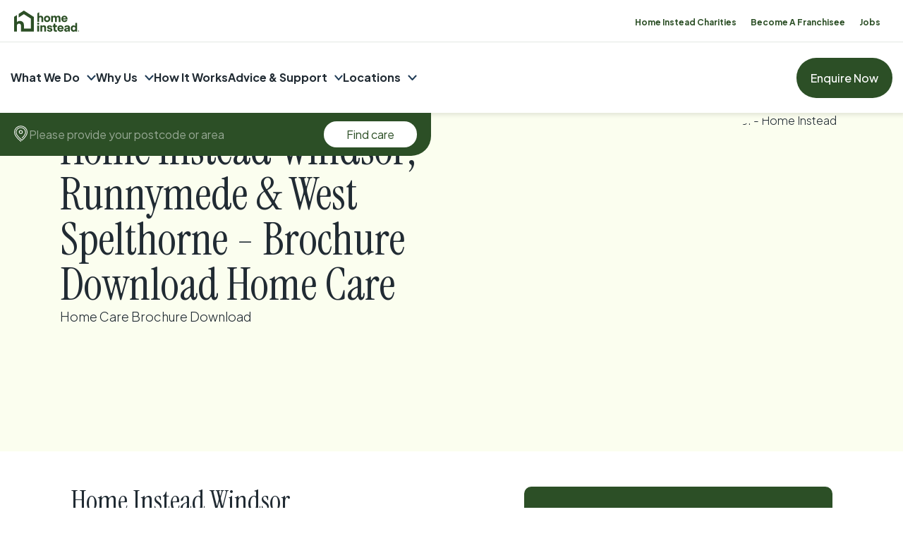

--- FILE ---
content_type: text/html; charset=utf-8
request_url: https://www.homeinstead.co.uk/windsor-runnymede/home-instead-windsor-runnymede-west-spelthorne-brochure-download-home-care/
body_size: 128262
content:
<!doctype html>
    <html lang="en-GB">
      <head>
        <meta charset="utf-8">
        <meta name="generator" content="Frontity">
        <meta name="viewport" content="width=device-width, initial-scale=1.0">
        
<link data-rh="true" rel="preconnect" href="https://fonts.googleapis.com"/><link data-rh="true" rel="preconnect" href="https://fonts.gstatic.com" crossorigin="true"/><link data-rh="true" href="https://fonts.googleapis.com/css2?family=Instrument+Serif:ital@0;1&amp;family=Plus+Jakarta+Sans:ital,wght@0,200..800;1,200..800&amp;display=swap" rel="stylesheet"/><link data-rh="true" rel="stylesheet" href="https://use.typekit.net/zhw6kxg.css"/><link data-rh="true" rel="canonical" href="https://www.homeinstead.co.uk/windsor-runnymede/home-instead-windsor-runnymede-west-spelthorne-brochure-download-home-care/"/>
<meta data-rh="true" name="description" content="Home Instead Windsor, Runnymede &amp; West Spelthorne - Brochure Download Home Care"/><meta data-rh="true" name="robots" content="index, follow, max-snippet:-1, max-image-preview:large, max-video-preview:-1"/><meta data-rh="true" property="og:locale" content="en_GB"/><meta data-rh="true" property="og:type" content="article"/><meta data-rh="true" property="og:title" content="Home Care Brochure Download"/><meta data-rh="true" property="og:description" content="Home Instead Windsor, Runnymede &amp; West Spelthorne - Brochure Download Home Care"/><meta data-rh="true" property="og:url" content="https://www.homeinstead.co.uk/windsor-runnymede/home-instead-windsor-runnymede-west-spelthorne-brochure-download-home-care/"/><meta data-rh="true" property="og:site_name" content="Home Instead"/><meta data-rh="true" property="article:publisher" content="https://en-gb.facebook.com/homeinsteaduk/"/><meta data-rh="true" name="twitter:card" content="summary_large_image"/><meta data-rh="true" name="twitter:site" content="@Homeinsteaduk"/>

<script data-rh="true" async="true" src="https://www.googletagmanager.com/gtag/js?id=AW-AW-959009083"></script><script data-rh="true" type="text/javascript">
                        window.dataLayer = window.dataLayer || [];
                        function gtag(){
                            dataLayer.push(arguments);
                        }
                        gtag('js', new Date());
                        gtag('config', 'AW-AW-959009083');</script><script data-rh="true" type="text/javascript">
        (function(h,o,t,j,a,r){
            h.hj=h.hj||function(){(h.hj.q=h.hj.q||[]).push(arguments)};
            h._hjSettings={hjid:131910,hjsv:6};
            a=o.getElementsByTagName('head')[0];
            r=o.createElement('script');r.async=1;
            r.src=t+h._hjSettings.hjid+j+h._hjSettings.hjsv;
            a.appendChild(r);
        })(window,document,'https://static.hotjar.com/c/hotjar-','.js?sv=');
      </script><script data-rh="true" async="true" src="https://plausible.io/js/pa-QGGySSfQX5voNXqx_LkXV.js"></script><script data-rh="true" type="text/javascript">
      window.plausible = window.plausible || function() {
        (plausible.q = plausible.q || []).push(arguments)
      }, plausible.init = plausible.init || function(i) {
        plausible.o = i || {}
      };
      plausible.init()</script><script data-rh="true" async="true" src="https://sgtm.homeinstead.co.uk/gtm.js?id=GTM-PKGF7BH"></script><script data-rh="true" >
        var dataLayer = window.dataLayer || [];
        dataLayer.push({
          "gtm.start": new Date().getTime(),
          event: "gtm.js",
        })
        </script><script data-rh="true" type="application/ld+json" class="yoast-schema-graph">{"@context":"https://schema.org","@graph":[{"@type":"WebPage","@id":"https://www.homeinstead.co.uk/windsor-runnymede/home-instead-windsor-runnymede-west-spelthorne-brochure-download-home-care/","url":"https://www.homeinstead.co.uk/windsor-runnymede/home-instead-windsor-runnymede-west-spelthorne-brochure-download-home-care/","name":"Home Care in Home Instead Windsor, Runnymede & West Spelthorne - Brochure Download Home Care | Home Instead","isPartOf":{"@id":"https://www.homeinstead.co.uk/#website"},"datePublished":"2024-06-18T13:35:13+00:00","description":"Enjoy your hobbies and pastimes in a place of familiar comfort at home: find home care in Home Instead Windsor, Runnymede & West Spelthorne - Brochure Download Home Care to see it could be the right fit for your needs.","inLanguage":"en-GB"}]}</script>

<title data-rh="true">Home Care Brochure Download</title>
<link data-chunk="client" rel="modulepreload" as="script" href="/static/client.module.35d42aa525ac3c645966.js" crossorigin="">
<link data-chunk="sections-PDFDownloadForm" rel="modulepreload" as="script" href="/static/sections-PDFDownloadForm.module.4bee81c6b5bc6789c5fc.js" crossorigin="">
      </head>
      <body >
        <div id="root"><style data-emotion="css-global 18920yx">html{font-size:16px;}html,body{margin:0;padding:0;text-wrap:balance;}:target{scroll-margin-block-start:150px;}html,body{font-family:"Plus Jakarta Sans",sans-serif!important;font-optical-sizing:auto!important;font-weight:300!important;font-style:normal!important;}h1.font-instrument-serif,h2.font-instrument-serif,h3.font-instrument-serif,h4.font-instrument-serif,h5.font-instrument-serif,h6.font-instrument-serif,p.font-instrument-serif{font-family:"Instrument Serif",serif!important;font-weight:400!important;font-style:normal!important;}h1.font-instrument-serif-italic,h2.font-instrument-serif-italic,h3.font-instrument-serif-italic,h4.font-instrument-serif-italic,h5.font-instrument-serif-italic,h6.font-instrument-serif-italic,p.font-instrument-serif-italic{font-family:"Instrument Serif",serif!important;font-weight:400!important;font-style:italic!important;}*{box-sizing:border-box;-webkit-font-smoothing:antialiased;font-smoothing:antialiased;text-rendering:optimizeLegibility;}html{-webkit-tap-highlight-color:transparent;}input:-webkit-autofill,input:-webkit-autofill:hover,input:-webkit-autofill:focus,input:-webkit-autofill:active{-webkit-transition:background-color 5000s ease-in-out 0s;transition:background-color 5000s ease-in-out 0s;-webkit-text-fill-color:white;}span[data-highlight-text],span.highlight-text{font-family:"Instrument Serif",serif!important;font-weight:400!important;font-style:italic!important;}div[ts-widget]>a.ts-widgetLink{display:none!important;}div[ts-sidebarwidget]>div.cleanslate>div.ts-sidebar>#ts-sidebar-button{opacity:0!important;display:none!important;visibility:hidden!important;pointer-events:none!important;}</style><style data-emotion="css zjyvd5">.css-zjyvd5{position:-webkit-sticky;position:sticky;top:-1px;left:0;width:100%;z-index:2;box-shadow:0 0 6px 3px rgba(0, 0, 0, 0.1);}@media (max-width: 992px){.css-zjyvd5{position:fixed;top:0px;}}.css-zjyvd5 .postcode-search-container>.postcode-results-spacer{z-index:-1;}</style><nav class="nav__section css-zjyvd5 evujqyf2"><style data-emotion="css rtllln">.css-rtllln{display:-webkit-box;display:-webkit-flex;display:-ms-flexbox;display:flex;-webkit-align-items:center;-webkit-box-align:center;-ms-flex-align:center;align-items:center;-webkit-box-pack:end;-ms-flex-pack:end;-webkit-justify-content:flex-end;justify-content:flex-end;background-color:#2C4F26;border-bottom:1px solid #2C4F2620;}@media (max-width: 1279px){.css-rtllln{height:59px;}}@media (min-width: 992px){.css-rtllln{background-color:#FFFFFF;}}</style><div class="css-rtllln e19buw7t11"><style data-emotion="css 1208cy3">.css-1208cy3{position:relative;display:-webkit-box;display:-webkit-flex;display:-ms-flexbox;display:flex;-webkit-align-items:center;-webkit-box-align:center;-ms-flex-align:center;align-items:center;-webkit-box-flex:1;-webkit-flex-grow:1;-ms-flex-positive:1;flex-grow:1;}@media (min-width: 1399px){.css-1208cy3{display:none;visibility:hidden;}}.css-1208cy3>div[ts-widget="starbar25"]{position:relative;margin-left:12px;padding-left:12px;cursor:pointer;}.css-1208cy3>div[ts-widget="starbar25"]::before{content:"";position:absolute;top:50%;left:0;-webkit-transform:translateY(-50%);-moz-transform:translateY(-50%);-ms-transform:translateY(-50%);transform:translateY(-50%);background-color:#2C4F2620;width:1px;height:80%;}.css-1208cy3>div[ts-widget="small"]{position:relative;margin-left:12px;padding-left:12px;cursor:pointer;}.css-1208cy3>div[ts-widget="small"]::before{content:"";position:absolute;top:50%;left:0;-webkit-transform:translateY(-50%);-moz-transform:translateY(-50%);-ms-transform:translateY(-50%);transform:translateY(-50%);background-color:#2C4F2620;width:1px;height:80%;}@media (max-width: 992px){.css-1208cy3>div[ts-widget="small"]{display:none!important;visibility:hidden!important;}}.css-1208cy3>div[ts-widget="small"]>div.ts-widget.ts-small{cursor:pointer!important;}.css-1208cy3>div[ts-widget="small"]>div.ts-widget.ts-small>div.ts-widgetBody{border-color:transparent!important;display:-webkit-box!important;display:-webkit-flex!important;display:-ms-flexbox!important;display:flex!important;-webkit-flex-direction:row!important;-ms-flex-direction:row!important;flex-direction:row!important;-webkit-align-items:flex-end!important;-webkit-box-align:flex-end!important;-ms-flex-align:flex-end!important;align-items:flex-end!important;gap:16px!important;margin:0!important;padding:0!important;min-width:auto!important;cursor:pointer!important;}.css-1208cy3>div[ts-widget="small"]>div.ts-widget.ts-small>div.ts-widgetBody>div.ts-widgetLogo{margin:0!important;width:55px!important;height:30px!important;cursor:pointer!important;}.css-1208cy3>div[ts-widget="small"]>div.ts-widget.ts-small>div.ts-widgetBody>div.ts-widgetContent{padding:0!important;cursor:pointer!important;}.css-1208cy3>div[ts-widget="small"]>div.ts-widget.ts-small>div.ts-widgetBody>div.ts-widgetContent>a.ts-widgetLink{position:relative!important;display:-webkit-box!important;display:-webkit-flex!important;display:-ms-flexbox!important;display:flex!important;gap:6px!important;}.css-1208cy3>div[ts-widget="small"]>div.ts-widget.ts-small>div.ts-widgetBody>div.ts-widgetContent>a.ts-widgetLink>div.ts-widgetScore{font-size:12px!important;display:-webkit-box!important;display:-webkit-flex!important;display:-ms-flexbox!important;display:flex!important;-webkit-align-items:center!important;-webkit-box-align:center!important;-ms-flex-align:center!important;align-items:center!important;margin:0!important;}.css-1208cy3>div[ts-widget="small"]>div.ts-widget.ts-small>div.ts-widgetBody>div.ts-widgetContent>a.ts-widgetLink>div.ts-widgetScore>span.ts-widgetScoreBig{font-size:inherit!important;}.css-1208cy3>div[ts-widget="small"]>div.ts-widget.ts-small>div.ts-widgetBody>div.ts-widgetContent>a.ts-widgetLinkReviewer{display:none!important;}.css-1208cy3>div[ts-widget="small"]>div.ts-widget.ts-small>div.ts-widgetBody>div.ts-bottom-content{display:none!important;}.css-1208cy3>div[ts-widget="small"]>div.ts-starbar{display:-webkit-box!important;display:-webkit-flex!important;display:-ms-flexbox!important;display:flex!important;-webkit-flex-direction:column!important;-ms-flex-direction:column!important;flex-direction:column!important;-webkit-align-items:center!important;-webkit-box-align:center!important;-ms-flex-align:center!important;align-items:center!important;}</style><div class="css-1208cy3 e19buw7t10"><style data-emotion="css vsfipc">.css-vsfipc{padding:0 0 0 16px;display:none;-webkit-align-items:center;-webkit-box-align:center;-ms-flex-align:center;align-items:center;}@media (max-width: 1399px){.css-vsfipc{display:-webkit-inline-box;display:-webkit-inline-flex;display:-ms-inline-flexbox;display:inline-flex;height:59px;}}.css-vsfipc svg{height:30px;width:100px;}@media (min-width: 992px){.css-vsfipc svg>g>path{fill:#2C4F26;}}.css-vsfipc.charities svg{width:130px;}</style><a href="/" class="css-vsfipc e19buw7t9"><svg width="114" height="37" viewBox="0 0 114 37" fill="none" xmlns="http://www.w3.org/2000/svg"><g clip-path="url(#clip0_210_176)"><path d="M60.4983 14.5125C60.4983 12.8383 59.4042 11.6949 57.955 11.6949C56.5057 11.6949 55.4116 12.8383 55.4116 14.5125C55.4116 16.1866 56.5057 17.3301 57.955 17.3301C59.4042 17.3301 60.4983 16.1866 60.4983 14.5125ZM52.3836 14.5125C52.3836 11.2028 54.7638 8.9111 57.955 8.9111C61.1462 8.9111 63.5264 11.1883 63.5264 14.5125C63.5264 17.8366 61.1462 20.1139 57.955 20.1139C54.7638 20.1139 52.3836 17.8366 52.3836 14.5125Z" fill="#FAFAFA"></path><path d="M69.9183 11.4971C68.8242 11.4971 68.1812 12.269 68.1812 13.7743V19.7954C68.1812 19.8533 68.1332 19.8968 68.09 19.8968H65.1771C65.1195 19.8968 65.086 19.8485 65.086 19.7954V9.22952C65.086 9.17163 65.1339 9.12821 65.1771 9.12821H68.0276C68.0852 9.12821 68.1188 9.17645 68.1188 9.22952V10.5804C68.7378 9.4997 69.784 8.92557 71.0508 8.92557C72.5337 8.92557 73.7238 9.56725 74.3284 10.9085C74.9475 9.64444 76.152 8.92557 77.6204 8.92557C79.7558 8.92557 81.349 10.3006 81.349 13.1037V19.8099C81.349 19.8678 81.301 19.9112 81.2483 19.9112H78.3354C78.2778 19.9112 78.2442 19.863 78.2442 19.8099V13.7888C78.2442 12.2835 77.606 11.5116 76.5071 11.5116C75.4081 11.5116 74.7507 12.2835 74.7507 13.7888V19.8099C74.7507 19.8678 74.7027 19.9112 74.6595 19.9112H71.7707C71.7131 19.9112 71.6699 19.863 71.6699 19.8099V13.7888C71.6699 12.2835 71.0316 11.5116 69.9135 11.5116" fill="#FAFAFA"></path><path d="M85.8071 13.5476H90.6443C90.3852 12.187 89.5358 11.4826 88.2209 11.4826C86.906 11.4826 86.0567 12.1918 85.8071 13.5476ZM85.7783 15.3761C86.0183 16.7994 86.8868 17.5713 88.3025 17.5713C89.267 17.5713 89.8957 17.2287 90.2076 16.5485C90.2268 16.5099 90.2556 16.4906 90.2988 16.4906H93.25C93.3124 16.4906 93.3604 16.5533 93.3412 16.6112C92.6454 18.8981 90.8075 20.0994 88.2161 20.0994C85.0681 20.0994 82.8031 17.7932 82.8031 14.498C82.8031 11.2028 85.0681 8.89663 88.2161 8.89663C91.3641 8.89663 93.6387 11.2028 93.6387 14.498C93.6387 14.7971 93.6195 15.077 93.5908 15.3616H85.7735V15.3713L85.7783 15.3761Z" fill="#FAFAFA"></path><path d="M51.1551 28.3736C49.9314 28.3736 49.2308 29.2131 49.2308 30.8293V36.672C49.2308 36.7299 49.1828 36.7733 49.1396 36.7733H46.2267C46.1691 36.7733 46.1259 36.725 46.1259 36.672V26.106C46.1259 26.0481 46.1739 26.0047 46.2267 26.0047H49.0676C49.1252 26.0047 49.1684 26.053 49.1684 26.106V27.5775C49.8066 26.4341 50.9439 25.7924 52.2972 25.7924C54.5286 25.7924 56.1938 27.235 56.1938 30.1201V36.6768C56.1938 36.7347 56.1458 36.7781 56.093 36.7781H53.1802C53.1226 36.7781 53.089 36.7298 53.089 36.6768V30.8342C53.089 29.2131 52.3836 28.3784 51.1647 28.3784" fill="#FAFAFA"></path><path d="M62.629 36.9904C59.9081 36.9904 57.8062 35.6491 57.7438 33.3237C57.7438 33.2658 57.7918 33.2224 57.8446 33.2224H60.6471C60.7047 33.2224 60.7383 33.2609 60.7383 33.314C60.7862 34.3079 61.578 34.7952 62.6002 34.7952C63.5455 34.7952 64.1166 34.4526 64.1166 33.7627C64.1166 31.6495 57.9454 33.5504 57.9454 29.1118C57.9454 27.0468 59.8313 25.8021 62.2931 25.8021C64.9036 25.8021 66.8711 27.346 66.9383 29.3385C66.9383 29.3964 66.8999 29.4398 66.8471 29.4398H64.0446C63.987 29.4398 63.9534 29.4013 63.9534 29.3482C63.9055 28.5762 63.2336 27.9973 62.3267 27.9973C61.4197 27.9973 60.911 28.3591 60.911 28.9912C60.911 30.8872 67.1638 29.1407 67.1638 33.5938C67.1638 35.7263 65.2107 37 62.6194 37" fill="#FAFAFA"></path><path d="M73.9445 34.3658C74.3332 34.3658 74.7603 34.2838 75.149 34.1535V36.7395C74.7219 36.8698 73.9925 37 73.3543 37C71.0892 37 69.4145 36.1171 69.4145 33.121V28.5521H67.8692V26.0144H68.2868C68.9058 26.0144 69.4145 25.5126 69.4145 24.8806V22.8253H72.5145V26.0144H75.1538V28.5521H72.5145V32.9425C72.5145 33.9123 72.9656 34.3658 73.9493 34.3658" fill="#FAFAFA"></path><path d="M78.9976 30.4192H83.8348C83.5757 29.0587 82.7263 28.3543 81.4114 28.3543C80.0966 28.3543 79.2472 29.0635 78.9976 30.4192ZM78.9784 32.2526C79.2184 33.6759 80.087 34.4478 81.5026 34.4478C82.4672 34.4478 83.0958 34.1053 83.4077 33.425C83.4269 33.3864 83.4557 33.3671 83.4989 33.3671H86.4501C86.5125 33.3671 86.5605 33.4298 86.5413 33.4877C85.8455 35.7746 84.0076 36.9759 81.4162 36.9759C78.2682 36.9759 76.0032 34.6697 76.0032 31.3745C76.0032 28.0793 78.2682 25.7731 81.4162 25.7731C84.5642 25.7731 86.8389 28.0793 86.8389 31.3745C86.8389 31.6736 86.8197 31.9535 86.7909 32.2381H78.9736V32.2478L78.9784 32.2526Z" fill="#FAFAFA"></path><path d="M92.3287 34.689C93.6147 34.689 94.7233 33.9364 94.7233 32.4938V31.9342C93.2404 32.6048 90.9754 32.407 90.9754 33.6566C90.9754 34.3465 91.5753 34.689 92.3287 34.689ZM87.8802 33.9074C87.8802 29.3675 94.6897 31.3842 94.6897 29.2758C94.6897 28.5232 93.9603 28.0648 92.9957 28.0648C91.9304 28.0648 91.3017 28.6148 91.2633 29.6087C91.2633 29.6666 91.2153 29.7004 91.1626 29.7004H88.2929C88.2353 29.7004 88.1921 29.6521 88.1921 29.5991C88.2497 26.8539 90.6155 25.778 93.0773 25.778C95.5391 25.778 97.7849 26.7622 97.7849 29.3482V36.6623C97.7849 36.7202 97.7369 36.7636 97.6841 36.7636H94.8816C94.824 36.7636 94.7808 36.7154 94.7808 36.6623V35.1281C94.0946 36.4404 92.8565 36.9807 91.3737 36.9807C89.5982 36.9807 87.8562 36.0303 87.8562 33.9026" fill="#FAFAFA"></path><path d="M102.2 31.389C102.2 33.0921 103.294 34.2066 104.743 34.2066C106.192 34.2066 107.286 33.0921 107.286 31.389C107.286 29.6859 106.212 28.5714 104.743 28.5714C103.275 28.5714 102.2 29.6859 102.2 31.389ZM107.301 27.3025V21.6095C107.301 21.5516 107.349 21.5082 107.392 21.5082H110.305C110.363 21.5082 110.406 21.5564 110.406 21.6095V36.6816C110.406 36.7395 110.358 36.7829 110.305 36.7829H107.435C107.378 36.7829 107.334 36.7347 107.334 36.6816V35.4272C106.538 36.4211 105.429 37 104.124 37C101.235 37 99.1573 34.7566 99.1573 31.3986C99.1573 28.0407 101.23 25.7973 104.124 25.7973C105.41 25.7973 106.504 26.3569 107.296 27.3025" fill="#FAFAFA"></path><path d="M42.3541 24.7069C43.4482 24.7069 44.216 23.906 44.216 22.9025C44.216 21.899 43.4482 21.1174 42.3541 21.1174C41.26 21.1174 40.5114 21.8893 40.5114 22.9025C40.5114 23.9157 41.308 24.7069 42.3541 24.7069Z" fill="#FAFAFA"></path><path d="M40.8089 26.0095V36.6913C40.8089 36.7491 40.8569 36.7926 40.9001 36.7926H43.8129C43.8705 36.7926 43.9137 36.7443 43.9137 36.6913V26.0095C43.9137 25.9372 43.8417 25.8889 43.7745 25.9179C43.3474 26.1109 42.8676 26.217 42.3397 26.217C41.8118 26.217 41.3607 26.106 40.9433 25.9082C40.8809 25.8793 40.8041 25.9275 40.8041 25.9999" fill="#FAFAFA"></path><path d="M46.889 8.94005C45.6125 8.94005 44.7535 9.30189 43.8993 10.1028V2.96717C43.8993 2.96717 43.8513 2.90445 43.8273 2.91892L40.8953 4.7957C40.8953 4.7957 40.8665 4.82465 40.8665 4.84395V19.8485C40.8665 19.8485 40.8761 19.8775 40.8953 19.8871C41.332 19.6941 41.8214 19.588 42.3493 19.588C42.906 19.588 43.4146 19.6989 43.8561 19.8968C43.8849 19.8968 43.9041 19.8775 43.9041 19.8485V14.2954C43.9041 12.7225 44.5903 11.5888 46.2363 11.6997C47.4216 11.7817 48.0695 12.4138 48.0695 14.2954V19.8485C48.0695 19.8485 48.0886 19.8968 48.1174 19.8968H51.0495C51.0495 19.8968 51.0975 19.8775 51.0975 19.8485V13.1519C51.0975 10.1559 49.0628 8.94005 46.889 8.94005Z" fill="#FAFAFA"></path><path d="M112.925 35.7215C113.007 35.7215 113.064 35.6829 113.064 35.5912C113.064 35.4996 113.007 35.461 112.925 35.461H112.724V35.7215H112.925ZM112.455 35.2294H112.944C113.175 35.2294 113.333 35.379 113.333 35.5816C113.333 35.7312 113.271 35.8518 113.141 35.9145L113.381 36.2667V36.2956H113.103L112.891 35.9531H112.724V36.2956H112.455V35.2149V35.2294ZM113.674 35.7505C113.674 35.2197 113.357 34.9206 112.867 34.9206C112.378 34.9206 112.061 35.2294 112.061 35.7505C112.061 36.2715 112.378 36.5803 112.867 36.5803C113.357 36.5803 113.674 36.2715 113.674 35.7505ZM111.759 35.7505C111.759 35.1088 112.21 34.6167 112.877 34.6167C113.544 34.6167 113.995 35.1088 113.995 35.7505C113.995 36.3921 113.535 36.8842 112.877 36.8842C112.22 36.8842 111.759 36.3921 111.759 35.7505Z" fill="#FAFAFA"></path><path d="M34.724 11.1835C34.7144 11.1111 34.6808 11.0484 34.6185 11.0098L17.4964 0.038626C17.4196 -0.00962014 17.3188 -0.00962014 17.2372 0.038626L8.33549 5.74132C8.26831 5.78475 8.22512 5.86194 8.22512 5.94396V11.9217C8.22512 12.0182 8.3307 12.076 8.40748 12.023L17.3668 6.28651L29.4214 14.0107V31.4469H17.4388V25.2859C17.4388 21.127 15.1354 18.9753 12.2705 18.3239C11.6227 18.1744 10.946 18.102 10.2646 18.102C8.09555 18.102 6.62233 18.7147 5.17309 20.0801V7.9896C5.17309 7.89311 5.06752 7.83521 4.99074 7.88828L0.110372 11.0002C0.0431891 11.0436 0 11.1208 0 11.2028V36.5369C0 36.672 0.105573 36.7781 0.239939 36.7781H4.92835C5.05792 36.7781 5.16829 36.672 5.16829 36.5369V27.1096C5.20668 24.4946 6.37759 22.6227 9.14649 22.8108C11.1668 22.9507 12.2705 24.0411 12.2705 27.2302V36.5369C12.2705 36.672 12.3761 36.7781 12.5104 36.7781H34.4889C34.6233 36.7781 34.7288 36.672 34.7288 36.5369V11.2124C34.7288 11.2124 34.724 11.1931 34.7192 11.1835H34.724Z" fill="#FAFAFA"></path></g><defs><clipPath id="clip0_210_176"><rect width="114" height="37" fill="white"></rect></clipPath></defs></svg></a></div><style data-emotion="css mr3p6v">.css-mr3p6v >div{border-top:none;}</style><div class="css-mr3p6v e19buw7t0"><style data-emotion="css 14x5e7o">.css-14x5e7o{background-color:#FFFFFF;height:42px;display:-webkit-box;display:-webkit-flex;display:-ms-flexbox;display:flex;-webkit-align-items:center;-webkit-box-align:center;-ms-flex-align:center;align-items:center;}@media (max-width: 992px){.css-14x5e7o{border-top:1px solid #2C4F26;border-bottom:none;}}</style><div class="css-14x5e7o echcr5h5"><style data-emotion="css 163orei">.css-163orei{padding-right:32px;}@media (max-width: 1200px){.css-163orei{padding-right:20px;}}@media (max-width: 768px){.css-163orei{padding-right:10px;}}@media (max-width: 992px){.css-163orei{display:none;}}</style><div class="css-163orei echcr5h4"><style data-emotion="css sitcbq">.css-sitcbq{display:-webkit-box;display:-webkit-flex;display:-ms-flexbox;display:flex;-webkit-align-items:center;-webkit-box-align:center;-ms-flex-align:center;align-items:center;-webkit-box-pack:end;-ms-flex-pack:end;-webkit-justify-content:flex-end;justify-content:flex-end;}@media (max-width: 992px){.css-sitcbq{-webkit-box-pack:start;-ms-flex-pack:start;-webkit-justify-content:flex-start;justify-content:flex-start;}}</style><div class="css-sitcbq echcr5h3"><style data-emotion="css 5v89s5">.css-5v89s5{display:-webkit-box;display:-webkit-flex;display:-ms-flexbox;display:flex;list-style:none;margin:0;padding:0;}@media (max-width: 640px){.css-5v89s5{-webkit-box-pack:justify;-webkit-justify-content:space-between;justify-content:space-between;width:100%;}}</style><ul class="css-5v89s5 echcr5h2"><style data-emotion="css lfk4j">.css-lfk4j{padding:0;margin:0;margin-left:20px;}@media (max-width: 992px){.css-lfk4j{margin-left:15px;}}</style><li class="css-lfk4j echcr5h1"><style data-emotion="css 1j4nvjk">.css-1j4nvjk{color:#2C4F26;font-size:12px;font-weight:700;line-height:1.5;-webkit-text-decoration:none;text-decoration:none;}</style><a href="/charities/" class="css-1j4nvjk echcr5h0">Home Instead Charities</a></li><li class="css-lfk4j echcr5h1"><a href="/franchise/" class="css-1j4nvjk echcr5h0">Become A Franchisee</a></li><li class="css-lfk4j echcr5h1"><a href="/recruitment/" class="css-1j4nvjk echcr5h0">Jobs</a></li></ul></div></div></div></div><style data-emotion="css 2c129a">.css-2c129a{cursor:pointer;-webkit-flex-direction:column;-ms-flex-direction:column;flex-direction:column;-webkit-align-items:center;-webkit-box-align:center;-ms-flex-align:center;align-items:center;padding:16px;display:none;}@media (max-width: 992px){.css-2c129a{display:-webkit-box;display:-webkit-flex;display:-ms-flexbox;display:flex;}}</style><div class="css-2c129a e19buw7t5"><style data-emotion="css 1hgluw4">.css-1hgluw4{background-color:#FFFFFF;background-color:#FAFAFA;width:26px;height:2px;border-radius:10000px;-webkit-transition:all 500ms ease-in-out;transition:all 500ms ease-in-out;-webkit-transform:rotateZ(0deg) translateY(0);-moz-transform:rotateZ(0deg) translateY(0);-ms-transform:rotateZ(0deg) translateY(0);transform:rotateZ(0deg) translateY(0);}.css-1hgluw4:not(:first-of-type){margin-top:6px;}</style><div class="css-1hgluw4 e19buw7t4"></div><div class="css-1hgluw4 e19buw7t4"></div><div class="css-1hgluw4 e19buw7t4"></div></div></div><style data-emotion="css 9otm94">.css-9otm94{display:block;position:relative;}@media (max-width: 992px){.css-9otm94{opacity:0;visibility:hidden;-webkit-flex-direction:column-reverse;-ms-flex-direction:column-reverse;flex-direction:column-reverse;position:absolute;left:0;top:60px;width:100%;height:calc(100dvh - 60px);overflow-y:scroll;z-index:1;background-color:#2C4F26;-webkit-transition:all 0.3s;transition:all 0.3s;}}</style><nav class="css-9otm94 evujqyf1"><style data-emotion="css m7v0rp">.css-m7v0rp{background-color:#FFFFFF;position:-webkit-sticky;position:sticky;top:10px;z-index:20;}@media (max-width: 750px){.css-m7v0rp{height:100%;}}@media (max-width: 768px){.css-m7v0rp{position:static;}}@media (max-width: 992px){.css-m7v0rp{display:none;visibility:none;}}</style><div class="css-m7v0rp ekpdpoh13"><style data-emotion="css 10gjkld">.css-10gjkld{max-width:none;}@media (max-width: 750px){.css-10gjkld{padding:16px;}}@media (min-width: 992px){.css-10gjkld{padding-left:15px;padding-right:15px;}}</style><style data-emotion="css 2ca9m5">.css-2ca9m5{padding:0 30px;max-width:1980px;box-sizing:border-box;width:100%;margin:0 auto;padding-top:0px;padding-bottom:0px;max-width:none;}@media (max-width: 1200px){.css-2ca9m5{padding:0 30px;}}@media (max-width: 900px){.css-2ca9m5{padding:0 30px;}}@media (max-width: 750px){.css-2ca9m5{padding:16px;}}@media (min-width: 992px){.css-2ca9m5{padding-left:15px;padding-right:15px;}}</style><div class="ekpdpoh12 css-2ca9m5 e18nts240"><style data-emotion="css 1066lcq">.css-1066lcq{display:-webkit-box;display:-webkit-flex;display:-ms-flexbox;display:flex;-webkit-box-pack:justify;-webkit-justify-content:space-between;justify-content:space-between;-webkit-align-items:center;-webkit-box-align:center;-ms-flex-align:center;align-items:center;}</style><div class="css-1066lcq ekpdpoh10"><style data-emotion="css bhxu2t">.css-bhxu2t{display:none;}@media (min-width: 1399px){.css-bhxu2t{position:relative;display:-webkit-box;display:-webkit-flex;display:-ms-flexbox;display:flex;-webkit-align-items:center;-webkit-box-align:center;-ms-flex-align:center;align-items:center;-webkit-box-flex:1;-webkit-flex-grow:1;-ms-flex-positive:1;flex-grow:1;}}.css-bhxu2t>div[ts-widget="small"]{position:relative;margin-left:12px;padding-left:12px;cursor:pointer;}.css-bhxu2t>div[ts-widget="small"]::before{content:"";position:absolute;top:50%;left:0;-webkit-transform:translateY(-50%);-moz-transform:translateY(-50%);-ms-transform:translateY(-50%);transform:translateY(-50%);background-color:#2C4F2620;width:1px;height:80%;}.css-bhxu2t>div[ts-widget="small"]>div.ts-widget.ts-small{cursor:pointer!important;}.css-bhxu2t>div[ts-widget="small"]>div.ts-widget.ts-small>div.ts-widgetBody{border-color:transparent!important;display:-webkit-box!important;display:-webkit-flex!important;display:-ms-flexbox!important;display:flex!important;-webkit-flex-direction:column!important;-ms-flex-direction:column!important;flex-direction:column!important;margin:0!important;padding:0!important;min-width:auto!important;cursor:pointer!important;}.css-bhxu2t>div[ts-widget="small"]>div.ts-widget.ts-small>div.ts-widgetBody>div.ts-widgetLogo{margin:0!important;width:55px!important;height:30px!important;cursor:pointer!important;}.css-bhxu2t>div[ts-widget="small"]>div.ts-widget.ts-small>div.ts-widgetBody>div.ts-widgetContent{padding:0!important;cursor:pointer!important;}.css-bhxu2t>div[ts-widget="small"]>div.ts-widget.ts-small>div.ts-widgetBody>div.ts-widgetContent>a.ts-widgetLink>div.ts-widgetScore{font-size:16px!important;display:-webkit-box!important;display:-webkit-flex!important;display:-ms-flexbox!important;display:flex!important;-webkit-align-items:center!important;-webkit-box-align:center!important;-ms-flex-align:center!important;align-items:center!important;margin:0!important;}.css-bhxu2t>div[ts-widget="small"]>div.ts-widget.ts-small>div.ts-widgetBody>div.ts-widgetContent>a.ts-widgetLink>div.ts-widgetScore::before{content:"";background-image:url("https://wassets.trustist.com/assets/img/stars/star.svg");-webkit-background-size:350%;background-size:350%;background-repeat:no-repeat;-webkit-background-position:center center;background-position:center center;display:-webkit-inline-box;display:-webkit-inline-flex;display:-ms-inline-flexbox;display:inline-flex;-webkit-align-items:center;-webkit-box-align:center;-ms-flex-align:center;align-items:center;width:20px;height:20px;margin-right:4px;}.css-bhxu2t>div[ts-widget="small"]>div.ts-widget.ts-small>div.ts-widgetBody>div.ts-widgetContent>a.ts-widgetLink>div.ts-widgetScore>span.ts-widgetScoreBig{font-size:inherit!important;}.css-bhxu2t>div[ts-widget="small"]>div.ts-widget.ts-small>div.ts-widgetBody>div.ts-widgetContent>a.ts-widgetLink>span.ts-stars{display:none!important;}.css-bhxu2t>div[ts-widget="small"]>div.ts-widget.ts-small>div.ts-widgetBody>div.ts-widgetContent>a.ts-widgetLinkReviewer{display:none!important;}.css-bhxu2t>div[ts-widget="small"]>div.ts-widget.ts-small>div.ts-widgetBody>div.ts-bottom-content{display:none!important;}.css-bhxu2t>div[ts-widget="small"]>div.ts-starbar{display:-webkit-box!important;display:-webkit-flex!important;display:-ms-flexbox!important;display:flex!important;-webkit-flex-direction:column!important;-ms-flex-direction:column!important;flex-direction:column!important;-webkit-align-items:center!important;-webkit-box-align:center!important;-ms-flex-align:center!important;align-items:center!important;}</style><div class="css-bhxu2t ekpdpoh9"><style data-emotion="css 1jg30wy">.css-1jg30wy{-webkit-align-items:center;-webkit-box-align:center;-ms-flex-align:center;align-items:center;-webkit-box-pack:start;-ms-flex-pack:start;-webkit-justify-content:flex-start;justify-content:flex-start;display:none;}@media (min-width: 1399px){.css-1jg30wy{display:-webkit-box;display:-webkit-flex;display:-ms-flexbox;display:flex;}}</style><a href="/" class="css-1jg30wy ekpdpoh8"><svg width="114" height="37" viewBox="0 0 114 37" fill="none" xmlns="http://www.w3.org/2000/svg"><g clip-path="url(#clip0_210_176)"><path d="M60.4983 14.5125C60.4983 12.8383 59.4042 11.6949 57.955 11.6949C56.5057 11.6949 55.4116 12.8383 55.4116 14.5125C55.4116 16.1866 56.5057 17.3301 57.955 17.3301C59.4042 17.3301 60.4983 16.1866 60.4983 14.5125ZM52.3836 14.5125C52.3836 11.2028 54.7638 8.9111 57.955 8.9111C61.1462 8.9111 63.5264 11.1883 63.5264 14.5125C63.5264 17.8366 61.1462 20.1139 57.955 20.1139C54.7638 20.1139 52.3836 17.8366 52.3836 14.5125Z" fill="#2C4F26"></path><path d="M69.9183 11.4971C68.8242 11.4971 68.1812 12.269 68.1812 13.7743V19.7954C68.1812 19.8533 68.1332 19.8968 68.09 19.8968H65.1771C65.1195 19.8968 65.086 19.8485 65.086 19.7954V9.22952C65.086 9.17163 65.1339 9.12821 65.1771 9.12821H68.0276C68.0852 9.12821 68.1188 9.17645 68.1188 9.22952V10.5804C68.7378 9.4997 69.784 8.92557 71.0508 8.92557C72.5337 8.92557 73.7238 9.56725 74.3284 10.9085C74.9475 9.64444 76.152 8.92557 77.6204 8.92557C79.7558 8.92557 81.349 10.3006 81.349 13.1037V19.8099C81.349 19.8678 81.301 19.9112 81.2483 19.9112H78.3354C78.2778 19.9112 78.2442 19.863 78.2442 19.8099V13.7888C78.2442 12.2835 77.606 11.5116 76.5071 11.5116C75.4081 11.5116 74.7507 12.2835 74.7507 13.7888V19.8099C74.7507 19.8678 74.7027 19.9112 74.6595 19.9112H71.7707C71.7131 19.9112 71.6699 19.863 71.6699 19.8099V13.7888C71.6699 12.2835 71.0316 11.5116 69.9135 11.5116" fill="#2C4F26"></path><path d="M85.8071 13.5476H90.6443C90.3852 12.187 89.5358 11.4826 88.2209 11.4826C86.906 11.4826 86.0567 12.1918 85.8071 13.5476ZM85.7783 15.3761C86.0183 16.7994 86.8868 17.5713 88.3025 17.5713C89.267 17.5713 89.8957 17.2287 90.2076 16.5485C90.2268 16.5099 90.2556 16.4906 90.2988 16.4906H93.25C93.3124 16.4906 93.3604 16.5533 93.3412 16.6112C92.6454 18.8981 90.8075 20.0994 88.2161 20.0994C85.0681 20.0994 82.8031 17.7932 82.8031 14.498C82.8031 11.2028 85.0681 8.89663 88.2161 8.89663C91.3641 8.89663 93.6387 11.2028 93.6387 14.498C93.6387 14.7971 93.6195 15.077 93.5908 15.3616H85.7735V15.3713L85.7783 15.3761Z" fill="#2C4F26"></path><path d="M51.1551 28.3736C49.9314 28.3736 49.2308 29.2131 49.2308 30.8293V36.672C49.2308 36.7299 49.1828 36.7733 49.1396 36.7733H46.2267C46.1691 36.7733 46.1259 36.725 46.1259 36.672V26.106C46.1259 26.0481 46.1739 26.0047 46.2267 26.0047H49.0676C49.1252 26.0047 49.1684 26.053 49.1684 26.106V27.5775C49.8066 26.4341 50.9439 25.7924 52.2972 25.7924C54.5286 25.7924 56.1938 27.235 56.1938 30.1201V36.6768C56.1938 36.7347 56.1458 36.7781 56.093 36.7781H53.1802C53.1226 36.7781 53.089 36.7298 53.089 36.6768V30.8342C53.089 29.2131 52.3836 28.3784 51.1647 28.3784" fill="#2C4F26"></path><path d="M62.629 36.9904C59.9081 36.9904 57.8062 35.6491 57.7438 33.3237C57.7438 33.2658 57.7918 33.2224 57.8446 33.2224H60.6471C60.7047 33.2224 60.7383 33.2609 60.7383 33.314C60.7862 34.3079 61.578 34.7952 62.6002 34.7952C63.5455 34.7952 64.1166 34.4526 64.1166 33.7627C64.1166 31.6495 57.9454 33.5504 57.9454 29.1118C57.9454 27.0468 59.8313 25.8021 62.2931 25.8021C64.9036 25.8021 66.8711 27.346 66.9383 29.3385C66.9383 29.3964 66.8999 29.4398 66.8471 29.4398H64.0446C63.987 29.4398 63.9534 29.4013 63.9534 29.3482C63.9055 28.5762 63.2336 27.9973 62.3267 27.9973C61.4197 27.9973 60.911 28.3591 60.911 28.9912C60.911 30.8872 67.1638 29.1407 67.1638 33.5938C67.1638 35.7263 65.2107 37 62.6194 37" fill="#2C4F26"></path><path d="M73.9445 34.3658C74.3332 34.3658 74.7603 34.2838 75.149 34.1535V36.7395C74.7219 36.8698 73.9925 37 73.3543 37C71.0892 37 69.4145 36.1171 69.4145 33.121V28.5521H67.8692V26.0144H68.2868C68.9058 26.0144 69.4145 25.5126 69.4145 24.8806V22.8253H72.5145V26.0144H75.1538V28.5521H72.5145V32.9425C72.5145 33.9123 72.9656 34.3658 73.9493 34.3658" fill="#2C4F26"></path><path d="M78.9976 30.4192H83.8348C83.5757 29.0587 82.7263 28.3543 81.4114 28.3543C80.0966 28.3543 79.2472 29.0635 78.9976 30.4192ZM78.9784 32.2526C79.2184 33.6759 80.087 34.4478 81.5026 34.4478C82.4672 34.4478 83.0958 34.1053 83.4077 33.425C83.4269 33.3864 83.4557 33.3671 83.4989 33.3671H86.4501C86.5125 33.3671 86.5605 33.4298 86.5413 33.4877C85.8455 35.7746 84.0076 36.9759 81.4162 36.9759C78.2682 36.9759 76.0032 34.6697 76.0032 31.3745C76.0032 28.0793 78.2682 25.7731 81.4162 25.7731C84.5642 25.7731 86.8389 28.0793 86.8389 31.3745C86.8389 31.6736 86.8197 31.9535 86.7909 32.2381H78.9736V32.2478L78.9784 32.2526Z" fill="#2C4F26"></path><path d="M92.3287 34.689C93.6147 34.689 94.7233 33.9364 94.7233 32.4938V31.9342C93.2404 32.6048 90.9754 32.407 90.9754 33.6566C90.9754 34.3465 91.5753 34.689 92.3287 34.689ZM87.8802 33.9074C87.8802 29.3675 94.6897 31.3842 94.6897 29.2758C94.6897 28.5232 93.9603 28.0648 92.9957 28.0648C91.9304 28.0648 91.3017 28.6148 91.2633 29.6087C91.2633 29.6666 91.2153 29.7004 91.1626 29.7004H88.2929C88.2353 29.7004 88.1921 29.6521 88.1921 29.5991C88.2497 26.8539 90.6155 25.778 93.0773 25.778C95.5391 25.778 97.7849 26.7622 97.7849 29.3482V36.6623C97.7849 36.7202 97.7369 36.7636 97.6841 36.7636H94.8816C94.824 36.7636 94.7808 36.7154 94.7808 36.6623V35.1281C94.0946 36.4404 92.8565 36.9807 91.3737 36.9807C89.5982 36.9807 87.8562 36.0303 87.8562 33.9026" fill="#2C4F26"></path><path d="M102.2 31.389C102.2 33.0921 103.294 34.2066 104.743 34.2066C106.192 34.2066 107.286 33.0921 107.286 31.389C107.286 29.6859 106.212 28.5714 104.743 28.5714C103.275 28.5714 102.2 29.6859 102.2 31.389ZM107.301 27.3025V21.6095C107.301 21.5516 107.349 21.5082 107.392 21.5082H110.305C110.363 21.5082 110.406 21.5564 110.406 21.6095V36.6816C110.406 36.7395 110.358 36.7829 110.305 36.7829H107.435C107.378 36.7829 107.334 36.7347 107.334 36.6816V35.4272C106.538 36.4211 105.429 37 104.124 37C101.235 37 99.1573 34.7566 99.1573 31.3986C99.1573 28.0407 101.23 25.7973 104.124 25.7973C105.41 25.7973 106.504 26.3569 107.296 27.3025" fill="#2C4F26"></path><path d="M42.3541 24.7069C43.4482 24.7069 44.216 23.906 44.216 22.9025C44.216 21.899 43.4482 21.1174 42.3541 21.1174C41.26 21.1174 40.5114 21.8893 40.5114 22.9025C40.5114 23.9157 41.308 24.7069 42.3541 24.7069Z" fill="#2C4F26"></path><path d="M40.8089 26.0095V36.6913C40.8089 36.7491 40.8569 36.7926 40.9001 36.7926H43.8129C43.8705 36.7926 43.9137 36.7443 43.9137 36.6913V26.0095C43.9137 25.9372 43.8417 25.8889 43.7745 25.9179C43.3474 26.1109 42.8676 26.217 42.3397 26.217C41.8118 26.217 41.3607 26.106 40.9433 25.9082C40.8809 25.8793 40.8041 25.9275 40.8041 25.9999" fill="#2C4F26"></path><path d="M46.889 8.94005C45.6125 8.94005 44.7535 9.30189 43.8993 10.1028V2.96717C43.8993 2.96717 43.8513 2.90445 43.8273 2.91892L40.8953 4.7957C40.8953 4.7957 40.8665 4.82465 40.8665 4.84395V19.8485C40.8665 19.8485 40.8761 19.8775 40.8953 19.8871C41.332 19.6941 41.8214 19.588 42.3493 19.588C42.906 19.588 43.4146 19.6989 43.8561 19.8968C43.8849 19.8968 43.9041 19.8775 43.9041 19.8485V14.2954C43.9041 12.7225 44.5903 11.5888 46.2363 11.6997C47.4216 11.7817 48.0695 12.4138 48.0695 14.2954V19.8485C48.0695 19.8485 48.0886 19.8968 48.1174 19.8968H51.0495C51.0495 19.8968 51.0975 19.8775 51.0975 19.8485V13.1519C51.0975 10.1559 49.0628 8.94005 46.889 8.94005Z" fill="#2C4F26"></path><path d="M112.925 35.7215C113.007 35.7215 113.064 35.6829 113.064 35.5912C113.064 35.4996 113.007 35.461 112.925 35.461H112.724V35.7215H112.925ZM112.455 35.2294H112.944C113.175 35.2294 113.333 35.379 113.333 35.5816C113.333 35.7312 113.271 35.8518 113.141 35.9145L113.381 36.2667V36.2956H113.103L112.891 35.9531H112.724V36.2956H112.455V35.2149V35.2294ZM113.674 35.7505C113.674 35.2197 113.357 34.9206 112.867 34.9206C112.378 34.9206 112.061 35.2294 112.061 35.7505C112.061 36.2715 112.378 36.5803 112.867 36.5803C113.357 36.5803 113.674 36.2715 113.674 35.7505ZM111.759 35.7505C111.759 35.1088 112.21 34.6167 112.877 34.6167C113.544 34.6167 113.995 35.1088 113.995 35.7505C113.995 36.3921 113.535 36.8842 112.877 36.8842C112.22 36.8842 111.759 36.3921 111.759 35.7505Z" fill="#2C4F26"></path><path d="M34.724 11.1835C34.7144 11.1111 34.6808 11.0484 34.6185 11.0098L17.4964 0.038626C17.4196 -0.00962014 17.3188 -0.00962014 17.2372 0.038626L8.33549 5.74132C8.26831 5.78475 8.22512 5.86194 8.22512 5.94396V11.9217C8.22512 12.0182 8.3307 12.076 8.40748 12.023L17.3668 6.28651L29.4214 14.0107V31.4469H17.4388V25.2859C17.4388 21.127 15.1354 18.9753 12.2705 18.3239C11.6227 18.1744 10.946 18.102 10.2646 18.102C8.09555 18.102 6.62233 18.7147 5.17309 20.0801V7.9896C5.17309 7.89311 5.06752 7.83521 4.99074 7.88828L0.110372 11.0002C0.0431891 11.0436 0 11.1208 0 11.2028V36.5369C0 36.672 0.105573 36.7781 0.239939 36.7781H4.92835C5.05792 36.7781 5.16829 36.672 5.16829 36.5369V27.1096C5.20668 24.4946 6.37759 22.6227 9.14649 22.8108C11.1668 22.9507 12.2705 24.0411 12.2705 27.2302V36.5369C12.2705 36.672 12.3761 36.7781 12.5104 36.7781H34.4889C34.6233 36.7781 34.7288 36.672 34.7288 36.5369V11.2124C34.7288 11.2124 34.724 11.1931 34.7192 11.1835H34.724Z" fill="#2C4F26"></path></g><defs><clipPath id="clip0_210_176"><rect width="114" height="37" fill="white"></rect></clipPath></defs></svg></a></div><style data-emotion="css 153q5rf">.css-153q5rf{display:-webkit-box;display:-webkit-flex;display:-ms-flexbox;display:flex;-webkit-align-items:center;-webkit-box-align:center;-ms-flex-align:center;align-items:center;}@media (max-width: 992px){.css-153q5rf{width:100%;}}@media (max-width: 1399px){.css-153q5rf{width:100%;-webkit-box-pack:justify;-webkit-justify-content:space-between;justify-content:space-between;}}@media (max-width: 640px){.css-153q5rf{-webkit-flex-direction:column;-ms-flex-direction:column;flex-direction:column;-webkit-align-items:flex-start;-webkit-box-align:flex-start;-ms-flex-align:flex-start;align-items:flex-start;padding:10px;}}</style><div class="css-153q5rf ekpdpoh7"><style data-emotion="css 1ptuj1y">.css-1ptuj1y{list-style:none;margin:0;padding:0;display:-webkit-box;display:-webkit-flex;display:-ms-flexbox;display:flex;-webkit-align-items:center;-webkit-box-align:center;-ms-flex-align:center;align-items:center;position:relative;-webkit-column-gap:25px;column-gap:25px;}@media (max-width: 1500px){.css-1ptuj1y{-webkit-column-gap:20px;column-gap:20px;}}@media (max-width: 992px){.css-1ptuj1y{-webkit-flex-direction:column;-ms-flex-direction:column;flex-direction:column;-webkit-align-items:flex-start;-webkit-box-align:flex-start;-ms-flex-align:flex-start;align-items:flex-start;width:100%;}}</style><ul class="css-1ptuj1y ekpdpoh5"><style data-emotion="css 1lcjze1">.css-1lcjze1{padding-top:38px;padding-bottom:38px;}@media (max-width: 992px){.css-1lcjze1{padding-bottom:0;margin:0;}.css-1lcjze1:not(:first-child){padding-top:0;}}@media (min-width: 750px){.css-1lcjze1.menu-nav-collapsed .ekpdpoh4{color:#FFFFFF40;}}@media (max-width: 992px){.css-1lcjze1:not(:first-of-type){margin-left:0;margin-top:30px;}}@media (min-width: 1001px){.css-1lcjze1:hover .ekpdpoh11{display:block;}}@media (max-width: 992px){.css-1lcjze1{width:100%;cursor:pointer;}}</style><li class="css-1lcjze1 ekpdpoh1"><style data-emotion="css lbkko5">.css-lbkko5{display:-webkit-box;display:-webkit-flex;display:-ms-flexbox;display:flex;-webkit-align-items:center;-webkit-box-align:center;-ms-flex-align:center;align-items:center;white-space:nowrap;}.css-lbkko5>span{position:relative;display:-webkit-box;display:-webkit-flex;display:-ms-flexbox;display:flex;-webkit-align-items:center;-webkit-box-align:center;-ms-flex-align:center;align-items:center;-webkit-box-pack:center;-ms-flex-pack:center;-webkit-justify-content:center;justify-content:center;}</style><div title="What We Do" class="css-lbkko5 ekpdpoh4"><style data-emotion="css 5caivc">.css-5caivc{color:#212B33;font-size:16px;font-weight:700;line-height:1.5;-webkit-text-decoration:none;text-decoration:none;}@media (min-width: 992px){.css-5caivc{font-size:12px;}}@media (min-width: 1200px){.css-5caivc{font-size:16px;}}</style><a href="/care/" title="What We Do" class="css-5caivc ekpdpoh3">What We Do</a><span><style data-emotion="css ijp0zg">.css-ijp0zg{margin-left:5px;}@media (min-width: 1200px){.css-ijp0zg{margin-left:10px;}}@media (max-width: 768px){.css-ijp0zg{margin-left:10px;margin-right:10px;}}</style><svg class="css-ijp0zg ekpdpoh2" xmlns="http://www.w3.org/2000/svg" width="12.828" height="7.414" viewBox="0 0 12.828 7.414"><g id="Group_3668" dataname="Group 3668" transform="translate(1.414 0.703)"><path id="Path_6206" dataname="Path 6206" d="M15,12l-5,5L5,12" transform="translate(-5 -11.289)" fill="none" stroke="#203C56" stroke-linecap="round" stroke-linejoin="round" stroke-width="2"></path></g></svg></span></div><style data-emotion="css 1gba1ph">.css-1gba1ph{display:none;width:auto;}@media (max-width: 750px){.css-1gba1ph{display:none;}}@media (max-width: 750px){.css-1gba1ph.active{display:block;}}</style><style data-emotion="css m7omqy">.css-m7omqy{position:absolute;left:0;top:85px;padding-right:10px;background-color:#FFFFFF;display:none;width:auto;}@media (max-width: 992px){.css-m7omqy{display:none;position:static;}}@media (max-width: 768px){.css-m7omqy{width:100%;}}@media (max-width: 750px){.css-m7omqy{display:none;}}@media (max-width: 750px){.css-m7omqy.active{display:block;}}</style><div class="ekpdpoh11 css-m7omqy eo76wkm6"><style data-emotion="css 4ybw0c">.css-4ybw0c{display:-webkit-box;display:-webkit-flex;display:-ms-flexbox;display:flex;-webkit-align-items:center;-webkit-box-align:center;-ms-flex-align:center;align-items:center;-webkit-box-pack:start;-ms-flex-pack:start;-webkit-justify-content:flex-start;justify-content:flex-start;padding:30px 0px 40px 0px;margin:0;position:relative;z-index:15;}@media (min-width: 1200px){.css-4ybw0c{gap:80px;}}.css-4ybw0c::before{content:"";background-color:#FFFFFF;width:100vw;height:100%;position:absolute;z-index:-1;top:0;right:0;pointer-events:none;}@media (max-width: 992px){.css-4ybw0c{-webkit-box-pack:start;-ms-flex-pack:start;-webkit-justify-content:flex-start;justify-content:flex-start;padding-left:0px;padding-right:0px;padding-bottom:0px;padding-top:20px;-webkit-box-flex-wrap:wrap;-webkit-flex-wrap:wrap;-ms-flex-wrap:wrap;flex-wrap:wrap;}}@media (max-width: 768px){.css-4ybw0c{display:block;}}@media (max-width: 640px){.css-4ybw0c{max-height:80vh;overflow-y:scroll;}}</style><style data-emotion="css 134dbya">.css-134dbya{padding:0 30px;max-width:1980px;box-sizing:border-box;width:100%;margin:0 auto;padding-top:0px;padding-bottom:0px;display:-webkit-box;display:-webkit-flex;display:-ms-flexbox;display:flex;-webkit-align-items:center;-webkit-box-align:center;-ms-flex-align:center;align-items:center;-webkit-box-pack:start;-ms-flex-pack:start;-webkit-justify-content:flex-start;justify-content:flex-start;padding:30px 0px 40px 0px;margin:0;position:relative;z-index:15;}@media (max-width: 1200px){.css-134dbya{padding:0 30px;}}@media (max-width: 900px){.css-134dbya{padding:0 30px;}}@media (min-width: 1200px){.css-134dbya{gap:80px;}}.css-134dbya::before{content:"";background-color:#FFFFFF;width:100vw;height:100%;position:absolute;z-index:-1;top:0;right:0;pointer-events:none;}@media (max-width: 992px){.css-134dbya{-webkit-box-pack:start;-ms-flex-pack:start;-webkit-justify-content:flex-start;justify-content:flex-start;padding-left:0px;padding-right:0px;padding-bottom:0px;padding-top:20px;-webkit-box-flex-wrap:wrap;-webkit-flex-wrap:wrap;-ms-flex-wrap:wrap;flex-wrap:wrap;}}@media (max-width: 768px){.css-134dbya{display:block;}}@media (max-width: 640px){.css-134dbya{max-height:80vh;overflow-y:scroll;}}</style><div class="eo76wkm0 css-134dbya e18nts240"><style data-emotion="css 1mt1dwm">.css-1mt1dwm{-webkit-align-self:flex-start;-ms-flex-item-align:flex-start;align-self:flex-start;}@media (min-width: 992px){.css-1mt1dwm{-webkit-flex:1;-ms-flex:1;flex:1;}}</style><div class="css-1mt1dwm eo76wkm2"><style data-emotion="css pu7sjk">.css-pu7sjk{-webkit-text-decoration:none;text-decoration:none;display:block;margin-bottom:32px;color:#212B33;font-size:16px;font-weight:700;line-height:1.5;}.css-pu7sjk:hover{-webkit-text-decoration:underline;text-decoration:underline;text-underline-offset:2px;}</style><a href="/care/domiciliary/" class="css-pu7sjk eo76wkm3">Domiciliary Care</a><style data-emotion="css 12fdslu">.css-12fdslu{list-style:none;padding:0;margin:0;box-sizing:border-box;display:grid;grid-template-rows:repeat(undefined, 1fr);grid-template-columns:repeat(undefined, 1fr);}@media (max-width: 640px){.css-12fdslu{grid-template-columns:repeat(1, 1fr);}}.css-12fdslu:not(:last-of-type){margin-right:40px;}@media (max-width: 992px){.css-12fdslu{width:230px;-webkit-flex-shrink:0;-ms-flex-negative:0;flex-shrink:0;margin-bottom:10px;}.css-12fdslu:not(:last-of-type){margin-right:0px;}}@media (max-width: 768px){.css-12fdslu{grid-template-columns:repeat(1, 1fr);width:100%;}}@media (max-width: 640px){.css-12fdslu{width:100%;}.css-12fdslu:nth-of-type(odd){padding-right:0px;}}</style><ul class="css-12fdslu eo76wkm1"><style data-emotion="css 1kayh62">.css-1kayh62{display:block;margin-right:35px;}</style><li class="css-1kayh62 eo76wkm5"><style data-emotion="css 8dexy4">.css-8dexy4{-webkit-text-decoration:none;text-decoration:none;display:block;color:#203C56;font-size:16px;font-weight:500;line-height:1.5;}.css-8dexy4:hover{-webkit-text-decoration:underline;text-decoration:underline;text-underline-offset:2px;}</style><a href="/care/domiciliary/companionship/" class="css-8dexy4 eo76wkm4">Companionship</a></li><li class="css-1kayh62 eo76wkm5"><a href="/care/domiciliary/help-housekeeping/" class="css-8dexy4 eo76wkm4">Home Help &amp; House Keeping</a></li><li class="css-1kayh62 eo76wkm5"><a href="/care/domiciliary/personal/" class="css-8dexy4 eo76wkm4">Personal Care</a></li><li class="css-1kayh62 eo76wkm5"><a href="/care/domiciliary/overnight/" class="css-8dexy4 eo76wkm4">Overnight Care</a></li><li class="css-1kayh62 eo76wkm5"><a href="/care/domiciliary/day/" class="css-8dexy4 eo76wkm4">Day Care</a></li><li class="css-1kayh62 eo76wkm5"><a href="/care/domiciliary/respite/" class="css-8dexy4 eo76wkm4">Respite Care</a></li></ul></div><div class="css-1mt1dwm eo76wkm2"><a href="/care/specialist/" class="css-pu7sjk eo76wkm3">Specialist Care</a><ul class="css-12fdslu eo76wkm1"><li class="css-1kayh62 eo76wkm5"><a href="/care/specialist/dementia/" class="css-8dexy4 eo76wkm4">Dementia &amp; Alzheimer&#x27;s</a></li><li class="css-1kayh62 eo76wkm5"><a href="/care/specialist/cancer/" class="css-8dexy4 eo76wkm4">Cancer</a></li><li class="css-1kayh62 eo76wkm5"><a href="/care/specialist/parkinsons/" class="css-8dexy4 eo76wkm4">Parkinson’s</a></li><li class="css-1kayh62 eo76wkm5"><a href="/care/specialist/neurological/" class="css-8dexy4 eo76wkm4">Neurological</a></li><li class="css-1kayh62 eo76wkm5"><a href="/care/specialist/palliative/" class="css-8dexy4 eo76wkm4">Palliative</a></li><li class="css-1kayh62 eo76wkm5"><a href="/care/specialist/postoperative/" class="css-8dexy4 eo76wkm4">Postoperative &amp; Recovery</a></li><li class="css-1kayh62 eo76wkm5"><a href="/care/specialist/arthritis-mobility/" class="css-8dexy4 eo76wkm4">Arthritis &amp; Mobility</a></li></ul></div><div class="css-1mt1dwm eo76wkm2"><a href="/care/nursing/" class="css-pu7sjk eo76wkm3">Health Care</a><ul class="css-12fdslu eo76wkm1"><li class="css-1kayh62 eo76wkm5"><a href="/care/nursing/nail-care/" class="css-8dexy4 eo76wkm4">Nail Care</a></li><li class="css-1kayh62 eo76wkm5"><a href="/care/nursing/catheter/" class="css-8dexy4 eo76wkm4">Catheter</a></li><li class="css-1kayh62 eo76wkm5"><a href="/care/nursing/stoma/" class="css-8dexy4 eo76wkm4">Stoma</a></li><li class="css-1kayh62 eo76wkm5"><a href="/care/nursing/simple-wound/" class="css-8dexy4 eo76wkm4">Simple Wound Care</a></li><li class="css-1kayh62 eo76wkm5"><a href="/care/nursing/vital-signs/" class="css-8dexy4 eo76wkm4">Vital Signs Monitoring</a></li><li class="css-1kayh62 eo76wkm5"><a href="/care/nursing/diabetes/" class="css-8dexy4 eo76wkm4">Diabetes Monitoring</a></li><li class="css-1kayh62 eo76wkm5"><a href="/care/nursing/ventilated/" class="css-8dexy4 eo76wkm4">Non-Invasive Ventilation</a></li><li class="css-1kayh62 eo76wkm5"><a href="/care/nursing/feeding/" class="css-8dexy4 eo76wkm4">Gastrostomy &amp; Feeding Support</a></li></ul></div><div class="css-1mt1dwm eo76wkm2"><a href="/care/live-in/" class="css-pu7sjk eo76wkm3">Live-in Care</a></div></div></div></li><li class="css-1lcjze1 ekpdpoh1"><div title="Why Us" class="css-lbkko5 ekpdpoh4"><a href="/about/" title="Why Us" class="css-5caivc ekpdpoh3">Why Us</a><span><svg class="css-ijp0zg ekpdpoh2" xmlns="http://www.w3.org/2000/svg" width="12.828" height="7.414" viewBox="0 0 12.828 7.414"><g id="Group_3668" dataname="Group 3668" transform="translate(1.414 0.703)"><path id="Path_6206" dataname="Path 6206" d="M15,12l-5,5L5,12" transform="translate(-5 -11.289)" fill="none" stroke="#203C56" stroke-linecap="round" stroke-linejoin="round" stroke-width="2"></path></g></svg></span></div><div class="ekpdpoh11 css-m7omqy eo76wkm6"><div class="eo76wkm0 css-134dbya e18nts240"><style data-emotion="css uprmqj">.css-uprmqj{list-style:none;padding:0;margin:0;box-sizing:border-box;display:grid;grid-template-rows:repeat(1, 1fr);grid-template-columns:repeat(1, 1fr);}@media (max-width: 640px){.css-uprmqj{grid-template-columns:repeat(1, 1fr);}}.css-uprmqj:not(:last-of-type){margin-right:40px;}@media (max-width: 992px){.css-uprmqj{width:230px;-webkit-flex-shrink:0;-ms-flex-negative:0;flex-shrink:0;margin-bottom:10px;}.css-uprmqj:not(:last-of-type){margin-right:0px;}}@media (max-width: 768px){.css-uprmqj{grid-template-columns:repeat(1, 1fr);width:100%;}}@media (max-width: 640px){.css-uprmqj{width:100%;}.css-uprmqj:nth-of-type(odd){padding-right:0px;}}</style><ul rows="1" class="css-uprmqj eo76wkm1"><li class="css-1kayh62 eo76wkm5"><a href="/new-ageing-index/" class="css-8dexy4 eo76wkm4">Our Latest Research</a></li></ul></div></div></li><li class="css-1lcjze1 ekpdpoh1"><div class="css-lbkko5 ekpdpoh4"><a href="/how/" title="How It Works" class="css-5caivc ekpdpoh3">How It Works</a></div></li><li class="css-1lcjze1 ekpdpoh1"><div title="Advice &amp; Support" class="css-lbkko5 ekpdpoh4"><a href="/advice/" title="Advice &amp; Support" class="css-5caivc ekpdpoh3">Advice &amp; Support</a><span><svg class="css-ijp0zg ekpdpoh2" xmlns="http://www.w3.org/2000/svg" width="12.828" height="7.414" viewBox="0 0 12.828 7.414"><g id="Group_3668" dataname="Group 3668" transform="translate(1.414 0.703)"><path id="Path_6206" dataname="Path 6206" d="M15,12l-5,5L5,12" transform="translate(-5 -11.289)" fill="none" stroke="#203C56" stroke-linecap="round" stroke-linejoin="round" stroke-width="2"></path></g></svg></span></div><div class="ekpdpoh11 css-m7omqy eo76wkm6"><div class="eo76wkm0 css-134dbya e18nts240"><style data-emotion="css 1fkk5u8">.css-1fkk5u8{list-style:none;padding:0;margin:0;box-sizing:border-box;display:grid;grid-template-rows:repeat(4, 1fr);grid-template-columns:repeat(1, 1fr);}@media (max-width: 640px){.css-1fkk5u8{grid-template-columns:repeat(1, 1fr);}}.css-1fkk5u8:not(:last-of-type){margin-right:40px;}@media (max-width: 992px){.css-1fkk5u8{width:230px;-webkit-flex-shrink:0;-ms-flex-negative:0;flex-shrink:0;margin-bottom:10px;}.css-1fkk5u8:not(:last-of-type){margin-right:0px;}}@media (max-width: 768px){.css-1fkk5u8{grid-template-columns:repeat(1, 1fr);width:100%;}}@media (max-width: 640px){.css-1fkk5u8{width:100%;}.css-1fkk5u8:nth-of-type(odd){padding-right:0px;}}</style><ul rows="4" class="css-1fkk5u8 eo76wkm1"><li class="css-1kayh62 eo76wkm5"><a href="/advice/care-cost/" class="css-8dexy4 eo76wkm4">Cost of Care</a></li><li class="css-1kayh62 eo76wkm5"><a href="/advice/faqs/" class="css-8dexy4 eo76wkm4">Frequently Asked Questions</a></li><li class="css-1kayh62 eo76wkm5"><a href="/advice/age-well/" class="css-8dexy4 eo76wkm4">How To Age Well</a></li><li class="css-1kayh62 eo76wkm5"><a href="/advice/news-events/" class="css-8dexy4 eo76wkm4">Articles</a></li></ul></div></div></li><li class="css-1lcjze1 ekpdpoh1"><div title="Locations" class="css-lbkko5 ekpdpoh4"><a href="/local-care/" title="Locations" class="css-5caivc ekpdpoh3">Locations</a><span><svg class="css-ijp0zg ekpdpoh2" xmlns="http://www.w3.org/2000/svg" width="12.828" height="7.414" viewBox="0 0 12.828 7.414"><g id="Group_3668" dataname="Group 3668" transform="translate(1.414 0.703)"><path id="Path_6206" dataname="Path 6206" d="M15,12l-5,5L5,12" transform="translate(-5 -11.289)" fill="none" stroke="#203C56" stroke-linecap="round" stroke-linejoin="round" stroke-width="2"></path></g></svg></span></div><div class="ekpdpoh11 css-m7omqy eo76wkm6"><div class="eo76wkm0 css-134dbya e18nts240"><style data-emotion="css 7s5ig3">.css-7s5ig3{list-style:none;padding:0;margin:0;box-sizing:border-box;display:grid;grid-template-rows:repeat(4, 1fr);grid-template-columns:repeat(3, 1fr);}@media (max-width: 640px){.css-7s5ig3{grid-template-columns:repeat(1, 1fr);}}.css-7s5ig3:not(:last-of-type){margin-right:40px;}@media (max-width: 992px){.css-7s5ig3{width:230px;-webkit-flex-shrink:0;-ms-flex-negative:0;flex-shrink:0;margin-bottom:10px;}.css-7s5ig3:not(:last-of-type){margin-right:0px;}}@media (max-width: 768px){.css-7s5ig3{grid-template-columns:repeat(1, 1fr);width:100%;}}@media (max-width: 640px){.css-7s5ig3{width:100%;}.css-7s5ig3:nth-of-type(odd){padding-right:0px;}}</style><ul rows="4" class="css-7s5ig3 eo76wkm1"><li class="css-1kayh62 eo76wkm5"><a href="/local-care/north-east/" class="css-8dexy4 eo76wkm4">North East</a></li><li class="css-1kayh62 eo76wkm5"><a href="/local-care/north-west/" class="css-8dexy4 eo76wkm4">North West</a></li><li class="css-1kayh62 eo76wkm5"><a href="/local-care/west-midlands/" class="css-8dexy4 eo76wkm4">West Midlands</a></li><li class="css-1kayh62 eo76wkm5"><a href="/local-care/yorkshire-and-the-humber/" class="css-8dexy4 eo76wkm4">Yorkshire and the Humber</a></li><li class="css-1kayh62 eo76wkm5"><a href="/local-care/east-midlands/" class="css-8dexy4 eo76wkm4">East Midlands</a></li><li class="css-1kayh62 eo76wkm5"><a href="/local-care/east-of-england/" class="css-8dexy4 eo76wkm4">East of England</a></li><li class="css-1kayh62 eo76wkm5"><a href="/local-care/greater-london/" class="css-8dexy4 eo76wkm4">Greater London</a></li><li class="css-1kayh62 eo76wkm5"><a href="/local-care/south-east/" class="css-8dexy4 eo76wkm4">South East</a></li><li class="css-1kayh62 eo76wkm5"><a href="/local-care/south-west/" class="css-8dexy4 eo76wkm4">South West</a></li><li class="css-1kayh62 eo76wkm5"><a href="/local-care/northern-ireland/" class="css-8dexy4 eo76wkm4">Northern Ireland</a></li><li class="css-1kayh62 eo76wkm5"><a href="/local-care/scotland/" class="css-8dexy4 eo76wkm4">Scotland</a></li><li class="css-1kayh62 eo76wkm5"><a href="/local-care/wales/" class="css-8dexy4 eo76wkm4">Wales</a></li></ul></div></div></li></ul><style data-emotion="css k1j3ev">.css-k1j3ev{display:inline;}@media (min-width: 1280px){.css-k1j3ev{display:inline;}}</style><div class="css-k1j3ev ekpdpoh6"><style data-emotion="css qc1ahc">.css-qc1ahc{text-align:center;display:block;border-radius:10000px;padding:18px 40px;background-color:#2C4F26;color:#FFFFFF;font-size:16px;font-weight:500;-webkit-text-decoration:none;text-decoration:none;cursor:pointer;-webkit-transition:all 150ms ease-in-out;transition:all 150ms ease-in-out;margin-left:40px;}.css-qc1ahc:hover{background-color:#2C4F2680;}@media (max-width: 640px){.css-qc1ahc.prev{text-indent:-99999px;position:relative;padding:18px 30px;}.css-qc1ahc.prev:before,.css-qc1ahc.prev:after{content:"";width:16px;height:3px;background-color:#FFFFFF;position:absolute;top:50%;left:50%;margin-left:-6px;margin-top:-2px;}.css-qc1ahc.prev:after{-webkit-transform:rotate(45deg);-moz-transform:rotate(45deg);-ms-transform:rotate(45deg);transform:rotate(45deg);transform-origin:top left;}.css-qc1ahc.prev:before{-webkit-transform:rotate(-45deg);-moz-transform:rotate(-45deg);-ms-transform:rotate(-45deg);transform:rotate(-45deg);transform-origin:bottom left;}}@media (max-width: 1600px){.css-qc1ahc{margin-left:22px;padding:18px 20px;}}@media (max-width: 992px){.css-qc1ahc{display:none;}}@media (max-width: 640px){.css-qc1ahc{display:block;margin-left:0;margin-top:50px;margin-bottom:20px;}}</style><a href="/care-enquiry/" class="cta css-qc1ahc ekpdpoh0" data-track="enquire">Enquire Now</a></div></div></div></div></div></nav></nav><style data-emotion="css stx88z">.css-stx88z{position:relative;margin:0;padding:0;background-color:#FBFEEF;color:#212B33;}@media (min-width: 992px){.css-stx88z{min-height:480px;height:calc(100dvh - 140px);}}.css-stx88z:first-of-type{margin-top:126px;}@media (min-width: 640px){.css-stx88z:first-of-type{margin-top:59px;}}@media (min-width: 992px){.css-stx88z:first-of-type{margin-top:0;}}</style><section class="css-stx88z ezulb9j31"><style data-emotion="css 9cbjbr">.css-9cbjbr{position:relative;width:100%;height:100%;display:-webkit-box;display:-webkit-flex;display:-ms-flexbox;display:flex;-webkit-align-items:flex-start;-webkit-box-align:flex-start;-ms-flex-align:flex-start;align-items:flex-start;-webkit-box-pack:justify;-webkit-justify-content:space-between;justify-content:space-between;}</style><style data-emotion="css 1hvtolf">.css-1hvtolf{padding:0 0;max-width:1980px;box-sizing:border-box;width:100%;margin:0 auto;padding-top:0px;padding-bottom:0px;position:relative;width:100%;height:100%;display:-webkit-box;display:-webkit-flex;display:-ms-flexbox;display:flex;-webkit-align-items:flex-start;-webkit-box-align:flex-start;-ms-flex-align:flex-start;align-items:flex-start;-webkit-box-pack:justify;-webkit-justify-content:space-between;justify-content:space-between;}@media (max-width: 1200px){.css-1hvtolf{padding:0 0;}}@media (max-width: 900px){.css-1hvtolf{padding:0 0;}}</style><div class="ezulb9j28 css-1hvtolf e18nts240"><style data-emotion="css 1o6ig65">.css-1o6ig65{position:relative;display:-webkit-box;display:-webkit-flex;display:-ms-flexbox;display:flex;-webkit-flex-direction:column-reverse;-ms-flex-direction:column-reverse;flex-direction:column-reverse;width:100%;height:100%;}@media (min-width: 768px){.css-1o6ig65{-webkit-flex-direction:row;-ms-flex-direction:row;flex-direction:row;}}@media (min-width: 1200px){.css-1o6ig65{-webkit-flex-direction:row;-ms-flex-direction:row;flex-direction:row;}}</style><div class="css-1o6ig65 ezulb9j27"><style data-emotion="css 13ebedj">.css-13ebedj{position:relative;display:-webkit-box;display:-webkit-flex;display:-ms-flexbox;display:flex;-webkit-flex-direction:column;-ms-flex-direction:column;flex-direction:column;-webkit-box-pack:center;-ms-flex-pack:center;-webkit-justify-content:center;justify-content:center;-webkit-flex:1 0 55%;-ms-flex:1 0 55%;flex:1 0 55%;padding:48px 16px;}@media (min-width: 1200px){.css-13ebedj{padding:0 85px;}}</style><div class="css-13ebedj ezulb9j26"><style data-emotion="css kdkj14">.css-kdkj14{position:relative;display:-webkit-box;display:-webkit-flex;display:-ms-flexbox;display:flex;-webkit-flex-direction:column;-ms-flex-direction:column;flex-direction:column;gap:16px;}</style><div class="css-kdkj14 ezulb9j25"><style data-emotion="css 1uy000c">.css-1uy000c{margin-top:20px;margin-top:0;margin-bottom:0;display:-webkit-inline-box;display:-webkit-inline-flex;display:-ms-inline-flexbox;display:inline-flex;-webkit-box-flex-wrap:wrap;-webkit-flex-wrap:wrap;-ms-flex-wrap:wrap;flex-wrap:wrap;gap:0 8px;}@media (min-width: 1200px){.css-1uy000c{gap:8px 16px;}}</style><div class="breadcrumbs-container css-1uy000c eqebcnb2"><style data-emotion="css sjh2ih">.css-sjh2ih{display:-webkit-box;display:-webkit-flex;display:-ms-flexbox;display:flex;-webkit-align-items:center;-webkit-box-align:center;-ms-flex-align:center;align-items:center;gap:0 8px;color:#212B33;font-size:12px;font-weight:300;line-height:1;}@media (min-width: 1200px){.css-sjh2ih{font-size:16px;gap:0 16px;}}.css-sjh2ih:not(:last-of-type)::after{content:"/";}</style><div class="css-sjh2ih eqebcnb1"><style data-emotion="css 1ummsyx">.css-1ummsyx{margin:0;padding:2px 0;color:#212B33;text-decoration-color:transparent;text-underline-offset:2px;-webkit-transition:all 150ms ease-in-out;transition:all 150ms ease-in-out;}.css-1ummsyx:hover{text-decoration-color:#212B33;}</style><a href="/" class="css-1ummsyx eqebcnb0">Home</a></div></div><style data-emotion="css gdsm5r">.css-gdsm5r{margin:0;padding:0;font-size:40px;font-weight:400;line-height:1;}@media (min-width: 1200px){.css-gdsm5r{font-size:64px;}}@media (min-width: 1400px){.css-gdsm5r{font-size:78px;}}.css-gdsm5r span.dynamic-title span{position:absolute;opacity:0;-webkit-clip-path:polygon(0 0, 0 0, 0 115%, 0% 115%);clip-path:polygon(0 0, 0 0, 0 115%, 0% 115%);-webkit-transform:translate3d(0, 0, 0);-moz-transform:translate3d(0, 0, 0);-ms-transform:translate3d(0, 0, 0);transform:translate3d(0, 0, 0);-webkit-transition:all 1.2s cubic-bezier(0.2, 1, 0.3, 1);transition:all 1.2s cubic-bezier(0.2, 1, 0.3, 1);transition-delay:0s;}.css-gdsm5r span.dynamic-title span::after{content:attr(data-title);}.css-gdsm5r span.dynamic-title span.current{opacity:1;-webkit-transform:translate3d(0, 0, 0);-moz-transform:translate3d(0, 0, 0);-ms-transform:translate3d(0, 0, 0);transform:translate3d(0, 0, 0);-webkit-clip-path:polygon(0 0, 100% 0, 100% 115%, 0% 115%);clip-path:polygon(0 0, 100% 0, 100% 115%, 0% 115%);transition-delay:0.8s;}</style><h1 class="font-instrument-serif css-gdsm5r ezulb9j24">Home Instead Windsor, Runnymede &amp; West Spelthorne - Brochure Download Home Care</h1><style data-emotion="css ekkna3">.css-ekkna3{margin:0;padding:0;font-size:14px;font-weight:300;line-height:1.4;text-wrap:balance;white-space:pre-line;}@media (min-width: 1200px){.css-ekkna3{font-size:18px;max-width:600px;}}</style><p class="css-ekkna3 ezulb9j23"> Home Care Brochure Download</p></div></div><style data-emotion="css y4qizi">.css-y4qizi{position:relative;-webkit-flex:1 0 45%;-ms-flex:1 0 45%;flex:1 0 45%;}</style><div class="css-y4qizi ezulb9j20"><style data-emotion="css gpg993">.css-gpg993{position:relative;height:250px;-webkit-clip-path:polygon(100% 0, 100% 0, 100% 100%, 0 100%, 0 0%);clip-path:polygon(100% 0, 100% 0, 100% 100%, 0 100%, 0 0%);overflow:hidden;}@media (min-width: 768px){.css-gpg993{height:100%;-webkit-clip-path:polygon(70% 0, 100% 0, 100% 100%, 0 100%, 0 40%);clip-path:polygon(70% 0, 100% 0, 100% 100%, 0 100%, 0 40%);}}@media (min-width: 1200px){.css-gpg993{height:100%;-webkit-clip-path:polygon(70% 0, 100% 0, 100% 100%, 0 100%, 0 40%);clip-path:polygon(70% 0, 100% 0, 100% 100%, 0 100%, 0 40%);}}.css-gpg993>.hero-image-widget-wrapper-mobile{position:absolute;bottom:0;left:0;right:0;padding:0 16px 8px;display:grid;grid-template-columns:repeat(2, minmax(0, 1fr));grid-template-areas:"trustist nai";-webkit-align-items:center;-webkit-box-align:center;-ms-flex-align:center;align-items:center;-webkit-box-pack:justify;-webkit-justify-content:space-between;justify-content:space-between;gap:15px;}@media (min-width: 992px){.css-gpg993>.hero-image-widget-wrapper-mobile{padding:0 16px 16px;}}.css-gpg993>.hero-image-widget-wrapper-mobile>div[ts-widget]{position:relative!important;width:100%!important;height:auto!important;}@media (min-width: 992px){.css-gpg993>.hero-image-widget-wrapper-mobile>div[ts-widget]{display:none;visibility:hidden;}}.css-gpg993>.hero-image-widget-wrapper-mobile>div[ts-widget]>div.ts-widget{width:100%!important;height:auto!important;}.css-gpg993>.hero-image-widget-wrapper-mobile>div[ts-widget]>div.ts-widget>div.ts-widgetBody{margin:0!important;padding:10px!important;display:-webkit-box!important;display:-webkit-flex!important;display:-ms-flexbox!important;display:flex!important;-webkit-flex-direction:row!important;-ms-flex-direction:row!important;flex-direction:row!important;-webkit-align-items:center!important;-webkit-box-align:center!important;-ms-flex-align:center!important;align-items:center!important;-webkit-box-pack:center!important;-ms-flex-pack:center!important;-webkit-justify-content:center!important;justify-content:center!important;gap:12px!important;min-width:auto!important;}.css-gpg993>.hero-image-widget-wrapper-mobile>div[ts-widget]>div.ts-widget>div.ts-widgetBody>div.ts-widgetLogo{width:80px!important;height:30px!important;}@media (max-width: 375px){.css-gpg993>.hero-image-widget-wrapper-mobile>div[ts-widget]>div.ts-widget>div.ts-widgetBody>div.ts-widgetLogo{width:65px!important;height:30px!important;}}@media (min-width: 640px){.css-gpg993>.hero-image-widget-wrapper-mobile>div[ts-widget]>div.ts-widget>div.ts-widgetBody>div.ts-widgetLogo{width:65px!important;}}.css-gpg993>.hero-image-widget-wrapper-mobile>div[ts-widget]>div.ts-widget>div.ts-widgetBody>div.ts-widgetContent{padding:0!important;}.css-gpg993>.hero-image-widget-wrapper-mobile>div[ts-widget]>div.ts-widget>div.ts-widgetBody>div.ts-widgetContent>a.ts-widgetLink>div.ts-widgetScore{margin:0!important;font-size:12px!important;}.css-gpg993>.hero-image-widget-wrapper-mobile>div[ts-widget]>div.ts-widget>div.ts-widgetBody>div.ts-widgetContent>a.ts-widgetLink>div.ts-widgetScore>span.ts-widgetScoreBig{font-size:inherit!important;}.css-gpg993>.hero-image-widget-wrapper-mobile>div[ts-widget]>div.ts-widget>div.ts-widgetBody>div.ts-widgetContent>a.ts-widgetLinkReviewer{display:none!important;visibility:hidden!important;}.css-gpg993>.hero-image-widget-wrapper-mobile>div[ts-widget]>div.ts-widget>div.ts-widgetBody>div.ts-bottom-content{display:none!important;visibility:hidden!important;}.css-gpg993>.hero-image-widget-wrapper-mobile>a{grid-column:2/span 1;width:100%;height:auto;}.css-gpg993>.hero-image-widget-wrapper-mobile>a>img{width:100%;height:auto;object-fit:contain;}</style><div class="css-gpg993 ezulb9j19"><style data-emotion="css 156hvrp">.css-156hvrp{position:relative;width:100%;height:100%;overflow:hidden;}</style><div class="css-156hvrp e1eielik2"><picture class="css-0 e1eielik0"><source srcSet="https://api-v2.homeinstead.co.uk/client/wp-content/uploads/sites/2/2023/12/Home-Instead-Flower-1000x1000.png.webp" media="(min-width: 960px)" width="1000" height="1000" type="image/webp"/><source srcSet="https://api-v2.homeinstead.co.uk/client/wp-content/uploads/sites/2/2023/12/Home-Instead-Flower-1000x1000.png" media="(min-width: 960px)" width="1000" height="1000"/><source srcSet="https://api-v2.homeinstead.co.uk/client/wp-content/uploads/sites/2/2023/12/Home-Instead-Flower-768x768.png.webp" media="(min-width: 750px)" width="768" height="768" type="image/webp"/><source srcSet="https://api-v2.homeinstead.co.uk/client/wp-content/uploads/sites/2/2023/12/Home-Instead-Flower-768x768.png" media="(min-width: 750px)" width="768" height="768"/><source srcSet="https://api-v2.homeinstead.co.uk/client/wp-content/uploads/sites/2/2023/12/Home-Instead-Flower-600x600.png.webp" media="(min-width: 0px)" width="600" height="600" type="image/webp"/><source srcSet="https://api-v2.homeinstead.co.uk/client/wp-content/uploads/sites/2/2023/12/Home-Instead-Flower-600x600.png" media="(min-width: 0px)" width="600" height="600"/><style data-emotion="css 1a32b4t">.css-1a32b4t{position:relative;inset:0;width:100%;height:100%;object-fit:cover;object-position:center;}</style><img src="https://api-v2.homeinstead.co.uk/client/wp-content/uploads/sites/2/2023/12/Home-Instead-Flower-1000x1000.png" data-src="https://api-v2.homeinstead.co.uk/client/wp-content/uploads/sites/2/2023/12/Home-Instead-Flower-1000x1000.png" alt="A simple maroon tulip icon enclosed in a circle. - Home Instead" loading="lazy" fetchpriority="auto" decoding="async" width="1000" height="1000" class="css-1a32b4t e1eielik1"/></picture></div></div></div></div></div></section><section class="css-0 e1loo6xt6"><style data-emotion="css 1m9mwfk">.css-1m9mwfk{display:-webkit-box;display:-webkit-flex;display:-ms-flexbox;display:flex;padding:50px 100px;}</style><style data-emotion="css ofvil6">.css-ofvil6{padding:0 30px;max-width:1980px;box-sizing:border-box;width:100%;margin:0 auto;padding-top:0px;padding-bottom:0px;display:-webkit-box;display:-webkit-flex;display:-ms-flexbox;display:flex;padding:50px 100px;}@media (max-width: 1200px){.css-ofvil6{padding:0 30px;}}@media (max-width: 900px){.css-ofvil6{padding:0 30px;}}</style><div class="e1loo6xt5 css-ofvil6 e18nts240"><style data-emotion="css ov8v9t">.css-ov8v9t{display:grid;grid-template-columns:repeat(12, 1fr);-webkit-column-gap:22px;column-gap:22px;}@media (max-width: 992px){.css-ov8v9t{grid-template-columns:1fr;display:-webkit-box;display:-webkit-flex;display:-ms-flexbox;display:flex;-webkit-flex-direction:column;-ms-flex-direction:column;flex-direction:column;}}</style><div class="css-ov8v9t e1loo6xt2"><style data-emotion="css 1qbk3p8">.css-1qbk3p8{display:-webkit-box;display:-webkit-flex;display:-ms-flexbox;display:flex;-webkit-flex-direction:column;-ms-flex-direction:column;flex-direction:column;-webkit-align-items:flex-start;-webkit-box-align:flex-start;-ms-flex-align:flex-start;align-items:flex-start;-webkit-flex-basis:50%;-ms-flex-preferred-size:50%;flex-basis:50%;grid-column:2/span 5;}@media (max-width: 1400px){.css-1qbk3p8{grid-column:1/span 5;}}</style><div class="css-1qbk3p8 e1loo6xt1"><style data-emotion="css 1yhxd7h">.css-1yhxd7h{margin:0;color:#212B33;font-size:36px;font-weight:300;line-height:1;}@media (min-width: 1200px){.css-1yhxd7h{font-size:40px;}}</style><h4 class="font-instrument-serif css-1yhxd7h e1loo6xt3">Home Instead Windsor, Runnymede &amp; West Spelthorne - Brochure Download Home Care</h4><style data-emotion="css 15rl2g8">.css-15rl2g8{color:#212B33;font-size:16px;font-weight:300;line-height:1.5;}</style><div class="css-15rl2g8 e1loo6xt4"><p>Home Care in Windsor, Runnymede &amp; West Spelthorne</p><p>Outstanding Quality Home Care, supporting seniors to live happily, healthily and independently in their own homes, with care for the whole journey.</p><p>Download our brochure to discover more about us…</p></div></div><style data-emotion="css 9f0f7f">.css-9f0f7f{position:relative;display:-webkit-box;display:-webkit-flex;display:-ms-flexbox;display:flex;-webkit-flex-direction:column;-ms-flex-direction:column;flex-direction:column;-webkit-align-items:center;-webkit-box-align:center;-ms-flex-align:center;align-items:center;-webkit-box-pack:center;-ms-flex-pack:center;-webkit-justify-content:center;justify-content:center;-webkit-flex-basis:50%;-ms-flex-preferred-size:50%;flex-basis:50%;height:-webkit-fit-content;height:-moz-fit-content;height:fit-content;padding:30px 30px 50px 30px;border-radius:10px;grid-column:9/span 4;}.css-9f0f7f:before{content:"";position:absolute;top:0;bottom:0;left:0;right:0;z-index:-1;border-radius:10px;background-color:#2C4F26;}@media (max-width: 1400px){.css-9f0f7f{grid-column:8/span 5;}}@media (max-width: 1450px){.css-9f0f7f{padding:20px 20px 40px 20px;}}@media (max-width: 992px){.css-9f0f7f{margin-top:40px;padding:15px 15px 30px 15px;}}.css-9f0f7f section.form-wrapper.theme-light,.css-9f0f7f section.form-wrapper.theme-dark{width:100%;margin:0;padding:0;background-color:transparent;}.css-9f0f7f section.form-wrapper.theme-light .form-content-wrapper,.css-9f0f7f section.form-wrapper.theme-dark .form-content-wrapper{position:relative;padding:0;max-width:unset;width:unset;}@media (max-width: 640px){.css-9f0f7f section.form-wrapper.theme-light .form-content-wrapper,.css-9f0f7f section.form-wrapper.theme-dark .form-content-wrapper{margin-top:0;}}.css-9f0f7f section.form-wrapper.theme-light .form-content-wrapper .form-fields .form-field .form-text-wrapper,.css-9f0f7f section.form-wrapper.theme-dark .form-content-wrapper .form-fields .form-field .form-text-wrapper{background-color:#FAFAFA;}.css-9f0f7f section.form-wrapper.theme-light .form-content-wrapper .form-fields .form-field .form-text-wrapper label.gf-label,.css-9f0f7f section.form-wrapper.theme-dark .form-content-wrapper .form-fields .form-field .form-text-wrapper label.gf-label{gap:0;color:#2C4F26;}.css-9f0f7f section.form-wrapper.theme-light .form-content-wrapper .form-fields .form-field .form-text-wrapper label.gf-label abbr,.css-9f0f7f section.form-wrapper.theme-dark .form-content-wrapper .form-fields .form-field .form-text-wrapper label.gf-label abbr{color:inherit;}.css-9f0f7f section.form-wrapper.theme-light .form-content-wrapper .form-fields .form-field .form-text-wrapper label.gf-label span.label-span,.css-9f0f7f section.form-wrapper.theme-dark .form-content-wrapper .form-fields .form-field .form-text-wrapper label.gf-label span.label-span{color:#2C4F26;}.css-9f0f7f section.form-wrapper.theme-light .form-content-wrapper .form-fields .form-field .form-text-wrapper label.gf-label span.label-span abbr,.css-9f0f7f section.form-wrapper.theme-dark .form-content-wrapper .form-fields .form-field .form-text-wrapper label.gf-label span.label-span abbr{color:inherit;}.css-9f0f7f section.form-wrapper.theme-light .form-content-wrapper .form-fields .form-field .form-text-wrapper input,.css-9f0f7f section.form-wrapper.theme-dark .form-content-wrapper .form-fields .form-field .form-text-wrapper input{color:#2C4F26;}.css-9f0f7f section.form-wrapper.theme-light .form-content-wrapper .form-fields .form-field .form-text-wrapper input::-webkit-input-placeholder{opacity:0.3;}.css-9f0f7f section.form-wrapper.theme-light .form-content-wrapper .form-fields .form-field .form-text-wrapper input::-moz-placeholder{opacity:0.3;}.css-9f0f7f section.form-wrapper.theme-light .form-content-wrapper .form-fields .form-field .form-text-wrapper input:-ms-input-placeholder{opacity:0.3;}.css-9f0f7f section.form-wrapper.theme-dark .form-content-wrapper .form-fields .form-field .form-text-wrapper input::-webkit-input-placeholder{opacity:0.3;}.css-9f0f7f section.form-wrapper.theme-dark .form-content-wrapper .form-fields .form-field .form-text-wrapper input::-moz-placeholder{opacity:0.3;}.css-9f0f7f section.form-wrapper.theme-dark .form-content-wrapper .form-fields .form-field .form-text-wrapper input:-ms-input-placeholder{opacity:0.3;}.css-9f0f7f section.form-wrapper.theme-light .form-content-wrapper .form-fields .form-field .form-text-wrapper input::placeholder,.css-9f0f7f section.form-wrapper.theme-dark .form-content-wrapper .form-fields .form-field .form-text-wrapper input::placeholder{opacity:0.3;}.css-9f0f7f section.form-wrapper.theme-light .form-content-wrapper .form-fields .form-field .form-text-wrapper .postcode-search-form__container p,.css-9f0f7f section.form-wrapper.theme-dark .form-content-wrapper .form-fields .form-field .form-text-wrapper .postcode-search-form__container p{opacity:0.3;}.css-9f0f7f section.form-wrapper.theme-light .form-content-wrapper .form-fields .form-field .html-content,.css-9f0f7f section.form-wrapper.theme-dark .form-content-wrapper .form-fields .form-field .html-content{padding-left:12px;padding-right:12px;}.css-9f0f7f section.form-wrapper.theme-light .form-content-wrapper .form-fields .form-field .html-content h1,.css-9f0f7f section.form-wrapper.theme-dark .form-content-wrapper .form-fields .form-field .html-content h1,.css-9f0f7f section.form-wrapper.theme-light .form-content-wrapper .form-fields .form-field .html-content h2,.css-9f0f7f section.form-wrapper.theme-dark .form-content-wrapper .form-fields .form-field .html-content h2,.css-9f0f7f section.form-wrapper.theme-light .form-content-wrapper .form-fields .form-field .html-content h3,.css-9f0f7f section.form-wrapper.theme-dark .form-content-wrapper .form-fields .form-field .html-content h3,.css-9f0f7f section.form-wrapper.theme-light .form-content-wrapper .form-fields .form-field .html-content h4,.css-9f0f7f section.form-wrapper.theme-dark .form-content-wrapper .form-fields .form-field .html-content h4,.css-9f0f7f section.form-wrapper.theme-light .form-content-wrapper .form-fields .form-field .html-content h5,.css-9f0f7f section.form-wrapper.theme-dark .form-content-wrapper .form-fields .form-field .html-content h5{margin:0;color:#FAFAFA;font-size:20px;font-weight:300;line-height:1.5;}@media (min-width: 1200px){.css-9f0f7f section.form-wrapper.theme-light .form-content-wrapper .form-fields .form-field .html-content h1,.css-9f0f7f section.form-wrapper.theme-dark .form-content-wrapper .form-fields .form-field .html-content h1,.css-9f0f7f section.form-wrapper.theme-light .form-content-wrapper .form-fields .form-field .html-content h2,.css-9f0f7f section.form-wrapper.theme-dark .form-content-wrapper .form-fields .form-field .html-content h2,.css-9f0f7f section.form-wrapper.theme-light .form-content-wrapper .form-fields .form-field .html-content h3,.css-9f0f7f section.form-wrapper.theme-dark .form-content-wrapper .form-fields .form-field .html-content h3,.css-9f0f7f section.form-wrapper.theme-light .form-content-wrapper .form-fields .form-field .html-content h4,.css-9f0f7f section.form-wrapper.theme-dark .form-content-wrapper .form-fields .form-field .html-content h4,.css-9f0f7f section.form-wrapper.theme-light .form-content-wrapper .form-fields .form-field .html-content h5,.css-9f0f7f section.form-wrapper.theme-dark .form-content-wrapper .form-fields .form-field .html-content h5{width:80%;}}.css-9f0f7f section.form-wrapper.theme-light .form-content-wrapper .form-fields .form-field .radios,.css-9f0f7f section.form-wrapper.theme-dark .form-content-wrapper .form-fields .form-field .radios{padding-left:12px;padding-right:12px;}.css-9f0f7f section.form-wrapper.theme-light .form-content-wrapper .form-fields .form-field .radios .group-label,.css-9f0f7f section.form-wrapper.theme-dark .form-content-wrapper .form-fields .form-field .radios .group-label{color:white;}.css-9f0f7f section.form-wrapper.theme-light .form-content-wrapper .form-fields .form-field .radios .description,.css-9f0f7f section.form-wrapper.theme-dark .form-content-wrapper .form-fields .form-field .radios .description{color:white;}.css-9f0f7f section.form-wrapper.theme-light .form-content-wrapper .form-fields .form-field .radios .radio-choices .radio label,.css-9f0f7f section.form-wrapper.theme-dark .form-content-wrapper .form-fields .form-field .radios .radio-choices .radio label{color:#FAFAFA;}.css-9f0f7f section.form-wrapper.theme-light .form-content-wrapper .form-fields .form-field .radios .radio-choices .radio label::before,.css-9f0f7f section.form-wrapper.theme-dark .form-content-wrapper .form-fields .form-field .radios .radio-choices .radio label::before{background-color:#FAFAFA50;}.css-9f0f7f section.form-wrapper.theme-light .form-content-wrapper .form-fields .form-field .radios .radio-choices .radio input:checked~label::before,.css-9f0f7f section.form-wrapper.theme-dark .form-content-wrapper .form-fields .form-field .radios .radio-choices .radio input:checked~label::before{background-color:#FAFAFA;}.css-9f0f7f section.form-wrapper.theme-light .form-content-wrapper .form-fields .form-field.filled:focus-within .search-input__container,.css-9f0f7f section.form-wrapper.theme-dark .form-content-wrapper .form-fields .form-field.filled:focus-within .search-input__container{background-color:#FFFFFF;}.css-9f0f7f section.form-wrapper.theme-light .form-content-wrapper .form-fields .form-field.filled:not(:focus-within) .search-input__container input abbr,.css-9f0f7f section.form-wrapper.theme-dark .form-content-wrapper .form-fields .form-field.filled:not(:focus-within) .search-input__container input abbr,.css-9f0f7f section.form-wrapper.theme-light .form-content-wrapper .form-fields .form-field.filled:not(:focus-within) .search-input__container .gf-label abbr,.css-9f0f7f section.form-wrapper.theme-dark .form-content-wrapper .form-fields .form-field.filled:not(:focus-within) .search-input__container .gf-label abbr{color:inherit;}.css-9f0f7f section.form-wrapper.theme-light .form-content-wrapper .form-fields .form-field.error>span.error-message,.css-9f0f7f section.form-wrapper.theme-dark .form-content-wrapper .form-fields .form-field.error>span.error-message{color:#FAFAFA;}.css-9f0f7f section.form-wrapper.theme-light .form-content-wrapper .form-submit,.css-9f0f7f section.form-wrapper.theme-dark .form-content-wrapper .form-submit{padding-left:12px;padding-right:12px;}.css-9f0f7f section.form-wrapper.theme-light .form-content-wrapper .form-submit button svg g#Group_865 path#Path_6207,.css-9f0f7f section.form-wrapper.theme-dark .form-content-wrapper .form-submit button svg g#Group_865 path#Path_6207{fill:#FAFAFA;}.css-9f0f7f section.form-wrapper.theme-light .form-content-wrapper .form-submit button svg g#Group_865 g#Group_3671 path#Path_6206,.css-9f0f7f section.form-wrapper.theme-dark .form-content-wrapper .form-submit button svg g#Group_865 g#Group_3671 path#Path_6206{fill:none;stroke:#2C4F26;}.css-9f0f7f section.form-wrapper.theme-light .form-content-wrapper .form-submit button span,.css-9f0f7f section.form-wrapper.theme-dark .form-content-wrapper .form-submit button span{color:#FAFAFA;}.css-9f0f7f section.form-wrapper.theme-light .form-content-wrapper .form-submit button:hover svg g#Group_865 path#Path_6207,.css-9f0f7f section.form-wrapper.theme-dark .form-content-wrapper .form-submit button:hover svg g#Group_865 path#Path_6207{opacity:0.5;}.css-9f0f7f section.form-wrapper.theme-light .form-content-wrapper .form-submit button:hover svg g#Group_3671 path#Path_6206,.css-9f0f7f section.form-wrapper.theme-dark .form-content-wrapper .form-submit button:hover svg g#Group_3671 path#Path_6206{fill:none;stroke:#2C4F26;}.css-9f0f7f section.form-wrapper.theme-light .form-content-wrapper .form-confirmation,.css-9f0f7f section.form-wrapper.theme-dark .form-content-wrapper .form-confirmation{text-align:center;width:80%;margin:0 auto;}.css-9f0f7f section.form-wrapper.theme-light .form-content-wrapper .form-confirmation .form-submission-content-wrapper,.css-9f0f7f section.form-wrapper.theme-dark .form-content-wrapper .form-confirmation .form-submission-content-wrapper{display:-webkit-box;display:-webkit-flex;display:-ms-flexbox;display:flex;-webkit-flex-direction:column;-ms-flex-direction:column;flex-direction:column;-webkit-align-items:center;-webkit-box-align:center;-ms-flex-align:center;align-items:center;-webkit-box-pack:justify;-webkit-justify-content:space-between;justify-content:space-between;}.css-9f0f7f section.form-wrapper.theme-light .form-content-wrapper .form-confirmation br,.css-9f0f7f section.form-wrapper.theme-dark .form-content-wrapper .form-confirmation br{display:none;}.css-9f0f7f section.form-wrapper.theme-light .form-content-wrapper .form-confirmation h3,.css-9f0f7f section.form-wrapper.theme-dark .form-content-wrapper .form-confirmation h3{text-align:center;margin:0;margin-bottom:40px;padding:0;color:#FAFAFA;font-size:36px;font-weight:300;line-height:1.5;}@media (min-width: 1200px){.css-9f0f7f section.form-wrapper.theme-light .form-content-wrapper .form-confirmation h3,.css-9f0f7f section.form-wrapper.theme-dark .form-content-wrapper .form-confirmation h3{font-size:40px;}}.css-9f0f7f section.form-wrapper.theme-light .form-content-wrapper .form-confirmation .sub-text,.css-9f0f7f section.form-wrapper.theme-dark .form-content-wrapper .form-confirmation .sub-text{text-align:center;max-width:300px;color:#FAFAFA;font-size:14px;font-weight:300;line-height:1.5;}@media (min-width: 1200px){.css-9f0f7f section.form-wrapper.theme-light .form-content-wrapper .form-confirmation .sub-text,.css-9f0f7f section.form-wrapper.theme-dark .form-content-wrapper .form-confirmation .sub-text{font-size:16px;}}.css-9f0f7f section.form-wrapper.theme-light .form-content-wrapper .form-confirmation .sub-text br,.css-9f0f7f section.form-wrapper.theme-dark .form-content-wrapper .form-confirmation .sub-text br{display:block;}@media (max-width: 768px){.css-9f0f7f section.form-wrapper.theme-light .form-content-wrapper .form-confirmation .sub-text br,.css-9f0f7f section.form-wrapper.theme-dark .form-content-wrapper .form-confirmation .sub-text br{display:none;}}.css-9f0f7f section.form-wrapper.theme-light .form-content-wrapper .form-confirmation button,.css-9f0f7f section.form-wrapper.theme-dark .form-content-wrapper .form-confirmation button,.css-9f0f7f section.form-wrapper.theme-light .form-content-wrapper .form-confirmation a,.css-9f0f7f section.form-wrapper.theme-dark .form-content-wrapper .form-confirmation a{border:0;margin-top:60px;display:block;border-radius:10000px;padding:18px 40px;background-color:#FFFFFF;color:#2C4F26;font-size:16px;font-weight:500;-webkit-text-decoration:none;text-decoration:none;cursor:pointer;-webkit-transition:all 150ms ease-in-out;transition:all 150ms ease-in-out;}.css-9f0f7f section.form-wrapper.theme-light .form-content-wrapper .form-confirmation button:hover,.css-9f0f7f section.form-wrapper.theme-dark .form-content-wrapper .form-confirmation button:hover,.css-9f0f7f section.form-wrapper.theme-light .form-content-wrapper .form-confirmation a:hover,.css-9f0f7f section.form-wrapper.theme-dark .form-content-wrapper .form-confirmation a:hover{background-color:#FFFFFF80;}@media (max-width: 640px){.css-9f0f7f section.form-wrapper.theme-light .form-content-wrapper .form-confirmation button.prev,.css-9f0f7f section.form-wrapper.theme-dark .form-content-wrapper .form-confirmation button.prev,.css-9f0f7f section.form-wrapper.theme-light .form-content-wrapper .form-confirmation a.prev,.css-9f0f7f section.form-wrapper.theme-dark .form-content-wrapper .form-confirmation a.prev{text-indent:-99999px;position:relative;padding:18px 30px;}.css-9f0f7f section.form-wrapper.theme-light .form-content-wrapper .form-confirmation button.prev:before,.css-9f0f7f section.form-wrapper.theme-dark .form-content-wrapper .form-confirmation button.prev:before,.css-9f0f7f section.form-wrapper.theme-light .form-content-wrapper .form-confirmation a.prev:before,.css-9f0f7f section.form-wrapper.theme-dark .form-content-wrapper .form-confirmation a.prev:before,.css-9f0f7f section.form-wrapper.theme-light .form-content-wrapper .form-confirmation button.prev:after,.css-9f0f7f section.form-wrapper.theme-dark .form-content-wrapper .form-confirmation button.prev:after,.css-9f0f7f section.form-wrapper.theme-light .form-content-wrapper .form-confirmation a.prev:after,.css-9f0f7f section.form-wrapper.theme-dark .form-content-wrapper .form-confirmation a.prev:after{content:"";width:16px;height:3px;background-color:#2C4F26;position:absolute;top:50%;left:50%;margin-left:-6px;margin-top:-2px;}.css-9f0f7f section.form-wrapper.theme-light .form-content-wrapper .form-confirmation button.prev:after,.css-9f0f7f section.form-wrapper.theme-dark .form-content-wrapper .form-confirmation button.prev:after,.css-9f0f7f section.form-wrapper.theme-light .form-content-wrapper .form-confirmation a.prev:after,.css-9f0f7f section.form-wrapper.theme-dark .form-content-wrapper .form-confirmation a.prev:after{-webkit-transform:rotate(45deg);-moz-transform:rotate(45deg);-ms-transform:rotate(45deg);transform:rotate(45deg);transform-origin:top left;}.css-9f0f7f section.form-wrapper.theme-light .form-content-wrapper .form-confirmation button.prev:before,.css-9f0f7f section.form-wrapper.theme-dark .form-content-wrapper .form-confirmation button.prev:before,.css-9f0f7f section.form-wrapper.theme-light .form-content-wrapper .form-confirmation a.prev:before,.css-9f0f7f section.form-wrapper.theme-dark .form-content-wrapper .form-confirmation a.prev:before{-webkit-transform:rotate(-45deg);-moz-transform:rotate(-45deg);-ms-transform:rotate(-45deg);transform:rotate(-45deg);transform-origin:bottom left;}}</style><div class="css-9f0f7f e1loo6xt0"><style data-emotion="css ze8mkm">.css-ze8mkm{padding:50px 0;}.css-ze8mkm.form-wrapper .form-steps{display:none;}.css-ze8mkm.form-wrapper .form-field:empty{display:none;}.css-ze8mkm.form-wrapper.charities-form>.form-content-wrapper>.form-wrapper#gravity_form_1>.form-confirmation{position:relative;padding:32px;background-color:#DB4981;border-radius:16px;}.css-ze8mkm.form-wrapper.charities-form>.form-content-wrapper>.form-wrapper#gravity_form_1>.form-confirmation>.gform_confirmation_wrapper#gform_confirmation_wrapper_1>.gform_confirmation_message_1.gform_confirmation_message#gform_confirmation_message_1{color:#FFFFFF;}.css-ze8mkm.form-wrapper.charities-form>.form-content-wrapper>.form-wrapper>form.charities-cafe-select>.form-wrapper>.form-submit{display:none;visibility:hidden;}.css-ze8mkm.form-wrapper>.form-content-wrapper>.form-wrapper>form.charities-cafe-select>.form-wrapper>.form-submit{display:none;visibility:hidden;}</style><section class="form-wrapper theme-light css-ze8mkm eew0khi0"><div></div><style data-emotion="css 1fljbuk">.css-1fljbuk{padding:0 30px;max-width:1350px;box-sizing:border-box;width:100%;margin:0 auto;padding-top:0px;padding-bottom:0px;}@media (max-width: 1200px){.css-1fljbuk{padding:0 75px;}}@media (max-width: 900px){.css-1fljbuk{padding:0 20px;}}</style><div class="form-content-wrapper css-1fljbuk e18nts240"></div></section></div></div></div></section><style data-emotion="css 1xklkwe">.css-1xklkwe{background-color:rgba(44, 79, 38, .1);padding-top:100px;margin-top:50px;width:100%;overflow:hidden;}@media (max-width: 1400px){.css-1xklkwe{padding-top:50px;}}@media (min-width: 1200px){.css-1xklkwe{margin-top:0;}}</style><footer class="footer__section css-1xklkwe e1vrgm7e44"><style data-emotion="css 1xkmqk4">.css-1xkmqk4{position:fixed;z-index:100;display:none;}</style><section type="popup" class="css-1xkmqk4 e993mit6"><div id="100"></div><style data-emotion="css 1qrzrbm">.css-1qrzrbm{background-color:#00000026;z-index:-1;position:fixed;top:0;left:0;right:0;bottom:0;}</style><div class="css-1qrzrbm e993mit5"></div><style data-emotion="css 1abkmfn">.css-1abkmfn{position:fixed;top:50%;left:50%;width:800px;max-height:calc(100vh - 100px);max-width:calc(100vw - 170px);-webkit-transform:translateX(-50%) translateY(-50%);-moz-transform:translateX(-50%) translateY(-50%);-ms-transform:translateX(-50%) translateY(-50%);transform:translateX(-50%) translateY(-50%);padding:40px 85px;border-radius:10px;box-sizing:border-box;background-color:#2C4F26;}@media (min-width: 1200px){.css-1abkmfn{position:fixed;min-width:720px;max-width:calc(100vw - 200px);min-height:425px;max-height:86vh;display:-webkit-box;display:-webkit-flex;display:-ms-flexbox;display:flex;-webkit-flex-direction:column;-ms-flex-direction:column;flex-direction:column;-webkit-align-items:center;-webkit-box-align:center;-ms-flex-align:center;align-items:center;-webkit-box-pack:center;-ms-flex-pack:center;-webkit-justify-content:center;justify-content:center;top:50%;left:50%;-webkit-transform:translateX(-50%) translateY(-50%);-moz-transform:translateX(-50%) translateY(-50%);-ms-transform:translateX(-50%) translateY(-50%);transform:translateX(-50%) translateY(-50%);padding:50px 80px 25px;border-radius:10px;background-color:#2C4F26;}.css-1abkmfn>section.form-wrapper.theme-dark{-webkit-flex:1;-ms-flex:1;flex:1;display:-webkit-box;display:-webkit-flex;display:-ms-flexbox;display:flex;-webkit-flex-direction:column;-ms-flex-direction:column;flex-direction:column;-webkit-align-items:center;-webkit-box-align:center;-ms-flex-align:center;align-items:center;-webkit-box-pack:center;-ms-flex-pack:center;-webkit-justify-content:center;justify-content:center;}.css-1abkmfn>section.form-wrapper.theme-dark>.form-content-wrapper{-webkit-flex:1;-ms-flex:1;flex:1;display:-webkit-box;display:-webkit-flex;display:-ms-flexbox;display:flex;-webkit-flex-direction:column;-ms-flex-direction:column;flex-direction:column;-webkit-align-items:center;-webkit-box-align:center;-ms-flex-align:center;align-items:center;-webkit-box-pack:center;-ms-flex-pack:center;-webkit-justify-content:center;justify-content:center;}.css-1abkmfn>section.form-wrapper.theme-dark>.form-content-wrapper>.form-wrapper{-webkit-flex:1;-ms-flex:1;flex:1;display:-webkit-box;display:-webkit-flex;display:-ms-flexbox;display:flex;-webkit-flex-direction:column;-ms-flex-direction:column;flex-direction:column;-webkit-align-items:center;-webkit-box-align:center;-ms-flex-align:center;align-items:center;-webkit-box-pack:center;-ms-flex-pack:center;-webkit-justify-content:center;justify-content:center;}.css-1abkmfn>section.form-wrapper.theme-dark>.form-content-wrapper>.form-wrapper>form{-webkit-flex:1;-ms-flex:1;flex:1;display:-webkit-box;display:-webkit-flex;display:-ms-flexbox;display:flex;-webkit-flex-direction:column;-ms-flex-direction:column;flex-direction:column;-webkit-align-items:center;-webkit-box-align:center;-ms-flex-align:center;align-items:center;-webkit-box-pack:center;-ms-flex-pack:center;-webkit-justify-content:center;justify-content:center;}.css-1abkmfn>section.form-wrapper.theme-dark>.form-content-wrapper>.form-wrapper>form>.form-wrapper{-webkit-flex:1;-ms-flex:1;flex:1;display:-webkit-box;display:-webkit-flex;display:-ms-flexbox;display:flex;-webkit-flex-direction:column;-ms-flex-direction:column;flex-direction:column;-webkit-align-items:center;-webkit-box-align:center;-ms-flex-align:center;align-items:center;-webkit-box-pack:center;-ms-flex-pack:center;-webkit-justify-content:center;justify-content:center;}.css-1abkmfn>section.form-wrapper.theme-dark>.form-content-wrapper>.form-wrapper>form>.form-wrapper>.form-fields{-webkit-flex:1;-ms-flex:1;flex:1;-webkit-box-pack:end;-ms-flex-pack:end;-webkit-justify-content:flex-end;justify-content:flex-end;}.css-1abkmfn>section.form-wrapper.theme-dark>.form-content-wrapper>.form-wrapper>form>.form-wrapper>.form-submit{-webkit-flex:1;-ms-flex:1;flex:1;}}@media (max-width: 1200px){.css-1abkmfn{max-height:95vh;}.css-1abkmfn>section.form-wrapper.theme-dark{height:100%;}.css-1abkmfn>section.form-wrapper.theme-dark>.form-content-wrapper{height:100%;}.css-1abkmfn>section.form-wrapper.theme-dark>.form-content-wrapper>.form-wrapper{height:100%;}.css-1abkmfn>section.form-wrapper.theme-dark>.form-content-wrapper>.form-wrapper>form{height:100%;}.css-1abkmfn>section.form-wrapper.theme-dark>.form-content-wrapper>.form-wrapper>form>.form-wrapper{height:100%;}.css-1abkmfn>section.form-wrapper.theme-dark>.form-content-wrapper>.form-wrapper>form>.form-wrapper>.form-fields>.form-field:not(:last-of-type){margin-bottom:20px;}.css-1abkmfn>section.form-wrapper.theme-dark>.form-content-wrapper>.form-wrapper>form>.form-wrapper>.form-fields>.form-field>.form-names-inputs-wrapper{row-gap:20px;}}.css-1abkmfn>section.form-wrapper.theme-dark{grid-area:signup-form;margin-bottom:0;padding-top:0;padding-bottom:0;background-color:transparent;box-sizing:border-box;}.css-1abkmfn>section.form-wrapper.theme-dark .form-content-wrapper{position:relative;padding:0;max-width:unset;width:unset;}.css-1abkmfn>section.form-wrapper.theme-dark .form-content-wrapper form>.form-wrapper{overflow-y:auto;box-sizing:border-box;scrollbar-width:thin;scrollbar-color:#671D49 transparent;}.css-1abkmfn>section.form-wrapper.theme-dark .form-content-wrapper form>.form-wrapper::-webkit-scrollbar{width:4px;height:4px;}.css-1abkmfn>section.form-wrapper.theme-dark .form-content-wrapper form>.form-wrapper::-webkit-scrollbar-track{background-color:transparent;}.css-1abkmfn>section.form-wrapper.theme-dark .form-content-wrapper form>.form-wrapper::-webkit-scrollbar-thumb{background:#671D49;-webkit-border-radius:1ex;}.css-1abkmfn>section.form-wrapper.theme-dark .form-content-wrapper .form-fields .form-field>.html-content,.css-1abkmfn>section.form-wrapper.theme-dark .form-content-wrapper .form-fields .form-field .description{text-align:center;}.css-1abkmfn>section.form-wrapper.theme-dark .form-content-wrapper .form-fields .form-field.theme-dark.postcode .search-input__header-content{display:none;visibility:hidden;}.css-1abkmfn>section.form-wrapper.theme-dark .form-content-wrapper .form-fields .form-field.theme-dark.postcode:not(.filled) .search-input__container>label.gf-label{color:#671D49;}.css-1abkmfn>section.form-wrapper.theme-dark .form-content-wrapper .form-fields .form-field.theme-dark.postcode:not(.filled) .search-input__container input{color:#671D49;}.css-1abkmfn>section.form-wrapper.theme-dark .form-content-wrapper .form-submit>button[type="submit"]{-webkit-box-pack:center;-ms-flex-pack:center;-webkit-justify-content:center;justify-content:center;}.css-1abkmfn>section.form-wrapper.theme-dark .form-content-wrapper .form-confirmation{text-align:center;}.css-1abkmfn>section.form-wrapper.theme-dark .form-content-wrapper .form-confirmation .form-submission-content-wrapper{display:-webkit-box;display:-webkit-flex;display:-ms-flexbox;display:flex;-webkit-flex-direction:column;-ms-flex-direction:column;flex-direction:column;-webkit-align-items:center;-webkit-box-align:center;-ms-flex-align:center;align-items:center;-webkit-box-pack:justify;-webkit-justify-content:space-between;justify-content:space-between;}.css-1abkmfn>section.form-wrapper.theme-dark .form-content-wrapper .form-confirmation br{display:none;}.css-1abkmfn>section.form-wrapper.theme-dark .form-content-wrapper .form-confirmation h3{text-align:center;margin:0;margin-bottom:40px;padding:0;}.css-1abkmfn>section.form-wrapper.theme-dark .form-content-wrapper .form-confirmation .sub-text{text-align:center;max-width:300px;}.css-1abkmfn>section.form-wrapper.theme-dark .form-content-wrapper .form-confirmation .sub-text br{display:block;}.css-1abkmfn>section.form-wrapper.theme-dark .form-content-wrapper .form-confirmation button,.css-1abkmfn>section.form-wrapper.theme-dark .form-content-wrapper .form-confirmation a{border:0;margin-top:60px;display:block;border-radius:10000px;padding:18px 40px;background-color:#671D49;color:#FFFFFF;font-size:16px;font-weight:500;-webkit-text-decoration:none;text-decoration:none;cursor:pointer;-webkit-transition:all 150ms ease-in-out;transition:all 150ms ease-in-out;}.css-1abkmfn>section.form-wrapper.theme-dark .form-content-wrapper .form-confirmation button:hover,.css-1abkmfn>section.form-wrapper.theme-dark .form-content-wrapper .form-confirmation a:hover{background-color:#B38EA4;}@media (max-width: 640px){.css-1abkmfn>section.form-wrapper.theme-dark .form-content-wrapper .form-confirmation button.prev,.css-1abkmfn>section.form-wrapper.theme-dark .form-content-wrapper .form-confirmation a.prev{text-indent:-99999px;position:relative;padding:18px 30px;}.css-1abkmfn>section.form-wrapper.theme-dark .form-content-wrapper .form-confirmation button.prev:before,.css-1abkmfn>section.form-wrapper.theme-dark .form-content-wrapper .form-confirmation a.prev:before,.css-1abkmfn>section.form-wrapper.theme-dark .form-content-wrapper .form-confirmation button.prev:after,.css-1abkmfn>section.form-wrapper.theme-dark .form-content-wrapper .form-confirmation a.prev:after{content:"";width:16px;height:3px;background-color:#FFFFFF;position:absolute;top:50%;left:50%;margin-left:-6px;margin-top:-2px;}.css-1abkmfn>section.form-wrapper.theme-dark .form-content-wrapper .form-confirmation button.prev:after,.css-1abkmfn>section.form-wrapper.theme-dark .form-content-wrapper .form-confirmation a.prev:after{-webkit-transform:rotate(45deg);-moz-transform:rotate(45deg);-ms-transform:rotate(45deg);transform:rotate(45deg);transform-origin:top left;}.css-1abkmfn>section.form-wrapper.theme-dark .form-content-wrapper .form-confirmation button.prev:before,.css-1abkmfn>section.form-wrapper.theme-dark .form-content-wrapper .form-confirmation a.prev:before{-webkit-transform:rotate(-45deg);-moz-transform:rotate(-45deg);-ms-transform:rotate(-45deg);transform:rotate(-45deg);transform-origin:bottom left;}}.css-1abkmfn .form-field.theme-dark.filled:not(.error):not(:focus-within) .form-text-wrapper{background-color:#671D49;}@media (max-width: 1368px){.css-1abkmfn{-webkit-column-gap:40px;column-gap:40px;}}@media (max-width: 1200px){.css-1abkmfn{max-width:calc(100vw - 150px);padding:60px 75px;display:-webkit-box;display:-webkit-flex;display:-ms-flexbox;display:flex;-webkit-flex-direction:column;-ms-flex-direction:column;flex-direction:column;row-gap:30px;-webkit-column-gap:40px;column-gap:40px;}.css-1abkmfn>section.form-wrapper{margin-left:0;}}@media (min-width: 1200px){.css-1abkmfn form>.form-wrapper{padding:0 16px;}}@media (max-width: 768px){.css-1abkmfn{padding:40px 16px;max-width:calc(100vw - 32px);}}</style><div class="css-1abkmfn e993mit4"><style data-emotion="css g22ugl">.css-g22ugl{position:absolute;top:16px;right:16px;cursor:pointer;}</style><span class="css-g22ugl e993mit3"><svg xmlns="http://www.w3.org/2000/svg" width="14.849" height="14.849" viewBox="0 0 14.849 14.849"><g id="Group_4155" data-name="Group 4155" transform="translate(762.615 -880.701) rotate(45)"><line id="Line_211" data-name="Line 211" x2="17" transform="translate(85.5 1162)" fill="none" stroke="#fff" stroke-linecap="round" stroke-width="2"></line><line id="Line_212" data-name="Line 212" x2="17" transform="translate(94 1153.5) rotate(90)" fill="none" stroke="#fff" stroke-linecap="round" stroke-width="2"></line></g></svg></span></div></section><style data-emotion="css 2fsso1">.css-2fsso1{display:-webkit-box;display:-webkit-flex;display:-ms-flexbox;display:flex;padding:0 80px;}@media (max-width: 768px){.css-2fsso1{padding:0 75px;}}@media (max-width: 550px){.css-2fsso1{padding:0 20px;}}</style><style data-emotion="css 188uh8b">.css-188uh8b{padding:0 30px;max-width:1980px;box-sizing:border-box;width:100%;margin:0 auto;padding-top:0px;padding-bottom:0px;display:-webkit-box;display:-webkit-flex;display:-ms-flexbox;display:flex;padding:0 80px;}@media (max-width: 1200px){.css-188uh8b{padding:0 30px;}}@media (max-width: 900px){.css-188uh8b{padding:0 30px;}}@media (max-width: 768px){.css-188uh8b{padding:0 75px;}}@media (max-width: 550px){.css-188uh8b{padding:0 20px;}}</style><div class="e1vrgm7e43 css-188uh8b e18nts240"><style data-emotion="css 5fengk">.css-5fengk{display:-webkit-box;display:-webkit-flex;display:-ms-flexbox;display:flex;-webkit-flex-direction:column;-ms-flex-direction:column;flex-direction:column;-webkit-align-items:flex-start;-webkit-box-align:flex-start;-ms-flex-align:flex-start;align-items:flex-start;-webkit-box-flex:1;-webkit-flex-grow:1;-ms-flex-positive:1;flex-grow:1;}@media (max-width: 1400px){.css-5fengk{padding-left:0px;}}</style><div class="css-5fengk e1vrgm7e41"><style data-emotion="css 1kh4wxf">.css-1kh4wxf{width:100%;margin-bottom:30px;display:-webkit-box;display:-webkit-flex;display:-ms-flexbox;display:flex;-webkit-box-pack:justify;-webkit-justify-content:space-between;justify-content:space-between;}@media (max-width: 1260px){.css-1kh4wxf{-webkit-box-flex-wrap:wrap;-webkit-flex-wrap:wrap;-ms-flex-wrap:wrap;flex-wrap:wrap;}}@media (min-width: 1200px){.css-1kh4wxf{margin-bottom:0;}}</style><div class="css-1kh4wxf e1vrgm7e40"><style data-emotion="css 1wbbip4">.css-1wbbip4{display:-webkit-box;display:-webkit-flex;display:-ms-flexbox;display:flex;-webkit-flex-direction:column;-ms-flex-direction:column;flex-direction:column;-webkit-align-items:flex-start;-webkit-box-align:flex-start;-ms-flex-align:flex-start;align-items:flex-start;min-width:350px;}@media (max-width: 1200px){.css-1wbbip4{width:100%;}}</style><div class="css-1wbbip4 e1vrgm7e39"><style data-emotion="css 1odpbw9">.css-1odpbw9{display:-webkit-box;display:-webkit-flex;display:-ms-flexbox;display:flex;-webkit-box-pack:justify;-webkit-justify-content:space-between;justify-content:space-between;-webkit-align-items:center;-webkit-box-align:center;-ms-flex-align:center;align-items:center;margin-bottom:40px;margin-top:10px;width:100%;max-width:320px;}@media (max-width: 1400px){.css-1odpbw9{margin-bottom:30px;}}@media (max-width: 1260px){.css-1odpbw9{margin-right:40px;margin-bottom:20px;}}</style><div class="css-1odpbw9 e1vrgm7e38"><style data-emotion="css 4zleql">.css-4zleql{display:block;}</style><div class="css-4zleql e1vrgm7e31"><svg width="114" height="37" viewBox="0 0 114 37" fill="none" xmlns="http://www.w3.org/2000/svg"><g clip-path="url(#clip0_210_176)"><path d="M60.4983 14.5125C60.4983 12.8383 59.4042 11.6949 57.955 11.6949C56.5057 11.6949 55.4116 12.8383 55.4116 14.5125C55.4116 16.1866 56.5057 17.3301 57.955 17.3301C59.4042 17.3301 60.4983 16.1866 60.4983 14.5125ZM52.3836 14.5125C52.3836 11.2028 54.7638 8.9111 57.955 8.9111C61.1462 8.9111 63.5264 11.1883 63.5264 14.5125C63.5264 17.8366 61.1462 20.1139 57.955 20.1139C54.7638 20.1139 52.3836 17.8366 52.3836 14.5125Z" fill="#2C4F26"></path><path d="M69.9183 11.4971C68.8242 11.4971 68.1812 12.269 68.1812 13.7743V19.7954C68.1812 19.8533 68.1332 19.8968 68.09 19.8968H65.1771C65.1195 19.8968 65.086 19.8485 65.086 19.7954V9.22952C65.086 9.17163 65.1339 9.12821 65.1771 9.12821H68.0276C68.0852 9.12821 68.1188 9.17645 68.1188 9.22952V10.5804C68.7378 9.4997 69.784 8.92557 71.0508 8.92557C72.5337 8.92557 73.7238 9.56725 74.3284 10.9085C74.9475 9.64444 76.152 8.92557 77.6204 8.92557C79.7558 8.92557 81.349 10.3006 81.349 13.1037V19.8099C81.349 19.8678 81.301 19.9112 81.2483 19.9112H78.3354C78.2778 19.9112 78.2442 19.863 78.2442 19.8099V13.7888C78.2442 12.2835 77.606 11.5116 76.5071 11.5116C75.4081 11.5116 74.7507 12.2835 74.7507 13.7888V19.8099C74.7507 19.8678 74.7027 19.9112 74.6595 19.9112H71.7707C71.7131 19.9112 71.6699 19.863 71.6699 19.8099V13.7888C71.6699 12.2835 71.0316 11.5116 69.9135 11.5116" fill="#2C4F26"></path><path d="M85.8071 13.5476H90.6443C90.3852 12.187 89.5358 11.4826 88.2209 11.4826C86.906 11.4826 86.0567 12.1918 85.8071 13.5476ZM85.7783 15.3761C86.0183 16.7994 86.8868 17.5713 88.3025 17.5713C89.267 17.5713 89.8957 17.2287 90.2076 16.5485C90.2268 16.5099 90.2556 16.4906 90.2988 16.4906H93.25C93.3124 16.4906 93.3604 16.5533 93.3412 16.6112C92.6454 18.8981 90.8075 20.0994 88.2161 20.0994C85.0681 20.0994 82.8031 17.7932 82.8031 14.498C82.8031 11.2028 85.0681 8.89663 88.2161 8.89663C91.3641 8.89663 93.6387 11.2028 93.6387 14.498C93.6387 14.7971 93.6195 15.077 93.5908 15.3616H85.7735V15.3713L85.7783 15.3761Z" fill="#2C4F26"></path><path d="M51.1551 28.3736C49.9314 28.3736 49.2308 29.2131 49.2308 30.8293V36.672C49.2308 36.7299 49.1828 36.7733 49.1396 36.7733H46.2267C46.1691 36.7733 46.1259 36.725 46.1259 36.672V26.106C46.1259 26.0481 46.1739 26.0047 46.2267 26.0047H49.0676C49.1252 26.0047 49.1684 26.053 49.1684 26.106V27.5775C49.8066 26.4341 50.9439 25.7924 52.2972 25.7924C54.5286 25.7924 56.1938 27.235 56.1938 30.1201V36.6768C56.1938 36.7347 56.1458 36.7781 56.093 36.7781H53.1802C53.1226 36.7781 53.089 36.7298 53.089 36.6768V30.8342C53.089 29.2131 52.3836 28.3784 51.1647 28.3784" fill="#2C4F26"></path><path d="M62.629 36.9904C59.9081 36.9904 57.8062 35.6491 57.7438 33.3237C57.7438 33.2658 57.7918 33.2224 57.8446 33.2224H60.6471C60.7047 33.2224 60.7383 33.2609 60.7383 33.314C60.7862 34.3079 61.578 34.7952 62.6002 34.7952C63.5455 34.7952 64.1166 34.4526 64.1166 33.7627C64.1166 31.6495 57.9454 33.5504 57.9454 29.1118C57.9454 27.0468 59.8313 25.8021 62.2931 25.8021C64.9036 25.8021 66.8711 27.346 66.9383 29.3385C66.9383 29.3964 66.8999 29.4398 66.8471 29.4398H64.0446C63.987 29.4398 63.9534 29.4013 63.9534 29.3482C63.9055 28.5762 63.2336 27.9973 62.3267 27.9973C61.4197 27.9973 60.911 28.3591 60.911 28.9912C60.911 30.8872 67.1638 29.1407 67.1638 33.5938C67.1638 35.7263 65.2107 37 62.6194 37" fill="#2C4F26"></path><path d="M73.9445 34.3658C74.3332 34.3658 74.7603 34.2838 75.149 34.1535V36.7395C74.7219 36.8698 73.9925 37 73.3543 37C71.0892 37 69.4145 36.1171 69.4145 33.121V28.5521H67.8692V26.0144H68.2868C68.9058 26.0144 69.4145 25.5126 69.4145 24.8806V22.8253H72.5145V26.0144H75.1538V28.5521H72.5145V32.9425C72.5145 33.9123 72.9656 34.3658 73.9493 34.3658" fill="#2C4F26"></path><path d="M78.9976 30.4192H83.8348C83.5757 29.0587 82.7263 28.3543 81.4114 28.3543C80.0966 28.3543 79.2472 29.0635 78.9976 30.4192ZM78.9784 32.2526C79.2184 33.6759 80.087 34.4478 81.5026 34.4478C82.4672 34.4478 83.0958 34.1053 83.4077 33.425C83.4269 33.3864 83.4557 33.3671 83.4989 33.3671H86.4501C86.5125 33.3671 86.5605 33.4298 86.5413 33.4877C85.8455 35.7746 84.0076 36.9759 81.4162 36.9759C78.2682 36.9759 76.0032 34.6697 76.0032 31.3745C76.0032 28.0793 78.2682 25.7731 81.4162 25.7731C84.5642 25.7731 86.8389 28.0793 86.8389 31.3745C86.8389 31.6736 86.8197 31.9535 86.7909 32.2381H78.9736V32.2478L78.9784 32.2526Z" fill="#2C4F26"></path><path d="M92.3287 34.689C93.6147 34.689 94.7233 33.9364 94.7233 32.4938V31.9342C93.2404 32.6048 90.9754 32.407 90.9754 33.6566C90.9754 34.3465 91.5753 34.689 92.3287 34.689ZM87.8802 33.9074C87.8802 29.3675 94.6897 31.3842 94.6897 29.2758C94.6897 28.5232 93.9603 28.0648 92.9957 28.0648C91.9304 28.0648 91.3017 28.6148 91.2633 29.6087C91.2633 29.6666 91.2153 29.7004 91.1626 29.7004H88.2929C88.2353 29.7004 88.1921 29.6521 88.1921 29.5991C88.2497 26.8539 90.6155 25.778 93.0773 25.778C95.5391 25.778 97.7849 26.7622 97.7849 29.3482V36.6623C97.7849 36.7202 97.7369 36.7636 97.6841 36.7636H94.8816C94.824 36.7636 94.7808 36.7154 94.7808 36.6623V35.1281C94.0946 36.4404 92.8565 36.9807 91.3737 36.9807C89.5982 36.9807 87.8562 36.0303 87.8562 33.9026" fill="#2C4F26"></path><path d="M102.2 31.389C102.2 33.0921 103.294 34.2066 104.743 34.2066C106.192 34.2066 107.286 33.0921 107.286 31.389C107.286 29.6859 106.212 28.5714 104.743 28.5714C103.275 28.5714 102.2 29.6859 102.2 31.389ZM107.301 27.3025V21.6095C107.301 21.5516 107.349 21.5082 107.392 21.5082H110.305C110.363 21.5082 110.406 21.5564 110.406 21.6095V36.6816C110.406 36.7395 110.358 36.7829 110.305 36.7829H107.435C107.378 36.7829 107.334 36.7347 107.334 36.6816V35.4272C106.538 36.4211 105.429 37 104.124 37C101.235 37 99.1573 34.7566 99.1573 31.3986C99.1573 28.0407 101.23 25.7973 104.124 25.7973C105.41 25.7973 106.504 26.3569 107.296 27.3025" fill="#2C4F26"></path><path d="M42.3541 24.7069C43.4482 24.7069 44.216 23.906 44.216 22.9025C44.216 21.899 43.4482 21.1174 42.3541 21.1174C41.26 21.1174 40.5114 21.8893 40.5114 22.9025C40.5114 23.9157 41.308 24.7069 42.3541 24.7069Z" fill="#2C4F26"></path><path d="M40.8089 26.0095V36.6913C40.8089 36.7491 40.8569 36.7926 40.9001 36.7926H43.8129C43.8705 36.7926 43.9137 36.7443 43.9137 36.6913V26.0095C43.9137 25.9372 43.8417 25.8889 43.7745 25.9179C43.3474 26.1109 42.8676 26.217 42.3397 26.217C41.8118 26.217 41.3607 26.106 40.9433 25.9082C40.8809 25.8793 40.8041 25.9275 40.8041 25.9999" fill="#2C4F26"></path><path d="M46.889 8.94005C45.6125 8.94005 44.7535 9.30189 43.8993 10.1028V2.96717C43.8993 2.96717 43.8513 2.90445 43.8273 2.91892L40.8953 4.7957C40.8953 4.7957 40.8665 4.82465 40.8665 4.84395V19.8485C40.8665 19.8485 40.8761 19.8775 40.8953 19.8871C41.332 19.6941 41.8214 19.588 42.3493 19.588C42.906 19.588 43.4146 19.6989 43.8561 19.8968C43.8849 19.8968 43.9041 19.8775 43.9041 19.8485V14.2954C43.9041 12.7225 44.5903 11.5888 46.2363 11.6997C47.4216 11.7817 48.0695 12.4138 48.0695 14.2954V19.8485C48.0695 19.8485 48.0886 19.8968 48.1174 19.8968H51.0495C51.0495 19.8968 51.0975 19.8775 51.0975 19.8485V13.1519C51.0975 10.1559 49.0628 8.94005 46.889 8.94005Z" fill="#2C4F26"></path><path d="M112.925 35.7215C113.007 35.7215 113.064 35.6829 113.064 35.5912C113.064 35.4996 113.007 35.461 112.925 35.461H112.724V35.7215H112.925ZM112.455 35.2294H112.944C113.175 35.2294 113.333 35.379 113.333 35.5816C113.333 35.7312 113.271 35.8518 113.141 35.9145L113.381 36.2667V36.2956H113.103L112.891 35.9531H112.724V36.2956H112.455V35.2149V35.2294ZM113.674 35.7505C113.674 35.2197 113.357 34.9206 112.867 34.9206C112.378 34.9206 112.061 35.2294 112.061 35.7505C112.061 36.2715 112.378 36.5803 112.867 36.5803C113.357 36.5803 113.674 36.2715 113.674 35.7505ZM111.759 35.7505C111.759 35.1088 112.21 34.6167 112.877 34.6167C113.544 34.6167 113.995 35.1088 113.995 35.7505C113.995 36.3921 113.535 36.8842 112.877 36.8842C112.22 36.8842 111.759 36.3921 111.759 35.7505Z" fill="#2C4F26"></path><path d="M34.724 11.1835C34.7144 11.1111 34.6808 11.0484 34.6185 11.0098L17.4964 0.038626C17.4196 -0.00962014 17.3188 -0.00962014 17.2372 0.038626L8.33549 5.74132C8.26831 5.78475 8.22512 5.86194 8.22512 5.94396V11.9217C8.22512 12.0182 8.3307 12.076 8.40748 12.023L17.3668 6.28651L29.4214 14.0107V31.4469H17.4388V25.2859C17.4388 21.127 15.1354 18.9753 12.2705 18.3239C11.6227 18.1744 10.946 18.102 10.2646 18.102C8.09555 18.102 6.62233 18.7147 5.17309 20.0801V7.9896C5.17309 7.89311 5.06752 7.83521 4.99074 7.88828L0.110372 11.0002C0.0431891 11.0436 0 11.1208 0 11.2028V36.5369C0 36.672 0.105573 36.7781 0.239939 36.7781H4.92835C5.05792 36.7781 5.16829 36.672 5.16829 36.5369V27.1096C5.20668 24.4946 6.37759 22.6227 9.14649 22.8108C11.1668 22.9507 12.2705 24.0411 12.2705 27.2302V36.5369C12.2705 36.672 12.3761 36.7781 12.5104 36.7781H34.4889C34.6233 36.7781 34.7288 36.672 34.7288 36.5369V11.2124C34.7288 11.2124 34.724 11.1931 34.7192 11.1835H34.724Z" fill="#2C4F26"></path></g><defs><clipPath id="clip0_210_176"><rect width="114" height="37" fill="white"></rect></clipPath></defs></svg></div></div><style data-emotion="css f1hf6h">.css-f1hf6h{display:block;border-radius:10000px;padding:18px 40px;background-color:#2C4F26;color:#FFFFFF;font-size:16px;font-weight:500;-webkit-text-decoration:none;text-decoration:none;cursor:pointer;-webkit-transition:all 150ms ease-in-out;transition:all 150ms ease-in-out;padding:18px 35px;display:inline-block;}.css-f1hf6h:hover{background-color:#2C4F2680;}@media (max-width: 640px){.css-f1hf6h.prev{text-indent:-99999px;position:relative;padding:18px 30px;}.css-f1hf6h.prev:before,.css-f1hf6h.prev:after{content:"";width:16px;height:3px;background-color:#FFFFFF;position:absolute;top:50%;left:50%;margin-left:-6px;margin-top:-2px;}.css-f1hf6h.prev:after{-webkit-transform:rotate(45deg);-moz-transform:rotate(45deg);-ms-transform:rotate(45deg);transform:rotate(45deg);transform-origin:top left;}.css-f1hf6h.prev:before{-webkit-transform:rotate(-45deg);-moz-transform:rotate(-45deg);-ms-transform:rotate(-45deg);transform:rotate(-45deg);transform-origin:bottom left;}}@media (max-width: 1400px){.css-f1hf6h{margin-bottom:40px;}}@media (min-width: 1200px){.css-f1hf6h{margin-bottom:40px;}}</style><a class="cta css-f1hf6h e1vrgm7e30" data-track="newsletter-signup">Sign up to our newsletter</a><style data-emotion="css 102cbjs">.css-102cbjs{margin-bottom:30px;}</style><div font-family="jakarta" class="css-102cbjs e1vrgm7e18"><style data-emotion="css u3pzyl">.css-u3pzyl{display:-webkit-box;display:-webkit-flex;display:-ms-flexbox;display:flex;-webkit-align-items:center;-webkit-box-align:center;-ms-flex-align:center;align-items:center;margin-top:0;margin-bottom:16px;color:#2C4F26;}</style><h5 font-family="jakarta" class="css-u3pzyl e1vrgm7e9"><style data-emotion="css d5lljq">.css-d5lljq{margin-right:10px;}</style><div class="css-d5lljq e1vrgm7e10"><svg xmlns="http://www.w3.org/2000/svg" width="18.6" height="23.205" viewBox="0 0 18.6 23.205"><path id="Path_6338" data-name="Path 6338" d="M901.355,468.337a2.2,2.2,0,1,1,2.2-2.2A2.206,2.206,0,0,1,901.355,468.337Zm0,11q-8.794-7.508-8.8-12.98a8.8,8.8,0,1,1,17.6,0c0,3.354-2.3,7.114-7.245,11.609l-1.555-1.555c-4.455-4.07-6.6-7.48-6.6-10.054a6.6,6.6,0,1,1,13.2,0c0,2.237-1.62,5.1-4.967,8.488" transform="translate(-892.055 -456.837)" fill="none" stroke="#2C4F26" stroke-linecap="round" stroke-linejoin="round" stroke-miterlimit="10" stroke-width="1"></path></svg></div>National Office</h5><style data-emotion="css 16kdsci">.css-16kdsci a{color:#2C4F26;-webkit-text-decoration:none;text-decoration:none;margin-top:15px;}</style><div font-family="jakarta" class="css-16kdsci e1vrgm7e12"><a href="tel:01925 730 273" target="_self">01925 730 273</a></div><style data-emotion="css k8w2ec">.css-k8w2ec{color:#2C4F26;-webkit-text-decoration:none;text-decoration:none;margin-top:15px;}</style><p font-family="jakarta" class="css-k8w2ec e1vrgm7e11">Calls may be recorded for quality and training purposes.</p><style data-emotion="css 17zfodl">.css-17zfodl{color:#2C4F26;}.css-17zfodl span{color:#2C4F26;font-size:inherit!important;}</style><p font-family="jakarta" class="css-17zfodl e1vrgm7e15">Unit 2, Walnut Tree Business Centre,<br/>Walnut Tree Farm, Lower Stretton,<br/>Warrington, Cheshire<br/>WA4 4PG</p></div><style data-emotion="css tx17on">.css-tx17on{-webkit-box-flex:1;-webkit-flex-grow:1;-ms-flex-positive:1;flex-grow:1;width:100%;}@media (max-width: 750px){.css-tx17on{display:none;}}</style><div class="css-tx17on e1vrgm7e37"></div></div><style data-emotion="css 1744odj">.css-1744odj{margin-left:30px;width:40%;}@media (max-width: 1260px){.css-1744odj{width:33.3333%;margin-left:0;}.css-1744odj:not(:last-of-type){margin-right:40px;width:calc(33.3333% - 40px);}}@media (max-width: 768px){.css-1744odj{width:100%;}.css-1744odj:not(:last-of-type){margin-right:0;width:100%;}}@media (max-width: 640px){.css-1744odj{margin-top:20px;}}</style><div class="css-1744odj e1vrgm7e36"><style data-emotion="css z3kzas">@media (max-width: 900px){.css-z3kzas{-webkit-box-flex:1;-webkit-flex-grow:1;-ms-flex-positive:1;flex-grow:1;margin-bottom:30px;}}</style><div class="css-z3kzas e1vrgm7e35"><style data-emotion="css 90ifq9">.css-90ifq9{display:block;margin:0;margin-bottom:20px;-webkit-text-decoration:none;text-decoration:none;}</style><div class="css-90ifq9 e1vrgm7e33"><style data-emotion="css nrk5ef">.css-nrk5ef{-webkit-text-decoration:none;text-decoration:none;color:#2C4F26;font-size:30px;color:#2C4F26;}@media (max-width: 768px){.css-nrk5ef{font-size:24px;}}@media (max-width: 640px){.css-nrk5ef{font-size:20px;}}</style><a font-family="jakarta" href="/care/" class="css-nrk5ef e1vrgm7e6">What We Do</a></div><style data-emotion="css tgo1kx">@media (min-width: 1200px){.css-tgo1kx{margin-bottom:30px;}}@media (min-width: 768px){.css-tgo1kx{margin-bottom:30px;}}@media (max-width: 700px){.css-tgo1kx{-webkit-column-count:2;column-count:2;}}@media (max-width: 768px){.css-tgo1kx{-webkit-column-count:2;column-count:2;}}@media (max-width: 640px){.css-tgo1kx{margin-bottom:20px;}}</style><div class="css-tgo1kx e1vrgm7e34"><style data-emotion="css 1dnux8f">.css-1dnux8f{display:block;margin-bottom:10px;}</style><div class="css-1dnux8f e1vrgm7e32"><style data-emotion="css 10bjs2h">.css-10bjs2h{-webkit-text-decoration:none;text-decoration:none;color:#2C4F26;color:#2C4F26;}</style><a font-family="jakarta" href="/care/domiciliary/" class="css-10bjs2h e1vrgm7e5">Domiciliary Care</a></div><div class="css-1dnux8f e1vrgm7e32"><a font-family="jakarta" href="/care/domiciliary/companionship/" class="css-10bjs2h e1vrgm7e5">Companionship</a></div><div class="css-1dnux8f e1vrgm7e32"><a font-family="jakarta" href="/care/domiciliary/help-housekeeping/" class="css-10bjs2h e1vrgm7e5">Home Help &amp; Housekeeping</a></div><div class="css-1dnux8f e1vrgm7e32"><a font-family="jakarta" href="/care/domiciliary/personal/" class="css-10bjs2h e1vrgm7e5">Personal Care</a></div><div class="css-1dnux8f e1vrgm7e32"><a font-family="jakarta" href="/care/nursing/" class="css-10bjs2h e1vrgm7e5">Healthcare</a></div><div class="css-1dnux8f e1vrgm7e32"><a font-family="jakarta" href="/care/specialist/" class="css-10bjs2h e1vrgm7e5">Specialist Care</a></div><div class="css-1dnux8f e1vrgm7e32"><a font-family="jakarta" href="/care/specialist/dementia/" class="css-10bjs2h e1vrgm7e5">Dementia</a></div><div class="css-1dnux8f e1vrgm7e32"><a font-family="jakarta" href="/care/specialist/cancer/" class="css-10bjs2h e1vrgm7e5">Cancer</a></div><div class="css-1dnux8f e1vrgm7e32"><a font-family="jakarta" href="/care/specialist/neurological/" class="css-10bjs2h e1vrgm7e5">Neurological</a></div><div class="css-1dnux8f e1vrgm7e32"><a font-family="jakarta" href="/care/specialist/palliative/" class="css-10bjs2h e1vrgm7e5">Palliative</a></div><div class="css-1dnux8f e1vrgm7e32"><a font-family="jakarta" href="/care/specialist/postoperative/" class="css-10bjs2h e1vrgm7e5">Recovery</a></div><div class="css-1dnux8f e1vrgm7e32"><a font-family="jakarta" href="/care/technology/" class="css-10bjs2h e1vrgm7e5">Enhanced Care</a></div><div class="css-1dnux8f e1vrgm7e32"><a font-family="jakarta" href="/care/technology/alarms/" class="css-10bjs2h e1vrgm7e5">Alarms</a></div><div class="css-1dnux8f e1vrgm7e32"><a font-family="jakarta" href="/care/live-in/" class="css-10bjs2h e1vrgm7e5">Live-In Care</a></div></div></div></div><div class="css-1744odj e1vrgm7e36"><div class="css-z3kzas e1vrgm7e35"><div class="css-90ifq9 e1vrgm7e33"><a font-family="jakarta" href="/how/" class="css-nrk5ef e1vrgm7e6">How It Works</a></div><div class="css-tgo1kx e1vrgm7e34"><div class="css-1dnux8f e1vrgm7e32"><a font-family="jakarta" href="/how/initial-call/" class="css-10bjs2h e1vrgm7e5">The Initial Chat</a></div><div class="css-1dnux8f e1vrgm7e32"><a font-family="jakarta" href="/how/care-consultation/" class="css-10bjs2h e1vrgm7e5">Care Consultation</a></div><div class="css-1dnux8f e1vrgm7e32"><a font-family="jakarta" href="/how/our-care-professionals/" class="css-10bjs2h e1vrgm7e5">Care Professional Introductions</a></div><div class="css-1dnux8f e1vrgm7e32"><a font-family="jakarta" href="/how/care-begins/" class="css-10bjs2h e1vrgm7e5">Your Loved One&#x27;s Care Begins</a></div></div><div class="css-90ifq9 e1vrgm7e33"><a font-family="jakarta" href="/local-care/" class="css-nrk5ef e1vrgm7e6">Locations</a></div><div class="css-tgo1kx e1vrgm7e34"><div class="css-1dnux8f e1vrgm7e32"><a font-family="jakarta" href="/local-care/east-of-england/" class="css-10bjs2h e1vrgm7e5">East Of England</a></div><div class="css-1dnux8f e1vrgm7e32"><a font-family="jakarta" href="/local-care/east-midlands/" class="css-10bjs2h e1vrgm7e5">East Midlands</a></div><div class="css-1dnux8f e1vrgm7e32"><a font-family="jakarta" href="/local-care/greater-london/" class="css-10bjs2h e1vrgm7e5">Greater London</a></div><div class="css-1dnux8f e1vrgm7e32"><a font-family="jakarta" href="/local-care/northern-ireland/" class="css-10bjs2h e1vrgm7e5">Northern Ireland</a></div><div class="css-1dnux8f e1vrgm7e32"><a font-family="jakarta" href="/local-care/north-east/" class="css-10bjs2h e1vrgm7e5">North East</a></div><div class="css-1dnux8f e1vrgm7e32"><a font-family="jakarta" href="/local-care/north-west/" class="css-10bjs2h e1vrgm7e5">North West</a></div><div class="css-1dnux8f e1vrgm7e32"><a font-family="jakarta" href="/local-care/scotland/" class="css-10bjs2h e1vrgm7e5">Scotland</a></div><div class="css-1dnux8f e1vrgm7e32"><a font-family="jakarta" href="/local-care/west-midlands/" class="css-10bjs2h e1vrgm7e5">West Midlands</a></div><div class="css-1dnux8f e1vrgm7e32"><a font-family="jakarta" href="/local-care/south-east/" class="css-10bjs2h e1vrgm7e5">South East</a></div><div class="css-1dnux8f e1vrgm7e32"><a font-family="jakarta" href="/local-care/south-west/" class="css-10bjs2h e1vrgm7e5">South West</a></div><div class="css-1dnux8f e1vrgm7e32"><a font-family="jakarta" href="/local-care/wales/" class="css-10bjs2h e1vrgm7e5">Wales</a></div><div class="css-1dnux8f e1vrgm7e32"><a font-family="jakarta" href="/local-care/yorkshire-and-the-humber/" class="css-10bjs2h e1vrgm7e5">Yorkshire And The Humber</a></div></div></div></div><div class="css-1744odj e1vrgm7e36"><div class="css-z3kzas e1vrgm7e35"><div class="css-90ifq9 e1vrgm7e33"><a font-family="jakarta" href="/care-enquiry/" class="css-nrk5ef e1vrgm7e6">Enquire Now</a></div><div class="css-tgo1kx e1vrgm7e34"><div class="css-1dnux8f e1vrgm7e32"><a font-family="jakarta" href="/care-enquiry/" class="css-10bjs2h e1vrgm7e5">Care Enquiry</a></div><div class="css-1dnux8f e1vrgm7e32"><a font-family="jakarta" href="/general-enquiry/" class="css-10bjs2h e1vrgm7e5">Contact Us</a></div><div class="css-1dnux8f e1vrgm7e32"><a font-family="jakarta" href="/privacy-promise/" class="css-10bjs2h e1vrgm7e5">Privacy Promise</a></div></div><div class="css-90ifq9 e1vrgm7e33"><a font-family="jakarta" href="/about/" class="css-nrk5ef e1vrgm7e6">Why Us</a></div><div class="css-90ifq9 e1vrgm7e33"><a font-family="jakarta" href="/advice/" class="css-nrk5ef e1vrgm7e6">Advice &amp; Support</a></div><div class="css-90ifq9 e1vrgm7e33"><a font-family="jakarta" href="https://www.homeinstead.co.uk/recruitment/" class="css-nrk5ef e1vrgm7e6">Apply to be a Care Professional</a></div></div></div></div><style data-emotion="css 1d3w5wq">.css-1d3w5wq{width:100%;}</style><div class="css-1d3w5wq e1vrgm7e27"><style data-emotion="css uw8s1r">.css-uw8s1r{width:100%;position:absolute;left:0;border-top:2px solid #2C4F2620;}</style><div class="css-uw8s1r e1vrgm7e25"></div><style data-emotion="css 10zkplb">.css-10zkplb{display:-webkit-box;display:-webkit-flex;display:-ms-flexbox;display:flex;-webkit-align-items:center;-webkit-box-align:center;-ms-flex-align:center;align-items:center;-webkit-box-pack:justify;-webkit-justify-content:space-between;justify-content:space-between;}@media (max-width: 992px){.css-10zkplb{-webkit-align-items:flex-start;-webkit-box-align:flex-start;-ms-flex-align:flex-start;align-items:flex-start;}}@media (max-width: 1145px){.css-10zkplb{-webkit-flex-direction:column;-ms-flex-direction:column;flex-direction:column;margin-bottom:30px;}}</style><div class="css-10zkplb e1vrgm7e22"><style data-emotion="css 1awlfgs">.css-1awlfgs{display:-webkit-box;display:-webkit-flex;display:-ms-flexbox;display:flex;-webkit-align-items:center;-webkit-box-align:center;-ms-flex-align:center;align-items:center;gap:40px;}@media (max-width: 992px){.css-1awlfgs{-webkit-flex-direction:column;-ms-flex-direction:column;flex-direction:column;}}</style><div class="css-1awlfgs e1vrgm7e17"><style data-emotion="css 1eegzu7">.css-1eegzu7{margin:40px 0;color:#2C4F26;}@media (max-width: 900px){.css-1eegzu7{-webkit-order:2;-ms-flex-order:2;order:2;}}@media (max-width: 1145px){.css-1eegzu7{margin-bottom:20px;}}</style><h5 font-family="jakarta" class="css-1eegzu7 e1vrgm7e19">Visit Our Other Websites:</h5><style data-emotion="css k9ttvr">.css-k9ttvr{display:-webkit-box;display:-webkit-flex;display:-ms-flexbox;display:flex;-webkit-align-items:center;-webkit-box-align:center;-ms-flex-align:center;align-items:center;}@media (max-width: 900px){.css-k9ttvr{width:100%;display:-webkit-box;display:-webkit-flex;display:-ms-flexbox;display:flex;-webkit-box-pack:justify;-webkit-justify-content:space-between;justify-content:space-between;max-width:750px;}}@media (max-width: 900px){.css-k9ttvr{-webkit-box-pack:start;-ms-flex-pack:start;-webkit-justify-content:flex-start;justify-content:flex-start;-webkit-align-items:flex-start;-webkit-box-align:flex-start;-ms-flex-align:flex-start;align-items:flex-start;-webkit-flex-direction:column;-ms-flex-direction:column;flex-direction:column;margin-bottom:20px;-webkit-order:3;-ms-flex-order:3;order:3;}}</style><div class="css-k9ttvr e1vrgm7e29"><style data-emotion="css 1dbif4a">.css-1dbif4a{display:block;-webkit-text-decoration:none;text-decoration:none;color:#2C4F26;}.css-1dbif4a:not(:last-of-type)::after{content:"|";margin:0 10px;}@media (max-width: 900px){.css-1dbif4a{margin-bottom:15px;color:#2C4F26;}.css-1dbif4a:not(:last-of-type)::after{content:"";margin:0;}}</style><a href="/charities/" font-family="jakarta" class="css-1dbif4a e1vrgm7e28">Home Instead Charity</a><a href="/franchise/" font-family="jakarta" class="css-1dbif4a e1vrgm7e28">Become A Franchisee</a><a href="/recruitment/" font-family="jakarta" class="css-1dbif4a e1vrgm7e28">Jobs</a></div></div><style data-emotion="css rl7gce">.css-rl7gce{display:-webkit-box;display:-webkit-flex;display:-ms-flexbox;display:flex;-webkit-align-items:center;-webkit-box-align:center;-ms-flex-align:center;align-items:center;}.css-rl7gce.location-social-links{-webkit-flex-direction:column;-ms-flex-direction:column;flex-direction:column;-webkit-align-items:flex-start;-webkit-box-align:flex-start;-ms-flex-align:flex-start;align-items:flex-start;}@media (min-width: 768px){.css-rl7gce.location-social-links{-webkit-flex-direction:row;-ms-flex-direction:row;flex-direction:row;-webkit-align-items:center;-webkit-box-align:center;-ms-flex-align:center;align-items:center;gap:10px;}}@media (min-width: 1600px){.css-rl7gce.location-social-links{-webkit-flex-direction:row;-ms-flex-direction:row;flex-direction:row;-webkit-align-items:center;-webkit-box-align:center;-ms-flex-align:center;align-items:center;}}.css-rl7gce.location-social-links p{margin:16px 0 0 0;color:#2C4F26;}.css-rl7gce>span{color:#2C4F26;}.css-rl7gce.national-social-links{-webkit-flex-direction:column;-ms-flex-direction:column;flex-direction:column;-webkit-align-items:flex-start;-webkit-box-align:flex-start;-ms-flex-align:flex-start;align-items:flex-start;}@media (min-width: 1600px){.css-rl7gce.national-social-links{-webkit-flex-direction:row;-ms-flex-direction:row;flex-direction:row;-webkit-align-items:center;-webkit-box-align:center;-ms-flex-align:center;align-items:center;}}.css-rl7gce>span{margin-right:30px;color:#2C4F26;}@media (min-width: 1600px){.css-rl7gce>span{color:#2C4F26;}}.css-rl7gce>a{margin:0 8px;display:-webkit-box;display:-webkit-flex;display:-ms-flexbox;display:flex;-webkit-align-items:center;-webkit-box-align:center;-ms-flex-align:center;align-items:center;-webkit-box-pack:center;-ms-flex-pack:center;-webkit-justify-content:center;justify-content:center;}@media (max-width: 1145px){.css-rl7gce{margin-top:20px;}}@media (max-width: 900px){.css-rl7gce{-webkit-order:1;-ms-flex-order:1;order:1;-webkit-box-flex-wrap:wrap;-webkit-flex-wrap:wrap;-ms-flex-wrap:wrap;flex-wrap:wrap;}.css-rl7gce>span{width:100%;margin-bottom:20px;}.css-rl7gce>a{width:50px;height:50px;}.css-rl7gce>a>svg{width:100%;height:100%;}}</style><div class="national-social-links css-rl7gce e1vrgm7e20" font-family="jakarta"><span>Connect With Us:</span><style data-emotion="css 1vyq0dd">.css-1vyq0dd{display:-webkit-box;display:-webkit-flex;display:-ms-flexbox;display:flex;-webkit-align-items:center;-webkit-box-align:center;-ms-flex-align:center;align-items:center;margin-top:16px;}@media (min-width: 1600px){.css-1vyq0dd{margin-top:0;}}.css-1vyq0dd>a{margin-right:8px;display:-webkit-box;display:-webkit-flex;display:-ms-flexbox;display:flex;-webkit-align-content:center;-ms-flex-line-pack:center;align-content:center;-webkit-box-pack:center;-ms-flex-pack:center;-webkit-justify-content:center;justify-content:center;}</style><div class="css-1vyq0dd e1vrgm7e21"><a href="https://www.facebook.com/homeinsteaduk" target="_blank"><svg xmlns="http://www.w3.org/2000/svg" width="34" height="34" viewBox="0 0 34 34"><g transform="translate(-4391 12282)"><circle cx="17" cy="17" r="17" transform="translate(4391 -12282)" fill="#2C4F26"></circle><path id="iconmonstr-facebook-1" d="M8,5.333H6V8H8v8h3.333V8h2.428L14,5.333H11.333V4.222c0-.637.128-.889.743-.889H14V0H11.461C9.064,0,8,1.055,8,3.077Z" transform="translate(4398 -12273)" fill="#DEED6A"></path></g></svg></a><a href="https://www.linkedin.com/company/home-instead-uk" target="_blank"><svg xmlns="http://www.w3.org/2000/svg" width="34" height="34" viewBox="0 0 34 34"><circle id="Ellipse_331" data-name="Ellipse 331" cx="17" cy="17" r="17" fill="#2C4F26"></circle><path id="iconmonstr-linkedin-1" d="M2.833,2.422A1.411,1.411,0,1,1,1.422,1,1.416,1.416,0,0,1,2.833,2.422Zm.011,2.56H0v9.1H2.845Zm4.541,0H4.56v9.1H7.387V9.307c0-2.657,3.43-2.874,3.43,0v4.779h2.838V8.322c0-4.483-5.076-4.32-6.269-2.113Z" transform="translate(10.346 8.594)" fill="#DEED6A"></path></svg></a><a href="https://www.instagram.com/homeinsteaduk/" target="_blank"><svg xmlns="http://www.w3.org/2000/svg" width="34" height="34" viewBox="0 0 34 34"><circle id="Ellipse_329" data-name="Ellipse 329" cx="17" cy="17" r="17" fill="#2C4F26"></circle><path id="Path_3" data-name="Path 3" d="M8.05,1.44a24.539,24.539,0,0,1,3.21.09,4.35,4.35,0,0,1,1.52.27A3.12,3.12,0,0,1,14.3,3.32a4.33,4.33,0,0,1,.27,1.51c0,.8.09,1.08.09,3.22a24.589,24.589,0,0,1-.09,3.21,4.35,4.35,0,0,1-.27,1.52,3.12,3.12,0,0,1-1.52,1.52,4.35,4.35,0,0,1-1.52.27c-.8,0-1.07.09-3.21.09a24.539,24.539,0,0,1-3.21-.09,4.35,4.35,0,0,1-1.52-.27A3.12,3.12,0,0,1,1.8,12.78a4.13,4.13,0,0,1-.27-1.52c0-.8-.09-1.07-.09-3.21a24.539,24.539,0,0,1,.09-3.21A4.35,4.35,0,0,1,1.8,3.32a3.27,3.27,0,0,1,.63-.89,1.51,1.51,0,0,1,.89-.63,4.33,4.33,0,0,1,1.51-.27,24.74,24.74,0,0,1,3.22-.09M8.05,0a26,26,0,0,0-3.3.09,5.32,5.32,0,0,0-2,.35,3.48,3.48,0,0,0-1.42.9,3.48,3.48,0,0,0-.9,1.42,4,4,0,0,0-.35,2A26,26,0,0,0,0,8.05a26,26,0,0,0,.09,3.3,5.53,5.53,0,0,0,.35,2,3.48,3.48,0,0,0,.9,1.42,3.48,3.48,0,0,0,1.42.9,5.32,5.32,0,0,0,2,.35,25.929,25.929,0,0,0,3.3.09,26,26,0,0,0,3.3-.09,5.27,5.27,0,0,0,2-.35,3.78,3.78,0,0,0,2.33-2.32,5.54,5.54,0,0,0,.36-2c0-.89.08-1.16.08-3.3A28,28,0,0,0,16,4.75a5.49,5.49,0,0,0-.36-2,3.56,3.56,0,0,0-.89-1.43,3.59,3.59,0,0,0-1.43-.9,5.53,5.53,0,0,0-2-.35A25.93,25.93,0,0,0,8.05,0m0,3.92a4.06,4.06,0,0,0-4.11,4v.13A4.11,4.11,0,1,0,8.05,3.94m0,6.79A2.63,2.63,0,0,1,5.37,8.15v-.1A2.64,2.64,0,0,1,8,5.37h.1A2.64,2.64,0,0,1,10.73,8v.1a2.63,2.63,0,0,1-2.58,2.68h-.1m4.29-8a1,1,0,1,0,1,1,1,1,0,0,0-1-1" transform="translate(9.02 9.023)" fill="#DEED6A" fill-rule="evenodd"></path></svg></a><a href="https://www.youtube.com/user/homeinsteaduk" target="_blank"><svg xmlns="http://www.w3.org/2000/svg" width="34" height="34" viewBox="0 0 34 34"><g transform="translate(-4442 12282)"><circle cx="17" cy="17" r="17" transform="translate(4442 -12282)" fill="#2C4F26"></circle><path id="iconmonstr-youtube-6" d="M13.077,3.123c-2.4-.164-7.754-.163-10.153,0C.325,3.3.019,4.869,0,9c.019,4.123.323,5.7,2.923,5.877,2.4.163,7.751.164,10.153,0C15.675,14.7,15.981,13.131,16,9,15.981,4.877,15.677,3.3,13.077,3.123ZM6,11.667V6.333L11.333,9Z" transform="translate(4451 -12274)" fill="#DEED6A"></path></g></svg></a><a href="https://twitter.com/Homeinsteaduk" target="_blank"><svg xmlns="http://www.w3.org/2000/svg" width="34" height="34" viewBox="0 0 34 34"><circle id="Ellipse_333" data-name="Ellipse 333" cx="17" cy="17" r="17" fill="#2C4F26"></circle><path id="iconmonstr-twitter-1" d="M15.769,3.765a6.459,6.459,0,0,1-1.858.509,3.24,3.24,0,0,0,1.422-1.79,6.481,6.481,0,0,1-2.055.785A3.237,3.237,0,0,0,7.765,6.22,9.184,9.184,0,0,1,1.1,2.84a3.239,3.239,0,0,0,1,4.319,3.221,3.221,0,0,1-1.465-.4A3.237,3.237,0,0,0,3.229,9.967a3.243,3.243,0,0,1-1.461.055A3.237,3.237,0,0,0,4.79,12.269,6.5,6.5,0,0,1,0,13.609a9.158,9.158,0,0,0,4.959,1.453,9.149,9.149,0,0,0,9.2-9.623,6.586,6.586,0,0,0,1.614-1.675Z" transform="translate(8.346 9.012)" fill="#DEED6A"></path></svg></a><a href="https://www.tiktok.com/@homeinsteaduk" target="_blank"><svg width="34" height="34" viewBox="0 0 34 34" fill="none" xmlns="http://www.w3.org/2000/svg"><path d="M34 17C34 26.3888 26.3888 34 17 34C7.61116 34 0 26.3888 0 17C0 7.61116 7.61116 0 17 0C26.3888 0 34 7.61116 34 17Z" fill="#2C4F26"></path><path d="M23.9763 12.1345C23.0597 11.9384 22.2296 11.4547 21.6072 10.7538C20.9847 10.0529 20.6024 9.1715 20.516 8.23811V7.83333H17.3539V20.3824C17.352 20.938 17.176 21.479 16.8507 21.9294C16.5254 22.3798 16.0672 22.7169 15.5404 22.8935C15.0137 23.07 14.4448 23.077 13.9138 22.9136C13.3828 22.7502 12.9164 22.4245 12.5801 21.9823C12.2385 21.5327 12.049 20.986 12.0391 20.4215C12.0292 19.8569 12.1994 19.3039 12.525 18.8426C12.8505 18.3813 13.3146 18.0357 13.8498 17.8559C14.385 17.6761 14.9636 17.6715 15.5017 17.8427V14.6302C14.3019 14.4643 13.0802 14.6776 12.0076 15.2402C10.9351 15.8029 10.0651 16.6867 9.5196 17.7681C8.97406 18.8494 8.78016 20.0743 8.96503 21.2713C9.1499 22.4683 9.7043 23.5776 10.5507 24.444C11.3578 25.2699 12.3927 25.8365 13.5233 26.0715C14.6539 26.3065 15.8289 26.1993 16.8983 25.7636C17.9677 25.3278 18.883 24.5833 19.5274 23.625C20.1717 22.6667 20.5159 21.5381 20.516 20.3834V13.9711C21.7939 14.8847 23.3261 15.3746 24.897 15.3718V12.2299C24.5876 12.2303 24.279 12.1983 23.9763 12.1345Z" fill="#DEED6A"></path></svg></a></div></div></div><div class="css-uw8s1r e1vrgm7e25"></div><style data-emotion="css ugk4iz">.css-ugk4iz{margin:40px 0;}@media (min-width: 1145px){.css-ugk4iz{display:-webkit-box;display:-webkit-flex;display:-ms-flexbox;display:flex;}}@media (max-width: 1145px){.css-ugk4iz a{display:block;margin-top:30px;}}</style><div class="css-ugk4iz e1vrgm7e26"><style data-emotion="css 1vtyse">.css-1vtyse{color:#212B33;font-optical-sizing:auto;font-size:14px;font-weight:300;font-style:normal;}@media (min-width: 1200px){.css-1vtyse{font-size:16px;}}.css-1vtyse br{display:none;}</style><p font-family="jakarta" class="css-1vtyse e1vrgm7e23">Copyright © <!-- -->2026<!-- --> Home Instead, Inc. All Rights Reserved. Each Home Instead franchise office is independently owned and operated. |<!-- --> <style data-emotion="css da31w7">.css-da31w7{color:#212B33;-webkit-text-decoration:underline;text-decoration:underline;text-decoration-color:rgba(0, 0, 0, 0);text-underline-offset:2px;-webkit-transition:all 150ms ease-in-out;transition:all 150ms ease-in-out;}.css-da31w7:hover{text-decoration-color:inherit;}.css-da31w7:not(:last-child)::after{content:"|";margin:0 10px;}@media (max-width: 900px){.css-da31w7:not(:last-child)::after{content:".";margin:0 10px;}}</style><a font-family="jakarta" href="/privacy-promise/" class="css-da31w7 e1vrgm7e24">Privacy Promise</a></p></div></div></div></div></footer><noscript><style data-emotion="css l0mio9">.css-l0mio9{display:none;visibility:hidden;}</style><iframe title="GTM-PKGF7BH" src="https://sgtm.homeinstead.co.uk/ns.html?id=GTM-PKGF7BH" height="0" width="0" class="css-l0mio9"></iframe></noscript></div>
        <script id="__FRONTITY_CONNECT_STATE__" type="application/json">{"theme":{"autoPrefetch":"in-view","office":{}},"source":{"data":{"primarymenu/":{"isFetching":false,"isReady":true,"route":"primaryMenu/","link":"primarymenu/","query":{},"page":1,"data":{"term_id":2,"name":"Main Menu","slug":"main-menu","term_group":0,"term_taxonomy_id":2,"taxonomy":"nav_menu","description":"","parent":0,"count":47,"filter":"raw","items":[{"ID":3342,"post_author":"30","post_date":"2025-12-16 09:47:05","post_date_gmt":"2022-06-23 17:06:22","post_content":"","post_title":"What We Do","post_excerpt":"","post_status":"publish","comment_status":"closed","ping_status":"closed","post_password":"","post_name":"3342","to_ping":"","pinged":"","post_modified":"2025-12-16 09:47:05","post_modified_gmt":"2025-12-16 09:47:05","post_content_filtered":"","post_parent":0,"guid":"https://homeinsteadltd.wpengine.com/client/?p=3342","menu_order":1,"post_type":"nav_menu_item","post_mime_type":"","comment_count":"0","filter":"raw","db_id":3342,"menu_item_parent":"0","object_id":"106","object":"page","type":"post_type","type_label":"Page","url":"https://api-v2.homeinstead.co.uk/client/care/","title":"What We Do","target":"","attr_title":"","description":"","classes":[""],"xfn":"","slug":"care","child_items":[{"ID":3360,"post_author":"30","post_date":"2025-12-16 09:47:11","post_date_gmt":"2022-06-23 17:06:23","post_content":" ","post_title":"","post_excerpt":"","post_status":"publish","comment_status":"closed","ping_status":"closed","post_password":"","post_name":"3360","to_ping":"","pinged":"","post_modified":"2025-12-16 09:47:11","post_modified_gmt":"2025-12-16 09:47:11","post_content_filtered":"","post_parent":106,"guid":"https://homeinsteadltd.wpengine.com/client/?p=3360","menu_order":2,"post_type":"nav_menu_item","post_mime_type":"","comment_count":"0","filter":"raw","db_id":3360,"menu_item_parent":"3342","object_id":"237","object":"page","type":"post_type","type_label":"Page","url":"https://api-v2.homeinstead.co.uk/client/care/domiciliary","title":"Domiciliary Care","target":"","attr_title":"","description":"","classes":[""],"xfn":"","slug":"domiciliary","child_items":[{"ID":3363,"post_author":"30","post_date":"2025-12-16 09:47:14","post_date_gmt":"2022-06-23 17:06:23","post_content":"","post_title":"Companionship","post_excerpt":"","post_status":"publish","comment_status":"closed","ping_status":"closed","post_password":"","post_name":"3363","to_ping":"","pinged":"","post_modified":"2025-12-16 09:47:14","post_modified_gmt":"2025-12-16 09:47:14","post_content_filtered":"","post_parent":237,"guid":"https://homeinsteadltd.wpengine.com/client/?p=3363","menu_order":3,"post_type":"nav_menu_item","post_mime_type":"","comment_count":"0","filter":"raw","db_id":3363,"menu_item_parent":"3360","object_id":"234","object":"page","type":"post_type","type_label":"Page","url":"https://api-v2.homeinstead.co.uk/client/care/domiciliary/companionship/","title":"Companionship","target":"","attr_title":"","description":"","classes":[""],"xfn":"","slug":"companionship"},{"ID":3365,"post_author":"30","post_date":"2025-12-16 09:47:15","post_date_gmt":"2022-06-23 17:06:23","post_content":"","post_title":"Home Help \u0026 House Keeping","post_excerpt":"","post_status":"publish","comment_status":"closed","ping_status":"closed","post_password":"","post_name":"3365","to_ping":"","pinged":"","post_modified":"2025-12-16 09:47:15","post_modified_gmt":"2025-12-16 09:47:15","post_content_filtered":"","post_parent":237,"guid":"https://homeinsteadltd.wpengine.com/client/?p=3365","menu_order":4,"post_type":"nav_menu_item","post_mime_type":"","comment_count":"0","filter":"raw","db_id":3365,"menu_item_parent":"3360","object_id":"226","object":"page","type":"post_type","type_label":"Page","url":"https://api-v2.homeinstead.co.uk/client/care/domiciliary/help-housekeeping/","title":"Home Help \u0026 House Keeping","target":"","attr_title":"","description":"","classes":[""],"xfn":"","slug":"help-housekeeping"},{"ID":3361,"post_author":"30","post_date":"2025-12-16 09:47:16","post_date_gmt":"2022-06-23 17:06:23","post_content":"","post_title":"Personal Care","post_excerpt":"","post_status":"publish","comment_status":"closed","ping_status":"closed","post_password":"","post_name":"3361","to_ping":"","pinged":"","post_modified":"2025-12-16 09:47:16","post_modified_gmt":"2025-12-16 09:47:16","post_content_filtered":"","post_parent":237,"guid":"https://homeinsteadltd.wpengine.com/client/?p=3361","menu_order":5,"post_type":"nav_menu_item","post_mime_type":"","comment_count":"0","filter":"raw","db_id":3361,"menu_item_parent":"3360","object_id":"222","object":"page","type":"post_type","type_label":"Page","url":"https://api-v2.homeinstead.co.uk/client/care/domiciliary/personal/","title":"Personal Care","target":"","attr_title":"","description":"","classes":[""],"xfn":"","slug":"personal"},{"ID":3364,"post_author":"30","post_date":"2025-12-16 09:47:17","post_date_gmt":"2022-06-23 17:06:23","post_content":" ","post_title":"","post_excerpt":"","post_status":"publish","comment_status":"closed","ping_status":"closed","post_password":"","post_name":"3364","to_ping":"","pinged":"","post_modified":"2025-12-16 09:47:17","post_modified_gmt":"2025-12-16 09:47:17","post_content_filtered":"","post_parent":237,"guid":"https://homeinsteadltd.wpengine.com/client/?p=3364","menu_order":6,"post_type":"nav_menu_item","post_mime_type":"","comment_count":"0","filter":"raw","db_id":3364,"menu_item_parent":"3360","object_id":"217","object":"page","type":"post_type","type_label":"Page","url":"https://api-v2.homeinstead.co.uk/client/care/domiciliary/overnight/","title":"Overnight Care","target":"","attr_title":"","description":"","classes":[""],"xfn":"","slug":"overnight"},{"ID":3362,"post_author":"30","post_date":"2025-12-16 09:47:18","post_date_gmt":"2022-06-23 17:06:23","post_content":"","post_title":"Day Care","post_excerpt":"","post_status":"publish","comment_status":"closed","ping_status":"closed","post_password":"","post_name":"3362","to_ping":"","pinged":"","post_modified":"2025-12-16 09:47:18","post_modified_gmt":"2025-12-16 09:47:18","post_content_filtered":"","post_parent":237,"guid":"https://homeinsteadltd.wpengine.com/client/?p=3362","menu_order":7,"post_type":"nav_menu_item","post_mime_type":"","comment_count":"0","filter":"raw","db_id":3362,"menu_item_parent":"3360","object_id":"213","object":"page","type":"post_type","type_label":"Page","url":"https://api-v2.homeinstead.co.uk/client/care/domiciliary/day/","title":"Day Care","target":"","attr_title":"","description":"","classes":[""],"xfn":"","slug":"day"},{"ID":3366,"post_author":"30","post_date":"2025-12-16 09:47:23","post_date_gmt":"2022-06-23 17:06:23","post_content":"","post_title":"Respite Care","post_excerpt":"","post_status":"publish","comment_status":"closed","ping_status":"closed","post_password":"","post_name":"3366","to_ping":"","pinged":"","post_modified":"2025-12-16 09:47:23","post_modified_gmt":"2025-12-16 09:47:23","post_content_filtered":"","post_parent":237,"guid":"https://homeinsteadltd.wpengine.com/client/?p=3366","menu_order":8,"post_type":"nav_menu_item","post_mime_type":"","comment_count":"0","filter":"raw","db_id":3366,"menu_item_parent":"3360","object_id":"265","object":"page","type":"post_type","type_label":"Page","url":"https://api-v2.homeinstead.co.uk/client/care/domiciliary/respite/","title":"Respite Care","target":"","attr_title":"","description":"","classes":[""],"xfn":"","slug":"respite"}]},{"ID":3343,"post_author":"30","post_date":"2025-12-16 09:47:24","post_date_gmt":"2022-06-23 17:06:22","post_content":"","post_title":"Specialist Care","post_excerpt":"","post_status":"publish","comment_status":"closed","ping_status":"closed","post_password":"","post_name":"3343","to_ping":"","pinged":"","post_modified":"2025-12-16 09:47:24","post_modified_gmt":"2025-12-16 09:47:24","post_content_filtered":"","post_parent":106,"guid":"https://homeinsteadltd.wpengine.com/client/?p=3343","menu_order":9,"post_type":"nav_menu_item","post_mime_type":"","comment_count":"0","filter":"raw","db_id":3343,"menu_item_parent":"3342","object_id":"206","object":"page","type":"post_type","type_label":"Page","url":"https://api-v2.homeinstead.co.uk/client/care/specialist/","title":"Specialist Care","target":"","attr_title":"","description":"","classes":[""],"xfn":"","slug":"specialist","child_items":[{"ID":3345,"post_author":"30","post_date":"2025-12-16 09:47:25","post_date_gmt":"2022-06-23 17:06:22","post_content":"","post_title":"Dementia \u0026 Alzheimer's","post_excerpt":"","post_status":"publish","comment_status":"closed","ping_status":"closed","post_password":"","post_name":"3345","to_ping":"","pinged":"","post_modified":"2025-12-16 09:47:25","post_modified_gmt":"2025-12-16 09:47:25","post_content_filtered":"","post_parent":206,"guid":"https://homeinsteadltd.wpengine.com/client/?p=3345","menu_order":10,"post_type":"nav_menu_item","post_mime_type":"","comment_count":"0","filter":"raw","db_id":3345,"menu_item_parent":"3343","object_id":"189","object":"page","type":"post_type","type_label":"Page","url":"https://api-v2.homeinstead.co.uk/client/care/specialist/dementia/","title":"Dementia \u0026 Alzheimer's","target":"","attr_title":"","description":"","classes":[""],"xfn":"","slug":"dementia"},{"ID":3344,"post_author":"30","post_date":"2025-12-16 09:47:26","post_date_gmt":"2022-06-23 17:06:22","post_content":"","post_title":"Cancer","post_excerpt":"","post_status":"publish","comment_status":"closed","ping_status":"closed","post_password":"","post_name":"3344","to_ping":"","pinged":"","post_modified":"2025-12-16 09:47:26","post_modified_gmt":"2025-12-16 09:47:26","post_content_filtered":"","post_parent":206,"guid":"https://homeinsteadltd.wpengine.com/client/?p=3344","menu_order":11,"post_type":"nav_menu_item","post_mime_type":"","comment_count":"0","filter":"raw","db_id":3344,"menu_item_parent":"3343","object_id":"198","object":"page","type":"post_type","type_label":"Page","url":"https://api-v2.homeinstead.co.uk/client/care/specialist/cancer/","title":"Cancer","target":"","attr_title":"","description":"","classes":[""],"xfn":"","slug":"cancer"},{"ID":3347,"post_author":"30","post_date":"2025-12-16 09:47:26","post_date_gmt":"2022-06-23 17:06:22","post_content":"","post_title":"Parkinson’s","post_excerpt":"","post_status":"publish","comment_status":"closed","ping_status":"closed","post_password":"","post_name":"3347","to_ping":"","pinged":"","post_modified":"2025-12-16 09:47:26","post_modified_gmt":"2025-12-16 09:47:26","post_content_filtered":"","post_parent":206,"guid":"https://homeinsteadltd.wpengine.com/client/?p=3347","menu_order":12,"post_type":"nav_menu_item","post_mime_type":"","comment_count":"0","filter":"raw","db_id":3347,"menu_item_parent":"3343","object_id":"193","object":"page","type":"post_type","type_label":"Page","url":"https://api-v2.homeinstead.co.uk/client/care/specialist/parkinsons/","title":"Parkinson’s","target":"","attr_title":"","description":"","classes":[""],"xfn":"","slug":"parkinsons"},{"ID":3349,"post_author":"30","post_date":"2025-12-16 09:47:27","post_date_gmt":"2022-06-23 17:06:22","post_content":"","post_title":"Neurological","post_excerpt":"","post_status":"publish","comment_status":"closed","ping_status":"closed","post_password":"","post_name":"3349","to_ping":"","pinged":"","post_modified":"2025-12-16 09:47:27","post_modified_gmt":"2025-12-16 09:47:27","post_content_filtered":"","post_parent":206,"guid":"https://homeinsteadltd.wpengine.com/client/?p=3349","menu_order":13,"post_type":"nav_menu_item","post_mime_type":"","comment_count":"0","filter":"raw","db_id":3349,"menu_item_parent":"3343","object_id":"268","object":"page","type":"post_type","type_label":"Page","url":"https://api-v2.homeinstead.co.uk/client/care/specialist/neurological/","title":"Neurological","target":"","attr_title":"","description":"","classes":[""],"xfn":"","slug":"neurological"},{"ID":4059,"post_author":"30","post_date":"2025-12-16 09:47:28","post_date_gmt":"2022-07-04 10:21:17","post_content":"","post_title":"Palliative","post_excerpt":"","post_status":"publish","comment_status":"closed","ping_status":"closed","post_password":"","post_name":"4059","to_ping":"","pinged":"","post_modified":"2025-12-16 09:47:28","post_modified_gmt":"2025-12-16 09:47:28","post_content_filtered":"","post_parent":206,"guid":"https://homeinsteadltd.wpengine.com/client/?p=4059","menu_order":14,"post_type":"nav_menu_item","post_mime_type":"","comment_count":"0","filter":"raw","db_id":4059,"menu_item_parent":"3343","object_id":"131","object":"page","type":"post_type","type_label":"Page","url":"https://api-v2.homeinstead.co.uk/client/care/specialist/palliative/","title":"Palliative","target":"","attr_title":"","description":"","classes":[""],"xfn":"","slug":"palliative"},{"ID":3348,"post_author":"30","post_date":"2025-12-16 09:47:29","post_date_gmt":"2022-06-23 17:06:22","post_content":"","post_title":"Postoperative \u0026 Recovery","post_excerpt":"","post_status":"publish","comment_status":"closed","ping_status":"closed","post_password":"","post_name":"3348","to_ping":"","pinged":"","post_modified":"2025-12-16 09:47:29","post_modified_gmt":"2025-12-16 09:47:29","post_content_filtered":"","post_parent":206,"guid":"https://homeinsteadltd.wpengine.com/client/?p=3348","menu_order":15,"post_type":"nav_menu_item","post_mime_type":"","comment_count":"0","filter":"raw","db_id":3348,"menu_item_parent":"3343","object_id":"271","object":"page","type":"post_type","type_label":"Page","url":"https://api-v2.homeinstead.co.uk/client/care/specialist/postoperative/","title":"Postoperative \u0026 Recovery","target":"","attr_title":"","description":"","classes":[""],"xfn":"","slug":"postoperative"},{"ID":3346,"post_author":"30","post_date":"2025-12-16 09:47:30","post_date_gmt":"2022-06-23 17:06:22","post_content":"","post_title":"Arthritis \u0026 Mobility","post_excerpt":"","post_status":"publish","comment_status":"closed","ping_status":"closed","post_password":"","post_name":"3346","to_ping":"","pinged":"","post_modified":"2025-12-16 09:47:30","post_modified_gmt":"2025-12-16 09:47:30","post_content_filtered":"","post_parent":206,"guid":"https://homeinsteadltd.wpengine.com/client/?p=3346","menu_order":16,"post_type":"nav_menu_item","post_mime_type":"","comment_count":"0","filter":"raw","db_id":3346,"menu_item_parent":"3343","object_id":"191","object":"page","type":"post_type","type_label":"Page","url":"https://api-v2.homeinstead.co.uk/client/care/specialist/arthritis-mobility/","title":"Arthritis \u0026 Mobility","target":"","attr_title":"","description":"","classes":[""],"xfn":"","slug":"arthritis-mobility"}]},{"ID":3351,"post_author":"30","post_date":"2025-12-16 09:47:31","post_date_gmt":"2022-06-23 17:06:22","post_content":"","post_title":"Health Care","post_excerpt":"","post_status":"publish","comment_status":"closed","ping_status":"closed","post_password":"","post_name":"3351","to_ping":"","pinged":"","post_modified":"2025-12-16 09:47:31","post_modified_gmt":"2025-12-16 09:47:31","post_content_filtered":"","post_parent":106,"guid":"https://homeinsteadltd.wpengine.com/client/?p=3351","menu_order":17,"post_type":"nav_menu_item","post_mime_type":"","comment_count":"0","filter":"raw","db_id":3351,"menu_item_parent":"3342","object_id":"316","object":"page","type":"post_type","type_label":"Page","url":"https://api-v2.homeinstead.co.uk/client/care/nursing/","title":"Health Care","target":"","attr_title":"","description":"","classes":[""],"xfn":"","slug":"nursing","child_items":[{"ID":54992,"post_author":"30","post_date":"2025-12-16 09:47:31","post_date_gmt":"2023-10-31 09:04:44","post_content":"","post_title":"Nail Care","post_excerpt":"","post_status":"publish","comment_status":"closed","ping_status":"closed","post_password":"","post_name":"54992","to_ping":"","pinged":"","post_modified":"2025-12-16 09:47:31","post_modified_gmt":"2025-12-16 09:47:31","post_content_filtered":"","post_parent":316,"guid":"https://api-v2.homeinstead.co.uk/client/?p=54992","menu_order":18,"post_type":"nav_menu_item","post_mime_type":"","comment_count":"0","filter":"raw","db_id":54992,"menu_item_parent":"3351","object_id":"51504","object":"page","type":"post_type","type_label":"Page","url":"https://api-v2.homeinstead.co.uk/client/care/nursing/nail-care/","title":"Nail Care","target":"","attr_title":"","description":"","classes":[""],"xfn":"","slug":"nail-care"},{"ID":3354,"post_author":"30","post_date":"2025-12-16 09:47:32","post_date_gmt":"2022-06-23 17:06:23","post_content":"","post_title":"Catheter","post_excerpt":"","post_status":"publish","comment_status":"closed","ping_status":"closed","post_password":"","post_name":"3354","to_ping":"","pinged":"","post_modified":"2025-12-16 09:47:32","post_modified_gmt":"2025-12-16 09:47:32","post_content_filtered":"","post_parent":316,"guid":"https://homeinsteadltd.wpengine.com/client/?p=3354","menu_order":19,"post_type":"nav_menu_item","post_mime_type":"","comment_count":"0","filter":"raw","db_id":3354,"menu_item_parent":"3351","object_id":"295","object":"page","type":"post_type","type_label":"Page","url":"https://api-v2.homeinstead.co.uk/client/care/nursing/catheter/","title":"Catheter","target":"","attr_title":"","description":"","classes":[""],"xfn":"","slug":"catheter"},{"ID":3353,"post_author":"30","post_date":"2025-12-16 09:47:33","post_date_gmt":"2022-06-23 17:06:23","post_content":"","post_title":"Stoma","post_excerpt":"","post_status":"publish","comment_status":"closed","ping_status":"closed","post_password":"","post_name":"3353","to_ping":"","pinged":"","post_modified":"2025-12-16 09:47:33","post_modified_gmt":"2025-12-16 09:47:33","post_content_filtered":"","post_parent":316,"guid":"https://homeinsteadltd.wpengine.com/client/?p=3353","menu_order":20,"post_type":"nav_menu_item","post_mime_type":"","comment_count":"0","filter":"raw","db_id":3353,"menu_item_parent":"3351","object_id":"299","object":"page","type":"post_type","type_label":"Page","url":"https://api-v2.homeinstead.co.uk/client/care/nursing/stoma/","title":"Stoma","target":"","attr_title":"","description":"","classes":[""],"xfn":"","slug":"stoma"},{"ID":3356,"post_author":"30","post_date":"2025-12-16 09:47:34","post_date_gmt":"2022-06-23 17:06:23","post_content":"","post_title":"Simple Wound Care","post_excerpt":"","post_status":"publish","comment_status":"closed","ping_status":"closed","post_password":"","post_name":"3356","to_ping":"","pinged":"","post_modified":"2025-12-16 09:47:34","post_modified_gmt":"2025-12-16 09:47:34","post_content_filtered":"","post_parent":316,"guid":"https://homeinsteadltd.wpengine.com/client/?p=3356","menu_order":21,"post_type":"nav_menu_item","post_mime_type":"","comment_count":"0","filter":"raw","db_id":3356,"menu_item_parent":"3351","object_id":"260","object":"page","type":"post_type","type_label":"Page","url":"https://api-v2.homeinstead.co.uk/client/care/nursing/simple-wound/","title":"Simple Wound Care","target":"","attr_title":"","description":"","classes":[""],"xfn":"","slug":"simple-wound"},{"ID":3352,"post_author":"30","post_date":"2025-12-16 09:47:35","post_date_gmt":"2022-06-23 17:06:22","post_content":"","post_title":"Vital Signs Monitoring","post_excerpt":"","post_status":"publish","comment_status":"closed","ping_status":"closed","post_password":"","post_name":"3352","to_ping":"","pinged":"","post_modified":"2025-12-16 09:47:35","post_modified_gmt":"2025-12-16 09:47:35","post_content_filtered":"","post_parent":316,"guid":"https://homeinsteadltd.wpengine.com/client/?p=3352","menu_order":22,"post_type":"nav_menu_item","post_mime_type":"","comment_count":"0","filter":"raw","db_id":3352,"menu_item_parent":"3351","object_id":"329","object":"page","type":"post_type","type_label":"Page","url":"https://api-v2.homeinstead.co.uk/client/care/nursing/vital-signs/","title":"Vital Signs Monitoring","target":"","attr_title":"","description":"","classes":[""],"xfn":"","slug":"vital-signs"},{"ID":4066,"post_author":"30","post_date":"2025-12-16 09:47:36","post_date_gmt":"2022-07-04 10:21:17","post_content":"","post_title":"Diabetes Monitoring","post_excerpt":"","post_status":"publish","comment_status":"closed","ping_status":"closed","post_password":"","post_name":"4066","to_ping":"","pinged":"","post_modified":"2025-12-16 09:47:36","post_modified_gmt":"2025-12-16 09:47:36","post_content_filtered":"","post_parent":316,"guid":"https://homeinsteadltd.wpengine.com/client/?p=4066","menu_order":23,"post_type":"nav_menu_item","post_mime_type":"","comment_count":"0","filter":"raw","db_id":4066,"menu_item_parent":"3351","object_id":"514","object":"page","type":"post_type","type_label":"Page","url":"https://api-v2.homeinstead.co.uk/client/care/nursing/diabetes/","title":"Diabetes Monitoring","target":"","attr_title":"","description":"","classes":[""],"xfn":"","slug":"diabetes"},{"ID":3355,"post_author":"30","post_date":"2025-12-16 09:47:37","post_date_gmt":"2022-06-23 17:06:23","post_content":"","post_title":"Non-Invasive Ventilation","post_excerpt":"","post_status":"publish","comment_status":"closed","ping_status":"closed","post_password":"","post_name":"3355","to_ping":"","pinged":"","post_modified":"2025-12-16 09:47:37","post_modified_gmt":"2025-12-16 09:47:37","post_content_filtered":"","post_parent":316,"guid":"https://homeinsteadltd.wpengine.com/client/?p=3355","menu_order":24,"post_type":"nav_menu_item","post_mime_type":"","comment_count":"0","filter":"raw","db_id":3355,"menu_item_parent":"3351","object_id":"293","object":"page","type":"post_type","type_label":"Page","url":"https://api-v2.homeinstead.co.uk/client/care/nursing/ventilated/","title":"Non-Invasive Ventilation","target":"","attr_title":"","description":"","classes":[""],"xfn":"","slug":"ventilated"},{"ID":3357,"post_author":"30","post_date":"2025-12-16 09:47:37","post_date_gmt":"2022-06-23 17:06:23","post_content":"","post_title":"Gastrostomy \u0026 Feeding Support","post_excerpt":"","post_status":"publish","comment_status":"closed","ping_status":"closed","post_password":"","post_name":"3357","to_ping":"","pinged":"","post_modified":"2025-12-16 09:47:37","post_modified_gmt":"2025-12-16 09:47:37","post_content_filtered":"","post_parent":316,"guid":"https://homeinsteadltd.wpengine.com/client/?p=3357","menu_order":25,"post_type":"nav_menu_item","post_mime_type":"","comment_count":"0","filter":"raw","db_id":3357,"menu_item_parent":"3351","object_id":"314","object":"page","type":"post_type","type_label":"Page","url":"https://api-v2.homeinstead.co.uk/client/care/nursing/feeding/","title":"Gastrostomy \u0026 Feeding Support","target":"","attr_title":"","description":"","classes":[""],"xfn":"","slug":"feeding"}]},{"ID":3359,"post_author":"30","post_date":"2025-12-16 09:47:38","post_date_gmt":"2022-06-23 17:06:23","post_content":" ","post_title":"","post_excerpt":"","post_status":"publish","comment_status":"closed","ping_status":"closed","post_password":"","post_name":"3359","to_ping":"","pinged":"","post_modified":"2025-12-16 09:47:38","post_modified_gmt":"2025-12-16 09:47:38","post_content_filtered":"","post_parent":106,"guid":"https://homeinsteadltd.wpengine.com/client/?p=3359","menu_order":26,"post_type":"nav_menu_item","post_mime_type":"","comment_count":"0","filter":"raw","db_id":3359,"menu_item_parent":"3342","object_id":"244","object":"page","type":"post_type","type_label":"Page","url":"https://api-v2.homeinstead.co.uk/client/care/live-in/","title":"Live-in Care","target":"","attr_title":"","description":"","classes":[""],"xfn":"","slug":"live-in"}]},{"ID":100947,"post_author":"30","post_date":"2025-12-16 09:47:39","post_date_gmt":"2025-07-08 13:02:29","post_content":" ","post_title":"","post_excerpt":"","post_status":"publish","comment_status":"closed","ping_status":"closed","post_password":"","post_name":"100947","to_ping":"","pinged":"","post_modified":"2025-12-16 09:47:39","post_modified_gmt":"2025-12-16 09:47:39","post_content_filtered":"","post_parent":0,"guid":"https://api-v2.homeinstead.co.uk/client/?p=100947","menu_order":27,"post_type":"nav_menu_item","post_mime_type":"","comment_count":"0","filter":"raw","db_id":100947,"menu_item_parent":"0","object_id":"100725","object":"page","type":"post_type","type_label":"Page","url":"https://api-v2.homeinstead.co.uk/client/about/","title":"Why Us","target":"","attr_title":"","description":"","classes":[""],"xfn":"","slug":"about","child_items":[{"ID":113071,"post_author":"30","post_date":"2025-12-16 09:47:40","post_date_gmt":"2025-12-04 16:00:31","post_content":"","post_title":"Our Latest Research","post_excerpt":"","post_status":"publish","comment_status":"closed","ping_status":"closed","post_password":"","post_name":"113071","to_ping":"","pinged":"","post_modified":"2025-12-16 09:47:40","post_modified_gmt":"2025-12-16 09:47:40","post_content_filtered":"","post_parent":0,"guid":"https://api-v2.homeinstead.co.uk/client/?p=113071","menu_order":28,"post_type":"nav_menu_item","post_mime_type":"","comment_count":"0","filter":"raw","db_id":113071,"menu_item_parent":"100947","object_id":"67899","object":"page","type":"post_type","type_label":"Page","url":"https://api-v2.homeinstead.co.uk/client/new-ageing-index","title":"Our Latest Research","target":"","attr_title":"","description":"","classes":[""],"xfn":"","slug":"new-ageing-index"}]},{"ID":3368,"post_author":"30","post_date":"2025-12-16 09:47:40","post_date_gmt":"2022-06-23 17:06:23","post_content":" ","post_title":"","post_excerpt":"","post_status":"publish","comment_status":"closed","ping_status":"closed","post_password":"","post_name":"3368","to_ping":"","pinged":"","post_modified":"2025-12-16 09:47:40","post_modified_gmt":"2025-12-16 09:47:40","post_content_filtered":"","post_parent":0,"guid":"https://homeinsteadltd.wpengine.com/client/?p=3368","menu_order":29,"post_type":"nav_menu_item","post_mime_type":"","comment_count":"0","filter":"raw","db_id":3368,"menu_item_parent":"0","object_id":"109","object":"page","type":"post_type","type_label":"Page","url":"https://api-v2.homeinstead.co.uk/client/how/","title":"How It Works","target":"","attr_title":"","description":"","classes":[""],"xfn":"","slug":"how"},{"ID":4054,"post_author":"30","post_date":"2025-12-16 09:47:41","post_date_gmt":"2022-07-04 10:21:18","post_content":" ","post_title":"","post_excerpt":"","post_status":"publish","comment_status":"closed","ping_status":"closed","post_password":"","post_name":"4054","to_ping":"","pinged":"","post_modified":"2025-12-16 09:47:41","post_modified_gmt":"2025-12-16 09:47:41","post_content_filtered":"","post_parent":0,"guid":"https://homeinsteadltd.wpengine.com/client/?p=4054","menu_order":30,"post_type":"nav_menu_item","post_mime_type":"","comment_count":"0","filter":"raw","db_id":4054,"menu_item_parent":"0","object_id":"113","object":"page","type":"post_type","type_label":"Page","url":"https://api-v2.homeinstead.co.uk/client/advice/","title":"Advice \u0026#038; Support","target":"","attr_title":"","description":"","classes":[""],"xfn":"","slug":"advice","child_items":[{"ID":4056,"post_author":"30","post_date":"2025-12-16 09:47:42","post_date_gmt":"2022-07-04 10:21:18","post_content":"","post_title":"Cost of Care","post_excerpt":"","post_status":"publish","comment_status":"closed","ping_status":"closed","post_password":"","post_name":"4056","to_ping":"","pinged":"","post_modified":"2025-12-16 09:47:42","post_modified_gmt":"2025-12-16 09:47:42","post_content_filtered":"","post_parent":113,"guid":"https://homeinsteadltd.wpengine.com/client/?p=4056","menu_order":31,"post_type":"nav_menu_item","post_mime_type":"","comment_count":"0","filter":"raw","db_id":4056,"menu_item_parent":"4054","object_id":"508","object":"page","type":"post_type","type_label":"Page","url":"https://api-v2.homeinstead.co.uk/client/advice/care-cost/","title":"Cost of Care","target":"","attr_title":"","description":"","classes":[""],"xfn":"","slug":"care-cost"},{"ID":4055,"post_author":"30","post_date":"2025-12-16 09:47:43","post_date_gmt":"2022-07-04 10:21:18","post_content":"","post_title":"Frequently Asked Questions","post_excerpt":"","post_status":"publish","comment_status":"closed","ping_status":"closed","post_password":"","post_name":"4055","to_ping":"","pinged":"","post_modified":"2025-12-16 09:47:43","post_modified_gmt":"2025-12-16 09:47:43","post_content_filtered":"","post_parent":113,"guid":"https://homeinsteadltd.wpengine.com/client/?p=4055","menu_order":32,"post_type":"nav_menu_item","post_mime_type":"","comment_count":"0","filter":"raw","db_id":4055,"menu_item_parent":"4054","object_id":"809","object":"page","type":"post_type","type_label":"Page","url":"https://api-v2.homeinstead.co.uk/client/advice/faqs/","title":"Frequently Asked Questions","target":"","attr_title":"","description":"","classes":[""],"xfn":"","slug":"faqs"},{"ID":4052,"post_author":"30","post_date":"2025-12-16 09:47:44","post_date_gmt":"2022-07-04 10:21:18","post_content":" ","post_title":"","post_excerpt":"","post_status":"publish","comment_status":"closed","ping_status":"closed","post_password":"","post_name":"4052","to_ping":"","pinged":"","post_modified":"2025-12-16 09:47:44","post_modified_gmt":"2025-12-16 09:47:44","post_content_filtered":"","post_parent":113,"guid":"https://homeinsteadltd.wpengine.com/client/?p=4052","menu_order":33,"post_type":"nav_menu_item","post_mime_type":"","comment_count":"0","filter":"raw","db_id":4052,"menu_item_parent":"4054","object_id":"320","object":"page","type":"post_type","type_label":"Page","url":"https://api-v2.homeinstead.co.uk/client/advice/age-well/","title":"How To Age Well","target":"","attr_title":"","description":"","classes":[""],"xfn":"","slug":"age-well"},{"ID":10908,"post_author":"30","post_date":"2025-12-16 09:47:45","post_date_gmt":"2022-11-04 15:51:24","post_content":"","post_title":"Articles","post_excerpt":"","post_status":"publish","comment_status":"closed","ping_status":"closed","post_password":"","post_name":"articles","to_ping":"","pinged":"","post_modified":"2025-12-16 09:47:45","post_modified_gmt":"2025-12-16 09:47:45","post_content_filtered":"","post_parent":113,"guid":"https://homeinsteadltd.wpengine.com/client/?p=10908","menu_order":34,"post_type":"nav_menu_item","post_mime_type":"","comment_count":"0","filter":"raw","db_id":10908,"menu_item_parent":"4054","object_id":"4219","object":"page","type":"post_type","type_label":"Page","url":"https://api-v2.homeinstead.co.uk/client/advice/news-events","title":"Articles","target":"","attr_title":"","description":"","classes":[""],"xfn":"","slug":"news-events"}]},{"ID":3367,"post_author":"30","post_date":"2025-12-16 09:47:46","post_date_gmt":"2022-06-23 17:06:23","post_content":"","post_title":"Locations","post_excerpt":"","post_status":"publish","comment_status":"closed","ping_status":"closed","post_password":"","post_name":"3367","to_ping":"","pinged":"","post_modified":"2025-12-16 09:47:46","post_modified_gmt":"2025-12-16 09:47:46","post_content_filtered":"","post_parent":0,"guid":"https://homeinsteadltd.wpengine.com/client/?p=3367","menu_order":35,"post_type":"nav_menu_item","post_mime_type":"","comment_count":"0","filter":"raw","db_id":3367,"menu_item_parent":"0","object_id":"118","object":"page","type":"post_type","type_label":"Page","url":"https://api-v2.homeinstead.co.uk/client/local-care/","title":"Locations","target":"","attr_title":"","description":"","classes":[""],"xfn":"","slug":"local-care","child_items":[{"ID":4111,"post_author":"30","post_date":"2025-12-16 09:47:46","post_date_gmt":"2022-07-04 10:42:14","post_content":" ","post_title":"","post_excerpt":"","post_status":"publish","comment_status":"closed","ping_status":"closed","post_password":"","post_name":"4111","to_ping":"","pinged":"","post_modified":"2025-12-16 09:47:46","post_modified_gmt":"2025-12-16 09:47:46","post_content_filtered":"","post_parent":118,"guid":"https://homeinsteadltd.wpengine.com/client/?p=4111","menu_order":36,"post_type":"nav_menu_item","post_mime_type":"","comment_count":"0","filter":"raw","db_id":4111,"menu_item_parent":"3367","object_id":"4076","object":"page","type":"post_type","type_label":"Page","url":"https://api-v2.homeinstead.co.uk/client/local-care/north-east/","title":"North East","target":"","attr_title":"","description":"","classes":[""],"xfn":"","slug":"north-east"},{"ID":4110,"post_author":"30","post_date":"2025-12-16 09:47:47","post_date_gmt":"2022-07-04 10:42:14","post_content":" ","post_title":"","post_excerpt":"","post_status":"publish","comment_status":"closed","ping_status":"closed","post_password":"","post_name":"4110","to_ping":"","pinged":"","post_modified":"2025-12-16 09:47:47","post_modified_gmt":"2025-12-16 09:47:47","post_content_filtered":"","post_parent":118,"guid":"https://homeinsteadltd.wpengine.com/client/?p=4110","menu_order":37,"post_type":"nav_menu_item","post_mime_type":"","comment_count":"0","filter":"raw","db_id":4110,"menu_item_parent":"3367","object_id":"4078","object":"page","type":"post_type","type_label":"Page","url":"https://api-v2.homeinstead.co.uk/client/local-care/north-west/","title":"North West","target":"","attr_title":"","description":"","classes":[""],"xfn":"","slug":"north-west"},{"ID":4108,"post_author":"30","post_date":"2025-12-16 09:47:49","post_date_gmt":"2022-07-04 10:42:14","post_content":" ","post_title":"","post_excerpt":"","post_status":"publish","comment_status":"closed","ping_status":"closed","post_password":"","post_name":"4108","to_ping":"","pinged":"","post_modified":"2025-12-16 09:47:49","post_modified_gmt":"2025-12-16 09:47:49","post_content_filtered":"","post_parent":118,"guid":"https://homeinsteadltd.wpengine.com/client/?p=4108","menu_order":38,"post_type":"nav_menu_item","post_mime_type":"","comment_count":"0","filter":"raw","db_id":4108,"menu_item_parent":"3367","object_id":"4082","object":"page","type":"post_type","type_label":"Page","url":"https://api-v2.homeinstead.co.uk/client/local-care/west-midlands/","title":"West Midlands","target":"","attr_title":"","description":"","classes":[""],"xfn":"","slug":"west-midlands"},{"ID":4109,"post_author":"30","post_date":"2025-12-16 09:47:50","post_date_gmt":"2022-07-04 10:42:14","post_content":" ","post_title":"","post_excerpt":"","post_status":"publish","comment_status":"closed","ping_status":"closed","post_password":"","post_name":"4109","to_ping":"","pinged":"","post_modified":"2025-12-16 09:47:50","post_modified_gmt":"2025-12-16 09:47:50","post_content_filtered":"","post_parent":118,"guid":"https://homeinsteadltd.wpengine.com/client/?p=4109","menu_order":39,"post_type":"nav_menu_item","post_mime_type":"","comment_count":"0","filter":"raw","db_id":4109,"menu_item_parent":"3367","object_id":"4080","object":"page","type":"post_type","type_label":"Page","url":"https://api-v2.homeinstead.co.uk/client/local-care/yorkshire-and-the-humber/","title":"Yorkshire and the Humber","target":"","attr_title":"","description":"","classes":[""],"xfn":"","slug":"yorkshire-and-the-humber"},{"ID":4107,"post_author":"30","post_date":"2025-12-16 09:47:51","post_date_gmt":"2022-07-04 10:42:14","post_content":" ","post_title":"","post_excerpt":"","post_status":"publish","comment_status":"closed","ping_status":"closed","post_password":"","post_name":"4107","to_ping":"","pinged":"","post_modified":"2025-12-16 09:47:51","post_modified_gmt":"2025-12-16 09:47:51","post_content_filtered":"","post_parent":118,"guid":"https://homeinsteadltd.wpengine.com/client/?p=4107","menu_order":40,"post_type":"nav_menu_item","post_mime_type":"","comment_count":"0","filter":"raw","db_id":4107,"menu_item_parent":"3367","object_id":"4084","object":"page","type":"post_type","type_label":"Page","url":"https://api-v2.homeinstead.co.uk/client/local-care/east-midlands/","title":"East Midlands","target":"","attr_title":"","description":"","classes":[""],"xfn":"","slug":"east-midlands"},{"ID":4106,"post_author":"30","post_date":"2025-12-16 09:47:52","post_date_gmt":"2022-07-04 10:42:14","post_content":" ","post_title":"","post_excerpt":"","post_status":"publish","comment_status":"closed","ping_status":"closed","post_password":"","post_name":"4106","to_ping":"","pinged":"","post_modified":"2025-12-16 09:47:52","post_modified_gmt":"2025-12-16 09:47:52","post_content_filtered":"","post_parent":118,"guid":"https://homeinsteadltd.wpengine.com/client/?p=4106","menu_order":41,"post_type":"nav_menu_item","post_mime_type":"","comment_count":"0","filter":"raw","db_id":4106,"menu_item_parent":"3367","object_id":"4086","object":"page","type":"post_type","type_label":"Page","url":"https://api-v2.homeinstead.co.uk/client/local-care/east-of-england/","title":"East of England","target":"","attr_title":"","description":"","classes":[""],"xfn":"","slug":"east-of-england"},{"ID":4105,"post_author":"30","post_date":"2025-12-16 09:47:52","post_date_gmt":"2022-07-04 10:42:14","post_content":" ","post_title":"","post_excerpt":"","post_status":"publish","comment_status":"closed","ping_status":"closed","post_password":"","post_name":"4105","to_ping":"","pinged":"","post_modified":"2025-12-16 09:47:52","post_modified_gmt":"2025-12-16 09:47:52","post_content_filtered":"","post_parent":118,"guid":"https://homeinsteadltd.wpengine.com/client/?p=4105","menu_order":42,"post_type":"nav_menu_item","post_mime_type":"","comment_count":"0","filter":"raw","db_id":4105,"menu_item_parent":"3367","object_id":"4088","object":"page","type":"post_type","type_label":"Page","url":"https://api-v2.homeinstead.co.uk/client/local-care/greater-london/","title":"Greater London","target":"","attr_title":"","description":"","classes":[""],"xfn":"","slug":"greater-london"},{"ID":4104,"post_author":"30","post_date":"2025-12-16 09:47:53","post_date_gmt":"2022-07-04 10:42:14","post_content":" ","post_title":"","post_excerpt":"","post_status":"publish","comment_status":"closed","ping_status":"closed","post_password":"","post_name":"4104","to_ping":"","pinged":"","post_modified":"2025-12-16 09:47:53","post_modified_gmt":"2025-12-16 09:47:53","post_content_filtered":"","post_parent":118,"guid":"https://homeinsteadltd.wpengine.com/client/?p=4104","menu_order":43,"post_type":"nav_menu_item","post_mime_type":"","comment_count":"0","filter":"raw","db_id":4104,"menu_item_parent":"3367","object_id":"4090","object":"page","type":"post_type","type_label":"Page","url":"https://api-v2.homeinstead.co.uk/client/local-care/south-east/","title":"South East","target":"","attr_title":"","description":"","classes":[""],"xfn":"","slug":"south-east"},{"ID":4103,"post_author":"30","post_date":"2025-12-16 09:47:54","post_date_gmt":"2022-07-04 10:42:14","post_content":" ","post_title":"","post_excerpt":"","post_status":"publish","comment_status":"closed","ping_status":"closed","post_password":"","post_name":"4103","to_ping":"","pinged":"","post_modified":"2025-12-16 09:47:54","post_modified_gmt":"2025-12-16 09:47:54","post_content_filtered":"","post_parent":118,"guid":"https://homeinsteadltd.wpengine.com/client/?p=4103","menu_order":44,"post_type":"nav_menu_item","post_mime_type":"","comment_count":"0","filter":"raw","db_id":4103,"menu_item_parent":"3367","object_id":"4092","object":"page","type":"post_type","type_label":"Page","url":"https://api-v2.homeinstead.co.uk/client/local-care/south-west/","title":"South West","target":"","attr_title":"","description":"","classes":[""],"xfn":"","slug":"south-west"},{"ID":4102,"post_author":"30","post_date":"2025-12-16 09:47:55","post_date_gmt":"2022-07-04 10:42:14","post_content":" ","post_title":"","post_excerpt":"","post_status":"publish","comment_status":"closed","ping_status":"closed","post_password":"","post_name":"4102","to_ping":"","pinged":"","post_modified":"2025-12-16 09:47:55","post_modified_gmt":"2025-12-16 09:47:55","post_content_filtered":"","post_parent":118,"guid":"https://homeinsteadltd.wpengine.com/client/?p=4102","menu_order":45,"post_type":"nav_menu_item","post_mime_type":"","comment_count":"0","filter":"raw","db_id":4102,"menu_item_parent":"3367","object_id":"4094","object":"page","type":"post_type","type_label":"Page","url":"https://api-v2.homeinstead.co.uk/client/local-care/northern-ireland/","title":"Northern Ireland","target":"","attr_title":"","description":"","classes":[""],"xfn":"","slug":"northern-ireland"},{"ID":4101,"post_author":"30","post_date":"2025-12-16 09:47:56","post_date_gmt":"2022-07-04 10:42:14","post_content":" ","post_title":"","post_excerpt":"","post_status":"publish","comment_status":"closed","ping_status":"closed","post_password":"","post_name":"4101","to_ping":"","pinged":"","post_modified":"2025-12-16 09:47:56","post_modified_gmt":"2025-12-16 09:47:56","post_content_filtered":"","post_parent":118,"guid":"https://homeinsteadltd.wpengine.com/client/?p=4101","menu_order":46,"post_type":"nav_menu_item","post_mime_type":"","comment_count":"0","filter":"raw","db_id":4101,"menu_item_parent":"3367","object_id":"4096","object":"page","type":"post_type","type_label":"Page","url":"https://api-v2.homeinstead.co.uk/client/local-care/scotland/","title":"Scotland","target":"","attr_title":"","description":"","classes":[""],"xfn":"","slug":"scotland"},{"ID":4100,"post_author":"30","post_date":"2025-12-16 09:47:57","post_date_gmt":"2022-07-04 10:42:14","post_content":" ","post_title":"","post_excerpt":"","post_status":"publish","comment_status":"closed","ping_status":"closed","post_password":"","post_name":"4100","to_ping":"","pinged":"","post_modified":"2025-12-16 09:47:57","post_modified_gmt":"2025-12-16 09:47:57","post_content_filtered":"","post_parent":118,"guid":"https://homeinsteadltd.wpengine.com/client/?p=4100","menu_order":47,"post_type":"nav_menu_item","post_mime_type":"","comment_count":"0","filter":"raw","db_id":4100,"menu_item_parent":"3367","object_id":"4098","object":"page","type":"post_type","type_label":"Page","url":"https://api-v2.homeinstead.co.uk/client/local-care/wales/","title":"Wales","target":"","attr_title":"","description":"","classes":[""],"xfn":"","slug":"wales"}]}]}},"/windsor-runnymede/home-instead-windsor-runnymede-west-spelthorne-brochure-download-home-care/":{"isFetching":false,"isReady":true,"route":"/windsor-runnymede/home-instead-windsor-runnymede-west-spelthorne-brochure-download-home-care/","link":"/windsor-runnymede/home-instead-windsor-runnymede-west-spelthorne-brochure-download-home-care/","query":{},"page":1,"id":70297,"type":"office","localOfficeGoogleAdsRemarketingCode":"AW-959009083","localOfficePixelCode":"","isPostType":true,"isOffice":true},"primarymenu":{},"offices/":{"isFetching":false,"isReady":true,"route":"offices/","link":"offices/","query":{},"page":1,"data":[{"id":114295,"slug":"church-stretton","title":{"rendered":"Church Stretton \u0026 Ludlow"},"acf":{"office_phone":"01694 303112","street":"6 The Square","street_2":"","post_code":"SY6 6DA","registered_company_number":"16615771","city":"Church Stretton","registered_company_name":"Renbridge Services Ltd","region":"West Midlands","county":"Shropshire","client_enquiry_contacts":"","territory_postcodes_new":"SY5 0;SY5 6;SY5 7;SY5 8;SY5 9;SY6 6;SY6 7;SY7 8;SY7 9;SY8 1;SY8 2;SY8 3;SY8 4;SY9 5;SY15 6;SY21 7;SY21 8;SY21 9","registered_address_street":"Chester House","registered_address_street_2":"Lloyd Drive","registered_address_city":"Ellesmere Port","registered_address_county":"Cheshire","registered_address_region":"North West","registered_address_country":"England","registered_address_postcode":"CH65 9HQ","territory_number":"T337","cqc_widget":"","lat":"52.53800","long":"-2.80800","recruitment_post_id":"6526","top_locations":"","trustist_id":"","google_ads_remarketing_code":"","facebook_pixel_code":""}},{"id":111881,"slug":"thornbury","title":{"rendered":"Thornbury \u0026 Yate"},"acf":{"office_phone":"01454564267","street":"Suite 1.06","street_2":"Tortworth House","post_code":"GL12 8HQ","registered_company_number":"16787660","city":"Wotton-Under-Edge","registered_company_name":"Virtus Senior Care Limited","region":"South West","county":"","client_enquiry_contacts":"","territory_postcodes_new":"BS32 4;BS35 1;BS35 2;BS35 3;BS35 4;BS35 5;BS36 2;BS37 4;BS37 5;BS37 6;BS37 7;BS37 8;BS37 9;GL11 4;GL11 5;GL11 6;GL12 7;GL12 8;GL13 9;GL2 7;GL9 1","registered_address_street":"Chester House, Lloyd Drive","registered_address_street_2":"Cheshire Oaks Business Park","registered_address_city":"Ellesmere Port","registered_address_county":"Cheshire","registered_address_region":"North West","registered_address_country":"England","registered_address_postcode":"CH65 9HQ","territory_number":"T313","cqc_widget":"","lat":"51.63497","long":"-2.43991","recruitment_post_id":"6432","top_locations":"Yate, Frampton Cotterell, Heathfield, Chipping Sodbury, Wotton-under-Edge,","trustist_id":"","google_ads_remarketing_code":"","facebook_pixel_code":""}},{"id":94816,"slug":"southnorfolkandeastsuffolk","title":{"rendered":"South Norfolk \u0026 East Suffolk"},"acf":{"office_phone":"01953 565005","street":"Unit 3E Snetterton Business Park","street_2":"Harling Road","post_code":"NR16 2JU","registered_company_number":"16134396","city":"","registered_company_name":"Brybird Homecare Limited","region":"East Of England","county":"Norfolk","client_enquiry_contacts":"mark.bryant@southnorfolk.homeinstead.co.uk;jude.porter@southnorfolk.homeinstead.co.uk;enquiries@southnorfolk.homeinstead.co.uk","territory_postcodes_new":"IP20 0;IP20 9;IP21 5;IP24 1;IP24 2;IP24 3;IP26 4;IP26 5;IP27 0;IP27 9;NR15 2;NR16 1;NR16 2;NR17 1;NR17 2;NR35 1;NR35 2;PE33 9;PE38 0;IP13 8;IP13 9;IP15 5;IP16 4;IP17 1;IP17 2;IP17 3;IP18 6;IP19 0;IP19 8;IP19 9;NR34 7;NR34 8;IP6 0;IP6 9;IP13 7;IP14 6;IP23 7;IP23 8","registered_address_street":"Unit 3E Snetterton Business Park","registered_address_street_2":"Harling Road","registered_address_city":"","registered_address_county":"Norfolk","registered_address_region":"East Of England","registered_address_country":"England","registered_address_postcode":"NR16 2JU","territory_number":"T281","cqc_widget":"","lat":"52.471606","long":"0.954114","recruitment_post_id":"5660","top_locations":"Harleston, Long Stratton, Lakenheath, Attleborough","trustist_id":"LFxVNcON_0it4zXaw1l2Yg","google_ads_remarketing_code":"","facebook_pixel_code":""}},{"id":93256,"slug":"sittingbourne-sheppey","title":{"rendered":"Sittingbourne \u0026 Sheppey"},"acf":{"office_phone":"01795 501505","street":"F12, St George’s Business Park","street_2":"Castle Road","post_code":"ME10 3TB","registered_company_number":"14833218","city":"Sittingbourne","registered_company_name":"Hallmark Care \u0026 Support Limited","region":"South East","county":"Kent","client_enquiry_contacts":"henry@medway.homeinstead.co.uk;karina@medway.homeinstead.co.uk","territory_postcodes_new":"ME5 8;ME7 2;ME7 3;ME8 0;ME8 6;ME8 7;ME8 8;ME8 9;ME9 0;ME9 7;ME9 8;ME9 9;ME10 1;ME10 2;ME10 3;ME10 4;ME10 5;ME11 5;ME12 1;ME12 2;ME12 3;ME12 4","registered_address_street":"F12 St George's Business Park","registered_address_street_2":"Castle Road","registered_address_city":"Sittingbourne","registered_address_county":"Kent","registered_address_region":"South East","registered_address_country":"England","registered_address_postcode":"ME10 3TB","territory_number":"T311","cqc_widget":"","lat":"51.341198","long":"0.733391","recruitment_post_id":"5645","top_locations":"Sittingbourne, Sheerness, Twydall, Rainham, Parkwood","trustist_id":"","google_ads_remarketing_code":"","facebook_pixel_code":""}},{"id":87819,"slug":"batley-rothwell-south-leeds","title":{"rendered":"Batley, Rothwell \u0026 South Leeds"},"acf":{"office_phone":"01924 927260","street":"20 Commercial Street","street_2":"","post_code":"WF17 5HH","registered_company_number":"15951802","city":"Batley","registered_company_name":"SOLACE HOMECARE LTD","region":"Yorkshire And The Humber","county":"West Yorkshire","client_enquiry_contacts":"sabs.gill@homeinstead.co.uk","territory_postcodes_new":"WF3 3;WF3 2;WF3 1;WF17 9;WF17 8;WF17 7;WF17 6;WF17 5;WF17 0;WF13 4;WF13 3;WF13 2;WF13 1;WF12 9;WF12 8;WF12 7;LS26 9;LS26 8;LS26 0;LS11 8;LS11 7;LS11 6;LS11 5;LS10 4;LS10 3","registered_address_street":"20 Commercial Street","registered_address_street_2":"","registered_address_city":"Batley","registered_address_county":"West Yorkshire","registered_address_region":"Yorkshire And The Humber","registered_address_country":"England","registered_address_postcode":"WF17 5HH","territory_number":"T326","cqc_widget":"","lat":"53.712917","long":"-1.629517","recruitment_post_id":"5522","top_locations":"Dewsbury, Batley, Birstall, Beeston Hill, West Ardsley","trustist_id":"FkfSKwFPt0-JVx2Q_hQ4zg","google_ads_remarketing_code":"","facebook_pixel_code":""}},{"id":86383,"slug":"derby","title":{"rendered":"Derby"},"acf":{"office_phone":"01332 419380","street":"22 Royal Scot Road","street_2":"Pride Park","post_code":"DE24 8AJ","registered_company_number":"15701908","city":"Derby","registered_company_name":"Derby Care (North) Limited","region":"East Midlands","county":"Derbyshire","client_enquiry_contacts":"amar.shah@homeinstead.co.uk;dawud.ahmad@nottingham.homeinstead.co.uk;harmeet.sehmi@nottingham.homeinstead.co.uk;laura.mcdermott@homeinstead.co.uk;amanda.frettsome@burton.homeinstead.co.uk;kim.gower@mhcg.homeinstead.co.uk","territory_postcodes_new":"DE1 1;DE1 2;DE1 3;DE21 2;DE21 4;DE21 5;DE21 6;DE22 1;DE22 2;DE22 3;DE22 4;DE22 5;DE3 9;DE56 0;DE56 1;DE56 2;DE56 4;DE6 4;DE7 6;DE21 7;DE23 1;DE23 2;DE23 3;DE23 4;DE24 0;DE24 3;DE24 5;DE24 9;DE72 2;DE72 3;DE73 5;DE73 6","registered_address_street":"The Old Mill","registered_address_street_2":"9 Soar Lane","registered_address_city":"Leicester","registered_address_county":"Leicestershire","registered_address_region":"East Midlands","registered_address_country":"England","registered_address_postcode":"LE3 5DE","territory_number":"T284","cqc_widget":"","lat":"52.910374","long":"-1.447276","recruitment_post_id":"5505","top_locations":"Derby, Morley, Chaddesden, Belper, Mickleover,","trustist_id":"8np0wAS1qUW2QrRibouU7w","google_ads_remarketing_code":"","facebook_pixel_code":""}},{"id":85440,"slug":"ealing","title":{"rendered":"Ealing"},"acf":{"office_phone":"020 8574 2008","street":"17 Station Parade","street_2":"Whitchurch Lane","post_code":"HA8 6RW","registered_company_number":"09790390","city":"Edgware","registered_company_name":"Blue Bay Home Care Limited","region":"Greater London","county":"Greater London","client_enquiry_contacts":"leena.lakhani@homeinstead.co.uk;paschalina.pazou@wembley.homeinstead.co.uk;clare.lawrence@wembley.homeinstead.co.uk;leena.lakhani@wembley.homeinstead.co.uk","territory_postcodes_new":"W13 0;TW3 1;UB2 4;W5 5;W13 9;W7 2;UB2 5;TW7 5;TW4 7;TW7 6;UB1 1;TW3 4;TW5 9;TW7 4;TW5 0;TW8 9;W5 4;TW3 3;W7 3;TW3 2;TW8 8;TW8 0;TW4 6;W13 8;W7 1;UB6 9;UB6 8;TW4 5;UB1 3","registered_address_street":"17 Station Parade","registered_address_street_2":"Whitchurch Lane","registered_address_city":"Edgware","registered_address_county":"Greater London","registered_address_region":"","registered_address_country":"England","registered_address_postcode":"HA8 6RW","territory_number":"T096","cqc_widget":"1-2700429708","lat":"51.607655","long":"-0.295951","recruitment_post_id":"3911","top_locations":"Greenford, West Ealing, Hanwell, Brentford, Isleworth","trustist_id":"","google_ads_remarketing_code":"","facebook_pixel_code":""}},{"id":78875,"slug":"foyle-erne","title":{"rendered":"Foyle \u0026 Erne"},"acf":{"office_phone":"02871 615138","street":"Unit 9, Hyde Business Park","street_2":"Pennyburn Industrial Estate","post_code":"BT48 0LU","registered_company_number":"NI714484","city":"Derry/Londonderry","registered_company_name":"Foyle Home Care Ltd","region":"Northern Ireland","county":"","client_enquiry_contacts":"emma.odonnell@foyle.homeinstead.co.uk;garth.duncan@foyle.homeinstead.co.uk;mark.duncan@foyle.homeinstead.co.uk","territory_postcodes_new":"BT47 2;BT47 3;BT47 5;BT47 6;BT48 0;BT48 6;BT48 7;BT48 8;BT48 9;BT49 0;BT49 9;BT74 4;BT74 5;BT74 6;BT74 7;BT74 8;BT74 9;BT75 0;BT76 0;BT78 1;BT78 2;BT78 3;BT78 4;BT78 5;BT79 9;BT81 7;BT82 0;BT82 8;BT82 9;BT92 0;BT92 1;BT92 2;BT92 3;BT92 4;BT92 5;BT92 6;BT92 7;BT92 8;BT92 9;BT93 0;BT93 1;BT93 2;BT93 3;BT93 4;BT93 5;BT93 6;BT93 7;BT93 8;BT94 1;BT94 2;BT94 3;BT94 4;BT94 5","registered_address_street":"Unit 9 Hyde Business Park","registered_address_street_2":"Pennyburn Industrial Estate","registered_address_city":"Londonderry","registered_address_county":"Derry and Londonderry","registered_address_region":"","registered_address_country":"Northern Ireland","registered_address_postcode":"BT48 0LU","territory_number":"T302","cqc_widget":"","lat":"55.013534","long":"-7.325278","recruitment_post_id":"5462","top_locations":"Derry/Londonderry; Omagh; Enniskillen; Strabane;","trustist_id":"","google_ads_remarketing_code":"","facebook_pixel_code":""}},{"id":76495,"slug":"kirklees","title":{"rendered":"Kirklees"},"acf":{"office_phone":"01484 624 924","street":"The Media Centre","street_2":"7 Northumberland Street","post_code":"HD1 1RL","registered_company_number":"15626944","city":"Huddersfield","registered_company_name":"NUA Care Limited","region":"Yorkshire And The Humber","county":"West Yorkshire","client_enquiry_contacts":"amaarapatel@kirklees.homeinstead.co.uk;charlottedavies@kirklees.homeinstead.co.uk","territory_postcodes_new":"HD1 2;HD1 1;HD9 6;HD8 9;HD5 0;HD9 4;WF14 0;HD5 8;HD1 5;HD9 5;HD2 1;WF14 8;HD5 9;HD7 4;HD2 2;HD9 3;HD3 4;HD9 2;HD4 7;HD1 4;WF12 0;HD3 3;HD9 1;WF4 4;HD1 3;HD8 8;HD8 0;WF14 9;HD1 6;HD7 5;HD4 5;HD4 6;HD9 7","registered_address_street":"The Media Centre","registered_address_street_2":"7 Northumberland Street","registered_address_city":"Huddersfield","registered_address_county":"West Yorkshire","registered_address_region":"","registered_address_country":"England","registered_address_postcode":"HD1 1RL","territory_number":"T329","cqc_widget":"","lat":"53.64950348961572","long":"-1.7804574853107495","recruitment_post_id":"5323","top_locations":"Huddersfield, Mirfield, Holmfirth, Meltham, Thornhill Lees","trustist_id":"","google_ads_remarketing_code":"","facebook_pixel_code":""}},{"id":76496,"slug":"scottish-borders","title":{"rendered":"Scottish Borders"},"acf":{"office_phone":"01896807740","street":"First Floor, Anderson Chambers","street_2":"Market Street","post_code":"TD1 3AF","registered_company_number":"SC808985","city":"Galashiels","registered_company_name":"Borders Homecare Ltd","region":"Scotland","county":"","client_enquiry_contacts":"uta.cochrane@sg.homeinstead.co.uk;lesley.ballingall@sg.homeinstead.co.uk;sandra.salvona@sg.homeinstead.co.uk;matt.greive@homeinstead.co.uk;business.development@sg.homeinstead.co.uk","territory_postcodes_new":"TD1 1;TD1 2;TD1 3;TD2 6;TD3 6;TD4 6;TD5 7;TD5 8;TD6 0;TD6 9;TD7 4;TD7 5;TD8 6;TD9 0;TD9 7;TD9 8;TD9 9;TD10 6;TD11 3;TD12 4;TD13 5;TD14 5","registered_address_street":"1 Eagle Street","registered_address_street_2":"","registered_address_city":"Glasgow","registered_address_county":"","registered_address_region":"","registered_address_country":"Scotland","registered_address_postcode":"G4 9XA","territory_number":"T306","cqc_widget":"","lat":null,"long":null,"recruitment_post_id":"5324","top_locations":"Galashiels, Hawick, Peebles, Kelso, Selkirk, Jedburgh, Eyemouth, Innerleithen, Duns, Melrose","trustist_id":"","google_ads_remarketing_code":"","facebook_pixel_code":""}},{"id":71075,"slug":"ballymena","title":{"rendered":"Antrim, Ballymena \u0026 Carrickfergus"},"acf":{"office_phone":"028 2544 0800","street":"First Floor, Unit 22","street_2":"Pennybridge Industrial Estate","post_code":"BT42 3HB","registered_company_number":"NI709292","city":"Ballymena","registered_company_name":"ABC Homecare Ltd","region":"Northern Ireland","county":"Antrim","client_enquiry_contacts":"info@belfast.homeinstead.co.uk;abigail.duffy@belfast.homeinstead.co.uk;info@abc.homeinstead.co.uk","territory_postcodes_new":"BT43 7;BT43 6;BT43 5;BT42 4;BT42 3;BT42 2;BT42 1;BT41 4;BT41 3;BT41 2;BT41 1;BT40 3;BT40 2;BT40 1;BT39 9;BT39 0;BT38 9;BT38 8;BT38 7;BT37 9;BT37 0;BT36 7;BT36 6;BT36 5;BT36 4;BT29 4;BT41 9","registered_address_street":"186 Lisburn Road","registered_address_street_2":"Front Office, First Floor","registered_address_city":"Belfast","registered_address_county":"","registered_address_region":"","registered_address_country":"Northern Ireland","registered_address_postcode":"BT9 6AL","territory_number":"T300","cqc_widget":"","lat":"54.850647","long":"-6.258932","recruitment_post_id":"5201","top_locations":"Newtownabbey; Ballymena; Carrickfergus; Antrim; Coleraine","trustist_id":"","google_ads_remarketing_code":"","facebook_pixel_code":""}},{"id":68769,"slug":"north-tyneside","title":{"rendered":"North Tyneside"},"acf":{"office_phone":"01670 338542","street":"14 Berrymoor Court","street_2":"Northumberland Business Park","post_code":"NE23 7RZ","registered_company_number":"10547630","city":"Cramlington","registered_company_name":"Live Well Care Ltd","region":"North East","county":"Northumberland","client_enquiry_contacts":"sunny.singh@homeinstead.co.uk;amy.moss@homeinsteadsenorth.co.uk","territory_postcodes_new":"NE25 9;NE30 2;NE27 0;NE25 8;NE30 4 NE26 1;NE26 3;NE30 3;NE28 9;NE26 2 NE25 0;NE28 8;NE29 6;NE29 9;NE29 0 NE28 7;NE29 8;NE26 4;NE28 6;NE28 0 NE29 7;NE30 1","registered_address_street":"T06 Blyth Workspace Commissioners Quay","registered_address_street_2":"Quay Road","registered_address_city":"Blyth","registered_address_county":"Northumberland","registered_address_region":"","registered_address_country":"England","registered_address_postcode":"NE24 3AF","territory_number":"T246","cqc_widget":"","lat":"55.126797","long":"-1.500692","recruitment_post_id":"5157","top_locations":"Tynemouth, Wallsend, Whitley Bay, North Shields, Howdon","trustist_id":"","google_ads_remarketing_code":"","facebook_pixel_code":""}},{"id":63374,"slug":"streatham-norwood","title":{"rendered":"Streatham \u0026 Norwood"},"acf":{"office_phone":"0208 033 0014","street":"67 Windmill Road","street_2":"","post_code":"CR0 2XR","registered_company_number":"14691278","city":"Croydon","registered_company_name":"Aberdare Care Limited","region":"Greater London","county":"Surrey","client_enquiry_contacts":"admin@homeinsteadcroydon.co.uk; Sam.samara@homeinstead.co.uk;bhavin.patel@homeinsteadcroydon.co.uk;support@homeinsteadcroydon.co.uk","territory_postcodes_new":"CR7 8;SW17 6;SE19 1;SW16 4;SW17 8;SE19 3;CR4 4;SW17 0;CR7 7;SE27 0;CR4 3;CR4 2;SW16 1;CR7 6;CR4 1;SW2 2;SW16 5;SW2 4;SW2 5;SW17 9;SW16 6;SE27 9;SW2 1;SW17 7;SW16 2;SW16 3;SW2 3","registered_address_street":"Chester House Lloyd Drive","registered_address_street_2":"Cheshire Oaks Business Park","registered_address_city":"Ellesmere Port","registered_address_county":"Cheshire","registered_address_region":"","registered_address_country":"","registered_address_postcode":"CH65 9HQ","territory_number":"T270","cqc_widget":"","lat":"51.384769","long":"-0.102783","recruitment_post_id":"4498","top_locations":"Thornton Heath , Tooting , Streatham, Mitcham, Streatham Hill","trustist_id":"","google_ads_remarketing_code":"","facebook_pixel_code":""}},{"id":58582,"slug":"castleford-selby","title":{"rendered":"Castleford \u0026 Selby"},"acf":{"office_phone":"01977801070","street":"1st Floor, Unit 10, Flemming Court","street_2":"Whistler Drive","post_code":"WF10 5HW","registered_company_number":"14685846","city":"Castleford","registered_company_name":"ARG Care Services Ltd","region":"Yorkshire And The Humber","county":"West Yorkshire","client_enquiry_contacts":"james.drummond@homeinsteadwakefield.co.uk;zoe.march@homeinstead.co.uk","territory_postcodes_new":"WF10 3;LS25 1;DN14 5;YO8 4;WF10 4;LS15 8;WF10 1;DN14 6;LS25 2;LS25 7;WF11 0;LS25 4;WF8 4;WF11 9;WF10 2;YO8 6;YO8 3;WF8 2;WF11 8;YO8 9;WF10 5;YO8 8;LS25 5;WF8 1;LS25 6;LS25 3;YO8 5;YO19 6;DN14 7;DN14 8","registered_address_street":"First Floor, Unit 10 Flemming Court","registered_address_street_2":"Whistler Drive","registered_address_city":"Castleford","registered_address_county":"","registered_address_region":"","registered_address_country":"England","registered_address_postcode":"WF10 5HW","territory_number":"T269","cqc_widget":"","lat":"53.707766","long":"-1.340571","recruitment_post_id":"4490","top_locations":"Castleford , Pontefract , Goole , Selby , Garforth","trustist_id":"","google_ads_remarketing_code":"","facebook_pixel_code":"95227281650979"}},{"id":58583,"slug":"ards-and-north-down","title":{"rendered":"Ards \u0026 North Down"},"acf":{"office_phone":"028 9124 2030","street":"72 High Street","street_2":"Newtownards","post_code":"BT23 7HZ","registered_company_number":"NI703002","city":"Co. Down","registered_company_name":"Elliott Home Care (Ards) Limited","region":"Northern Ireland","county":"Down","client_enquiry_contacts":"","territory_postcodes_new":"BT16 1;BT16 2;BT18 0;BT18 9;BT19 1;BT19 6;BT19 7;BT20 3;BT20 4;BT20 5;BT20 9;BT21 0;BT22 1;BT22 2;BT23 4;BT23 7;BT23 8","registered_address_street":"72 High Street","registered_address_street_2":"Newtownards","registered_address_city":"Co. Down","registered_address_county":"Down","registered_address_region":"","registered_address_country":"Northern Ireland","registered_address_postcode":"BT23 7HZ","territory_number":"T301","cqc_widget":"","lat":"54.592866","long":"-5.69416","recruitment_post_id":"4491","top_locations":"Bangor , Newtownards , Donaghadee , Portaferry , Millisle","trustist_id":"","google_ads_remarketing_code":"","facebook_pixel_code":""}},{"id":55362,"slug":"ilkeston-hucknall","title":{"rendered":"Ilkeston and Hucknall"},"acf":{"office_phone":"0115 671 9970","street":"The Lookout","street_2":"4 Bull Close Road","post_code":"NG7 2UL","registered_company_number":"14982125","city":"Nottingham","registered_company_name":"Ilkeston Homecare Limited","region":"East Midlands","county":"Nottinghamshire","client_enquiry_contacts":"natasha.warren@nottingham.homeinstead.co.uk;carrin.rothwell@nottingham.homeinstead.co.uk;Ian.bignell@homeinstead.co.uk;Emily.Newbold@nottingham.homeinstead.co.uk","territory_postcodes_new":"DE7 4;DE7 5;DE7 8;DE7 9;NG10 5;NG15 6;NG15 7;NG16 1;NG16 2;NG5 5;NG5 9;NG6 0;NG6 7;NG6 8;NG6 9","registered_address_street":"The Old Mill","registered_address_street_2":"9 Soar Lane","registered_address_city":"Leicester","registered_address_county":"Leicestershire","registered_address_region":"East Midlands","registered_address_country":"England","registered_address_postcode":"LE3 5DE","territory_number":"T272","cqc_widget":"","lat":"52.970405","long":"-1.31031","recruitment_post_id":"","top_locations":"Ilkeston , Hucknall , Sandiacre , Highbury Vale , Bulwell","trustist_id":"89bSygfkTU2qsC3VFrO5Bw","google_ads_remarketing_code":"","facebook_pixel_code":""}},{"id":54203,"slug":"pocklington-brough","title":{"rendered":"Pocklington and Brough"},"acf":{"office_phone":"01759 486 486","street":"14 Pavement","street_2":"","post_code":"YO42 2AX","registered_company_number":"14831974","city":"Pocklington","registered_company_name":"East Riding Home Care Limited","region":"Yorkshire And The Humber","county":"East Riding","client_enquiry_contacts":"office@pocklington.homeinstead.co.uk","territory_postcodes_new":"HU10 6;HU10 7;HU13 0;HU13 9;HU14 3;HU15 1;HU15 2;HU20 3;YO41 4;YO41 5;YO42 1;YO42 2;YO42 4;YO43 3;YO43 4","registered_address_street":"14 Pavement","registered_address_street_2":"","registered_address_city":"Pocklington","registered_address_county":"East Riding","registered_address_region":"","registered_address_country":"England","registered_address_postcode":"YO42 2AX","territory_number":"T271","cqc_widget":"","lat":"53.867645","long":"-0.677872","recruitment_post_id":"","top_locations":"Thornton , Hessle , Pocklington , Market Weighton , Melbourne","trustist_id":"","google_ads_remarketing_code":"","facebook_pixel_code":""}},{"id":50486,"slug":"coventry-north","title":{"rendered":"Coventry North"},"acf":{"office_phone":"02475 101888","street":"Enterprise House, Enterprise Business Park","street_2":"Courtaulds Way, Foleshill","post_code":"CV6 5NX","registered_company_number":"14593102","city":"Coventry","registered_company_name":"Rocara Homecare Limited","region":"West Midlands","county":"West Midlands","client_enquiry_contacts":"info.coventrynorthandbedworth@homeinstead.co.uk","territory_postcodes_new":"CV6 5;CV6 2;CV12 8;CV12 9;CV2 5;CV12 0;CV2 4;CV2 2;CV6 6;CV2 1;CV6 3;CV2 3;CV6 7;CV6 1;CV6 4;CV7 9","registered_address_street":"Enterprise House, Enterprise Business Park","registered_address_street_2":"Courtaulds Way, Foleshill","registered_address_city":"Coventry","registered_address_county":"West Midlands","registered_address_region":"West Midlands","registered_address_country":"England","registered_address_postcode":"CV6 5NX","territory_number":"T264","cqc_widget":"","lat":"52.424701","long":"-1.503109","recruitment_post_id":"4464","top_locations":"Bedworth , Whitmore Park , Holbrooks , Upper Stoke , Walsgrave","trustist_id":"","google_ads_remarketing_code":"","facebook_pixel_code":""}},{"id":26306,"slug":"bridgnorth-perton-shifnal","title":{"rendered":"Bridgnorth, Perton \u0026 Shifnal"},"acf":{"office_phone":"01952 913219","street":"2nd Floor Offices, The Granary","street_2":"Weston Park","post_code":"TF11 8LE","registered_company_number":"14258641","city":"Shifnal","registered_company_name":"Renbridge Care Services Ltd","region":"West Midlands","county":"Shropshire","client_enquiry_contacts":"care@telfordsouth.homeinstead.co.uk;care@telford.homeinstead.co.uk;elaine.adshead@telford.homeinstead.co.uk;caremanager@telfordsouth.homeinstead.co.uk","territory_postcodes_new":"TF11 8;TF11 9;TF12 5;TF13 6;TF3 1;TF3 2;TF3 3;TF3 4;TF3 5;TF4 2;TF4 3;TF6 5;TF7 4;TF7 5;TF8 7;WV15 5;WV16 4;WV6 7;WV7 3;WV8 2;SY5 0;SY5 6;SY5 7;SY5 8;SY5 9;SY6 6;SY6 7;SY7 8;SY7 9;SY8 1;SY8 2;SY8 3;SY8 4;SY9 5;SY15 6;SY21 7;SY21 8;SY21 9","registered_address_street":"Chester House Lloyd Drive","registered_address_street_2":"Cheshire Oaks Business Park","registered_address_city":"Ellesmere Port","registered_address_county":"Cheshire","registered_address_region":"","registered_address_country":"England","registered_address_postcode":"CH65 9HQ","territory_number":"T256","cqc_widget":"","lat":"52.693690","long":"-2.286374","recruitment_post_id":"4317","top_locations":"Telford, Bridgnorth, Shifnal, Broseley, Albrighton","trustist_id":"","google_ads_remarketing_code":"AW-935752334","facebook_pixel_code":""}},{"id":26311,"slug":"manchester-central-tameside","title":{"rendered":"Manchester Central \u0026 Tameside"},"acf":{"office_phone":"0161 480 0646","street":"Victoria House","street_2":"179 Hall Street","post_code":"SK1 4JG","registered_company_number":"05275229","city":"Stockport","registered_company_name":"Manchester \u0026 Stockport Senior Care Services","region":"North West","county":"Greater Manchester","client_enquiry_contacts":"daniel.bainbridge@ec.homeinstead.co.uk;info@homeinsteadstockport.co.uk;adele.slate@homeinsteadstockport.co.uk;hayley.penkett@homeinsteadstockport.co.uk;amy.perkins@homeinsteadstockport.co.uk;lorna.hanson@ec.homeinstead.co.uk;ashley.molloy@homeinsteadstockport.co.uk","territory_postcodes_new":"M12 5;M34 2;M43 7;M3 7;M1 5;M34 7;M3 4;M11 4;M2 6;M4 2;M40 1;M12 6;M34 5;M40 2;OL6 7;M35 9;SK16 4;OL7 9;M40 3;SK14 4;M11 2;M35 0;OL7 0;M4 5;M4 4;M15 4;M43 6;M18 7;M40 5;M1 1;M34 6;M34 3;M40 7;M1 2;SK16 5;M13 0;M12 4;M2 4;M2 1;M11 1;M4 1;M60 1;M15 6;M4 3;M1 4;M40 8;M13 9;M15 5;M40 0;M2 3;M1 7;M3 3;M18 8;M2 7;M3 5;M2 5;M2 2;M4 6;M1 3;M3 1;M40 9;M3 6;M1 6;M4 7;M60 0;M11 3;M3 2;M60 2","registered_address_street":"Victoria House","registered_address_street_2":"179 Hall Street","registered_address_city":"Stockport","registered_address_county":"Greater Manchester","registered_address_region":"North West","registered_address_country":"England","registered_address_postcode":"SK1 4JG","territory_number":"T268","cqc_widget":"","lat":"53.405126","long":"-2.138748","recruitment_post_id":"4322","top_locations":"Manchester , Taunton , Ashton-under-Lyne , Denton , Droylsden","trustist_id":"r_Llb729cU67aUDoFv2QCg","google_ads_remarketing_code":"","facebook_pixel_code":"957668695674643"}},{"id":26310,"slug":"aberdeen","title":{"rendered":"Aberdeen"},"acf":{"office_phone":"01224451007","street":"20 Rubieslaw Terrace","street_2":"","post_code":"AB10 1XE","registered_company_number":"SC747744","city":"Aberdeen","registered_company_name":"Aberdeen Homecare Ltd","region":"Scotland","county":"Aberdeen City","client_enquiry_contacts":"sandra.salvona@sg.homeinstead.co.uk;matt.greive@homeinstead.co.uk;business.development@sg.homeinstead.co.uk","territory_postcodes_new":"AB51 4;AB11 7;AB13 0;AB15 5;AB51 3;AB15 9;AB35 5;AB10 7;AB24 1;AB25 3;AB10 1;AB15 6;AB51 6;AB15 7;AB25 1;AB11 6;AB23 8;AB34 4;AB11 5;AB24 5;AB24 3;AB15 4;AB16 6;AB22 8;AB24 4;AB24 2;AB16 7;AB16 5;AB21 9;AB14 0;AB10 6;AB31 5;AB31 4;AB32 7;AB21 7;AB25 2;AB15 8;AB21 0;AB32 6;AB51 0;AB34 5","registered_address_street":"1 Eagle Street","registered_address_street_2":"Craighall Business Park","registered_address_city":"Glasgow","registered_address_county":"","registered_address_region":"","registered_address_country":"Scotland","registered_address_postcode":"G4 9XA","territory_number":"T267","cqc_widget":"\u003ciframe src=\"https://www.careinspectorate.com/ciWidget/4/Q1MyMDIxMDAwMTE5X1NISGJRazJwTDNZSDhMMlU%3D/\" width=\"120\" height=\"126\" align=\"left\" scrolling=\"no\" marginheight=\"0\" marginwidth=\"0\" frameborder=\"0\"\u003e\u003c/iframe\u003e","lat":"57.1435","long":"-2.117546","recruitment_post_id":"4321","top_locations":"Aberdeen , Greenford , Bridge of Don , Inverurie , Bishopston","trustist_id":"9WnvPdaHYkm0001s9D35RA","google_ads_remarketing_code":"","facebook_pixel_code":""}},{"id":26307,"slug":"lincoln","title":{"rendered":"Lincoln"},"acf":{"office_phone":"01522 301 000","street":"Studio 5 \u0026 6 - Flexspace. Lincoln Gateway Park","street_2":"Roman Way","post_code":"LN6 9UH","registered_company_number":"13093330","city":"Lincoln","registered_company_name":"A.R.N. Projects Limited","region":"East Midlands","county":"Lincolnshire","client_enquiry_contacts":"nick.moran@homeinstead.co.uk","territory_postcodes_new":"LN5 9;LN4 2;LN6 0;LN6 7;LN5 8;LN6 8;NG24 2;LN1 2;LN6 9;LN4 1;LN6 5;LN6 3;LN2 5;LN6 4;LN5 7;LN1 3;LN2 1;LN1 1;LN5 0;LN2 4;LN2 3;LN2 2;LN3 4","registered_address_street":"181 Cole Valley Road","registered_address_street_2":"Hall Green","registered_address_city":"Birmingham","registered_address_county":"West Midlands","registered_address_region":"West Midlands","registered_address_country":"England","registered_address_postcode":"B28 0DG","territory_number":"T261","cqc_widget":"","lat":"53.176056","long":"-0.61811","recruitment_post_id":"4318","top_locations":"Lincoln , North Hykeham , Washingborough , Bracebridge Heath , Boultham Moor","trustist_id":"","google_ads_remarketing_code":"","facebook_pixel_code":""}},{"id":25801,"slug":"bridgend","title":{"rendered":"Bridgend"},"acf":{"office_phone":"01656 338810","street":"Number Two, Waterton Park","street_2":"Waterton Industrial Estate","post_code":"CF31 3PH","registered_company_number":"14412822","city":"Bridgend","registered_company_name":"W.O Care Ltd","region":"Wales","county":"","client_enquiry_contacts":"carys.owen@homeinstead.co.uk;karolina.morris@bridgend.homeinstead.co.uk;tesni.white@bridgend.homeinstead.co.uk","territory_postcodes_new":"CF42 6;CF41 7;CF31 5;CF32 9;CF31 2;CF33 6;CF31 1;CF31 4;CF36 5;CF31 3;CF33 4;CF34 0;CF42 5;CF32 8;CF40 2;CF36 3;CF34 9;CF32 7;CF32 0;CF35 6;CF35 5","registered_address_street":"Number Two, Waterton Park","registered_address_street_2":"Waterton Industrial Estate","registered_address_city":"Bridgend","registered_address_county":"","registered_address_region":"","registered_address_country":"","registered_address_postcode":"CF31 3PH","territory_number":"T263","cqc_widget":"https://www.careinspectorate.wales/service-widget?id=287156\u0026lang=en","lat":"51.493134","long":"-3.548913","recruitment_post_id":"4320","top_locations":"Maesteg , Tonypandy , Porthcawl , Pencoed , Treorchy","trustist_id":"","google_ads_remarketing_code":"","facebook_pixel_code":""}},{"id":25517,"slug":"central-nottingham-west-bridgford","title":{"rendered":"Central Nottingham and West Bridgford"},"acf":{"office_phone":"01158222222","street":"28A Gordon Road","street_2":"West Bridgford","post_code":"NG2 5LN","registered_company_number":"13378504","city":"Nottingham","registered_company_name":"Best West Bridgford Home Care Ltd","region":"East Midlands","county":"Nottinghamshire","client_enquiry_contacts":"natasha.warren@nottingham.homeinstead.co.uk;carrin.rothwell@nottingham.homeinstead.co.uk;emily.newbold@nottingham.homeinstead.co.uk;Ian.bignell@nottingham.homeinstead.co.uk","territory_postcodes_new":"NG2 5;NG1 6;NG2 2;NG7 2;NG3 2;NG1 7;NG11 8;NG7 1;NG2 6;NG11 7;NG2 3;NG10 1;NG10 3;NG10 4;NG1 4;NG90 5;NG1 1;NG3 1;NG1 2;NG4 2;NG4 1;NG10 2;NG2 4;NG11 9;NG4 3;NG1 3;NG2 7;NG1 5;NG3 7;NG11 0;NG2 1","registered_address_street":"The Old Mill","registered_address_street_2":"Soar Lane","registered_address_city":"Leicester","registered_address_county":"Leicestershire","registered_address_region":"East Of England","registered_address_country":"England","registered_address_postcode":"LE3 5DE","territory_number":"T247","cqc_widget":"","lat":"52.929697","long":"-1.125556","recruitment_post_id":"","top_locations":"Nottingham , West Bridgford , Long Eaton , Sneinton , Bakersfield","trustist_id":"NKX3J_7ZXkiO_ySGNemAbQ","google_ads_remarketing_code":"","facebook_pixel_code":"1208407790014848"}},{"id":25516,"slug":"inverclyde-north-ayrshire","title":{"rendered":"Inverclyde and North Ayrshire"},"acf":{"office_phone":"01475 603 860","street":"Victoria House","street_2":"5 East Blackhall Street","post_code":"PA15 1HD","registered_company_number":"10306709","city":"Greenock","registered_company_name":"IXION CONSULTING LTD","region":"Scotland","county":"Inverclyde","client_enquiry_contacts":"liam.mckitterick@greenock.homeinstead.co.uk;nicole.mclean@greenock.homeinstead.co.uk","territory_postcodes_new":"KA12 0;PA15 2;KA15 2;PA16 8;KA11 4;KA25 6;PA18 6;PA9 1;KA20 4;PA19 1;KA21 6;PA16 7;PA12 4;KA22 7;KA21 5;KA14 3;KA11 1;PA17 5;PA15 4;PA15 1;KA12 9;PA15 3;PA16 0;KA15 1;KA22 8;KA29 0;KA11 5;KA3 4;KA12 8;KA11 3;KA23 9;KA30 9;KA25 7;KA28 0;KA20 3;KA13 7;KA11 2;KA24 4;KA13 6;KA3 3;KA30 8;KA24 5;PA16 9","registered_address_street":"5 East Blackhall St","registered_address_street_2":"Cheshire Oaks Business Park","registered_address_city":"Ellesmere Port","registered_address_county":"Cheshire","registered_address_region":"North West","registered_address_country":"England","registered_address_postcode":"PA15 1HD","territory_number":"T237","cqc_widget":"\u003ciframe src=\"https://www.careinspectorate.com/ciWidget/4/Q1MyMDIyMDAwMDcxX1NISGJRazJwTDNZSDhMMlU%3D/\" width=\"120\" height=\"126\" align=\"left\" scrolling=\"no\" marginheight=\"0\" marginwidth=\"0\" frameborder=\"0\"\u003e\u003c/iframe\u003e","lat":"55.94402","long":"-4.747347","recruitment_post_id":"4047","top_locations":"Greenock , Irvine , Kilwinning , Saltcoats , Largs","trustist_id":"","google_ads_remarketing_code":"","facebook_pixel_code":""}},{"id":5132,"slug":"tyne-valley","title":{"rendered":"Tyne Valley"},"acf":{"office_phone":"01434693700","street":"1 Bewick House","street_2":"Horsley Business Centre","post_code":"NE15 0NY","registered_company_number":"12411248","city":"Horsley","registered_company_name":"Tyne Valley Home Care Ltd","region":"North East","county":"Northumberland","client_enquiry_contacts":"h.hughes@homeinstead.co.uk","territory_postcodes_new":"NE15 9;NE5 4;NE42 5;NE41 8;NE46 3;NE40 3;NE13 8;NE40 4;NE5 1;NE42 6;NE5 5;NE5 2;NE21 5;NE15 6;NE46 1;NE16 3;NE11 9;NE15 7;NE16 4;NE15 8;NE21 4;NE15 0;NE43 7;NE45 5;NE18 0;NE46 2;NE46 4;NE44 6","registered_address_street":"1 Beswick House","registered_address_street_2":"Horsley Business Centre","registered_address_city":"Horsley","registered_address_county":"Northumberland","registered_address_region":"","registered_address_country":"England","registered_address_postcode":"NE15 0NY","territory_number":"T211","cqc_widget":"1-9073901875","lat":"54.979041","long":"-2.08788","recruitment_post_id":"4022","top_locations":"Whickham , Blaydon on Tyne , Hexham , Prudhoe , Lemington","trustist_id":"","google_ads_remarketing_code":"","facebook_pixel_code":""}},{"id":14159,"slug":"stafford","title":{"rendered":"Stafford, Cheadle and Stone"},"acf":{"office_phone":"01785 817339","street":"Unit 8 Whitebridge Estate","street_2":"Whitebridge Lane","post_code":"ST15 8LQ","registered_company_number":"06425082","city":"Stone","registered_company_name":"Cordura Limited","region":"West Midlands","county":"Staffordshire","client_enquiry_contacts":"Stafford@homeinstead.co.uk;kerry.gibbard@homeinstead.co.uk;yvonne.mitchell@homeinstead.co.uk;lucy.george@homeinstead.co.uk","territory_postcodes_new":"ST16 2;ST17 9;ST16 1;ST10 1;ST17 4;ST16 3;ST18 0;ST11 9;ST17 0;ST14 5;ST14 8;ST15 8;ST21 6;ST10 2;ST10 4;ST15 0;ST18 9;ST14 7;WS15 3","registered_address_street":"Unit 8 Whitebridge Estate","registered_address_street_2":"Whitebridge Lane","registered_address_city":"Stone","registered_address_county":"Staffordshire","registered_address_region":"West Midlands","registered_address_country":"England","registered_address_postcode":"ST15 8LQ","territory_number":"T198","cqc_widget":"1-117658077","lat":"52.909129","long":"-2.158137","recruitment_post_id":"4009","top_locations":"Stafford , Darlaston , Cheadle , Coppenhall , Uttoxeter","trustist_id":"","google_ads_remarketing_code":"","facebook_pixel_code":"1612870735845104"}},{"id":12617,"slug":"national-office","title":{"rendered":"National Office"},"acf":{"office_phone":"01925 730 273","street":"","street_2":"","post_code":"WA4 4PG","registered_company_number":"","city":"","registered_company_name":"Home Instead Senior CareUK Ltd","region":"North West","county":"","client_enquiry_contacts":"stuart.marsh@homeinstead.co.uk","territory_postcodes_new":"WA4 4PG","registered_address_street":null,"registered_address_street_2":null,"registered_address_city":null,"registered_address_county":null,"registered_address_region":null,"registered_address_country":null,"registered_address_postcode":null,"territory_number":null,"cqc_widget":"","lat":null,"long":null,"recruitment_post_id":null,"top_locations":null,"trustist_id":null,"google_ads_remarketing_code":null,"facebook_pixel_code":null}},{"id":10380,"slug":"bradford-west-leeds","title":{"rendered":"Bradford and West Leeds"},"acf":{"office_phone":"01274 085559","street":"Victoria Road Offices, Salts Mill","street_2":"Victoria Road, Saltaire","post_code":"BD18 3LA","registered_company_number":"13690029","city":"Shipley","registered_company_name":"Marbec Healthcare Ltd","region":"Yorkshire And The Humber","county":"West Yorkshire","client_enquiry_contacts":"martin.waite@homeinstead.co.uk;bradford@homeinstead.co.uk","territory_postcodes_new":"BD3 7;LS27 7;BD18 4;BD12 7;LS28 8;BD9 5;LS27 0;BD2 2;LS27 8;BD11 1;BD3 9;LS28 7;LS11 0;BD4 9;BD17 5;BD11 2;LS12 4;BD2 3;LS28 6;BD3 8;BD10 9;LS19 6;BD18 2;BD2 4;BD17 7;BD9 6;BD3 0;BD2 1;LS28 9;LS12 5;BD9 4;LS27 9;BD10 8;LS12 6;LS28 5;LS13 1;BD4 8;BD18 1;BD18 3;BD4 6;BD17 6;BD4 0;BD10 0;BD1 1;BD1 2;BD1 3;BD1 4;BD1 5;BD4 7;BD5 0;BD5 7;BD5 8;BD5 9;BD6 1;BD7 1;BD7 2;BD7 3;BD7 4;BD8 0;BD8 7;BD8 8;BD8 9;BD15 0;BD15 7","registered_address_street":"Home Instead Bradford \u0026 West Leeds","registered_address_street_2":"Suites D \u0026 E, Victoria Road Offices, Salts Mill,","registered_address_city":"Saltaire, Bradford,","registered_address_county":"West Yorkshire","registered_address_region":"Yorkshire And The Humber","registered_address_country":"England","registered_address_postcode":"BD18 3LA","territory_number":"T248","cqc_widget":"1-14196508479","lat":"53.83834","long":"-1.787718","recruitment_post_id":"","top_locations":"Morley , Pudsey , Baildon , Undercliffe , Idle","trustist_id":"Mazkkz6yH0qRbmNpxZHEQg","google_ads_remarketing_code":"","facebook_pixel_code":""}},{"id":9879,"slug":"slough","title":{"rendered":"Slough"},"acf":{"office_phone":"01753201055","street":"Regal Court Business Centre, Office 102","street_2":"42-44 High Street","post_code":"SL1 1EL","registered_company_number":"13853731","city":"Slough","registered_company_name":"KVN Care Limited","region":"South East","county":"Berkshire","client_enquiry_contacts":"parnita.nagi@homeinstead.co.uk;anna.wilde@slough.homeinstead.co.uk","territory_postcodes_new":"SL1 1;UB10 0;UB10 9;UB8 2;SL2 1;SL2 4;SL1 3;SL3 6;SL1 2;UB5 6;UB8 3;SL1 8;UB7 8;UB4 0;SL3 8;UB3 2;UB5 5;UB1 2;UB8 1;UB9 4;UB3 1;SL2 2;SL2 5;UB7 9;SL1 6;UB4 8;UB4 9;SL0 9;SL3 7;SL1 5;UB7 7;UB3 3;SL1 9;UB11 1;UB3 4;SL2 3;SL0 0;SL1 7;SL1 4;UB9 5","registered_address_street":"Regal Court Business Centre","registered_address_street_2":"42-44 High Street","registered_address_city":"Slough","registered_address_county":"Berkshire","registered_address_region":"","registered_address_country":"England","registered_address_postcode":"SL1 1EL","territory_number":"T251","cqc_widget":"1-12998976357","lat":"51.509681","long":"-0.596287","recruitment_post_id":"4058","top_locations":"Slough , Northolt , Cippenham , Britwell , Uxbridge","trustist_id":"fdWVKzcgvEGyXGRjJvmudw","google_ads_remarketing_code":"","facebook_pixel_code":""}},{"id":9880,"slug":"monmouth-abergavenny-pontypool","title":{"rendered":"Monmouth, Abergavenny \u0026 Pontypool"},"acf":{"office_phone":"01873 772772","street":"Office 8, Apex House","street_2":"Wonastow Road Industrial Estate (East)","post_code":"NP25 5JB","registered_company_number":"13832947","city":"Monmouth","registered_company_name":"LKP Care Ltd","region":"Wales","county":"Monmouthshire","client_enquiry_contacts":"karen.clatworthy@newport.homeinstead.co.uk;Laura.clatworthy@monmouthshire.homeinstead.co.uk;info@newport.homeinstead.co.uk;cindy.plant@newport.homeinstead.co.uk;jenny.ashton@newport.homeinstead.co.uk; nesta.bishop@newport.homeinstead.co.uk","territory_postcodes_new":"NP8 1;NP4 8;NP25 4;NP15 1;NP4 7;NP7 8;NP7 9;NP4 0;NP25 5;NP7 7;NP25 3;NP7 6;NP23 5;NP23 4;NP15 2;NP23 6;NP13 1;NP13 3;NP7 5;NP7 0;NP4 9","registered_address_street":"Office 8 Apex House","registered_address_street_2":"Wonastow Road Industrial Estate (East)","registered_address_city":"Monmouth","registered_address_county":"Monmouthshire","registered_address_region":"","registered_address_country":"Wales","registered_address_postcode":"NP25 5JB","territory_number":"T253","cqc_widget":"","lat":"51.718068","long":"-3.001953","recruitment_post_id":"4059","top_locations":"Ebbw Vale, Llantrisant, Abergavenny, Abertillery, Monmouth","trustist_id":"TUG-BhJuOka3YlpPmCTnxQ","google_ads_remarketing_code":"","facebook_pixel_code":""}},{"id":9881,"slug":"mansfield","title":{"rendered":"Mansfield"},"acf":{"office_phone":"01623 702802","street":"Suite 4B, Birch House","street_2":"Ransom Wood Business Park, Southwell Road","post_code":"NG21 0HJ","registered_company_number":"13907585","city":"Mansfield","registered_company_name":"Syson Limited T/A Home Instead Mansfield","region":"East Midlands","county":"Nottinghamshire","client_enquiry_contacts":"suzie@mansfield.homeinstead.co.uk","territory_postcodes_new":"NG18 3;NG17 8;NG21 0;NG17 7;NG18 2;NG18 1;NG17 1;NG17 5;NG17 6;NG15 8;NG15 0;NG15 9;NG17 9;NG18 4;NG19 0;NG17 4;NG19 6;NG17 3;NG18 5;NG22 8;NG17 2","registered_address_street":"Suite 4B, Birch House, Ransom Wood Business Park","registered_address_street_2":"Southwell Road,","registered_address_city":"Mansfield","registered_address_county":"Nottinghamshire","registered_address_region":"East Midlands","registered_address_country":"England","registered_address_postcode":"NG21 0HJ","territory_number":"T254","cqc_widget":"","lat":"53.130262","long":"-1.143098","recruitment_post_id":"4060","top_locations":"Mansfield , Sutton-in-Ashfield , Kirkby-in-Ashfield , Rainworth , Forest Town","trustist_id":"BxneQlpI20W0R6_2kXr13g","google_ads_remarketing_code":"","facebook_pixel_code":""}},{"id":9875,"slug":"burnley","title":{"rendered":"Burnley"},"acf":{"office_phone":"01282 911300","street":"Northbridge House, Elm Street","street_2":"","post_code":"BB10 1PD","registered_company_number":"13654474","city":"Burnley","registered_company_name":"Gold Bridge Care Ltd","region":"North West","county":"Lancashire","client_enquiry_contacts":"jessica.croft@homeinstead.co.uk;rachel.kershaw@homeinstead.co.uk","territory_postcodes_new":"OL13 8;BB8 9;BB9 9;BB12 6;OL13 0;OL13 9;BB10 1;BB11 4;BB11 1;BB4 6;BB9 5;BB12 7;BB4 9;BB4 8;BB18 6;BB18 5;BB10 2;BB12 9;BB4 7;BB9 0;BB12 0;BB12 8;BB11 3;BB9 7;BB8 0;BB11 2;BB11 5;BB9 8;BB10 4;BB8 8;BB8 7;BB10 3;BB9 6","registered_address_street":"Northbridge House","registered_address_street_2":"Elm Street","registered_address_city":"Burnley","registered_address_county":"Lancashire","registered_address_region":"North West","registered_address_country":"England","registered_address_postcode":"BB10 1PD","territory_number":"T244","cqc_widget":"1-12514917080","lat":"53.80117","long":"-2.243922","recruitment_post_id":"4052","top_locations":"Burnley , Nelson , Rawtenstall , Colne , Bacup","trustist_id":"","google_ads_remarketing_code":"","facebook_pixel_code":"3479014702335619"}},{"id":9876,"slug":"belfast","title":{"rendered":"Belfast"},"acf":{"office_phone":"02893 442 500","street":"Home Instead, 186 Lisburn Road","street_2":"Front Office, First Floor,","post_code":"BT9 6AL","registered_company_number":"13632353","city":"Belfast","registered_company_name":"Belfast Care Ltd","region":"Northern Ireland","county":"Co. Antrim","client_enquiry_contacts":"info@belfast.homeinstead.co.uk;abigail.duffy@belfast.homeinstead.co.uk;jade.adams@belfast.homeinstead.co.uk","territory_postcodes_new":"BT7 1;BT1 4;BT2 8;BT11 8;BT15 4;BT6 8;BT15 1;BT15 3;BT2 7;BT12 4;BT1 5;BT7 3;BT7 2;BT13 3;BT12 7;BT3 9;BT12 6;BT17 0;BT15 5;BT1 6;BT12 5;BT14 8;BT1 2;BT4 1;BT1 3;BT1 1;BT15 2;BT5 4;BT4 2;BT13 2;BT5 6;BT14 7;BT13 1;BT6 9;BT14 6;BT9 7;BT11 9;BT6 0;BT5 5;BT5 7;BT4 3;BT9 6","registered_address_street":"Chester House Lloyd Drive","registered_address_street_2":"Cheshire Oaks Business Park","registered_address_city":"Ellesmere Port","registered_address_county":"Cheshire","registered_address_region":"","registered_address_country":"England","registered_address_postcode":"CH65 9HQ","territory_number":"T245","cqc_widget":"","lat":"54.581391","long":"-5.947463","recruitment_post_id":"4053","top_locations":"Belfast , Windsor , Cliftonville , Belmont , Mount Vernon","trustist_id":"","google_ads_remarketing_code":"","facebook_pixel_code":""}},{"id":9874,"slug":"east-fife","title":{"rendered":"East Fife"},"acf":{"office_phone":"01592 804700","street":"Units 1\u00262 , Jubilee House","street_2":"","post_code":"KY6 2AH","registered_company_number":"SC707349","city":"Glenrothes","registered_company_name":"EHL Care Ltd","region":"Scotland","county":"Fife","client_enquiry_contacts":"enquiries@ef.homeinstead.co.uk","territory_postcodes_new":"KY6 2;KY7 4;KY1 2;KY1 3;KY6 3;KY8 4;KY8 2;KY7 5;KY8 1;KY2 6;KY6 1;KY8 3;KY8 6;KY1 4;KY10 2;KY8 5;KY10 3;KY16 9;KY9 1;KY7 6;KY15 7;KY15 5;KY16 8","registered_address_street":"Unit 1 \u0026 2, Jubilee House","registered_address_street_2":"Pentland Park","registered_address_city":"Glenrothes","registered_address_county":"Fife","registered_address_region":"","registered_address_country":"Scotland","registered_address_postcode":"KY6 2AH","territory_number":"T243","cqc_widget":"\u003ciframe src=\"https://www.careinspectorate.com/ciWidget/4/Q1MyMDIyMDAwMTY4X1NISGJRazJwTDNZSDhMMlU%3D/\" width=\"120\" height=\"126\" align=\"left\" scrolling=\"no\" marginheight=\"0\" marginwidth=\"0\" frameborder=\"0\"\u003e\u003c/iframe\u003e","lat":"56.189544","long":"-3.182337","recruitment_post_id":"4051","top_locations":"Glenrothes , Thornton , St Andrews , Methil , Cupar","trustist_id":"","google_ads_remarketing_code":"","facebook_pixel_code":"623244969816844"}},{"id":9296,"slug":"north-lanarkshire-glasgow-east","title":{"rendered":"North Lanarkshire and Glasgow East"},"acf":{"office_phone":"01236 807 800","street":"The Muirfield Centre","street_2":"1 A South Muirhead Road","post_code":"G67 1AX","registered_company_number":"SC723529","city":"Cumbernauld","registered_company_name":"Lanarkshire Homecare Limited","region":"Scotland","county":"North Lanarkshire","client_enquiry_contacts":"megan.molloy@homeinstead.co.uk;sandra.salvona@sg.homeinstead.co.uk;matt.greive@homeinstead.co.uk;business.development@sg.homeinstead.co.uk","territory_postcodes_new":"G32 6;G34 9;G33 5;ML5 3;G67 1;ML5 4;G34 0;G31 2;ML6 6;G33 2;G32 9;ML5 5;G33 6;ML5 1;G33 3;FK1 3;G33 4;G69 6;G31 4;ML5 2;G31 5;G69 0;G69 8;G68 0;ML6 7;FK6 5;G32 7;G67 2;G32 0;G31 3;G69 9;G68 9;FK1 2;ML6 0;G33 1;G66 5;G32 8;ML7 5;G67 4;G69 7;FK4 2;G67 3;ML7 4;FK4 1;ML6 9;ML2 9;G65 0;ML6 8;G65 9","registered_address_street":"Khokhar Mcadam","registered_address_street_2":"1 Eagle Street","registered_address_city":"Glasgow","registered_address_county":"Glasgow","registered_address_region":"","registered_address_country":"Scotland","registered_address_postcode":"G4 9XA","territory_number":"T255","cqc_widget":"\u003ciframe src=\"https://www.careinspectorate.com/ciWidget/4/Q1MyMDEzMzIwODY1X1NISGJRazJwTDNZSDhMMlU%3D/\" width=\"120\" height=\"126\" align=\"left\" scrolling=\"no\" marginheight=\"0\" marginwidth=\"0\" frameborder=\"0\"\u003e\u003c/iframe\u003e","lat":"55.951181","long":"-3.985054","recruitment_post_id":"","top_locations":"Cumbernauld , Coatbridge , Airdrie , Brownhills , Dennistoun","trustist_id":"A9KmIEXpuUW31b-RjzvDIg","google_ads_remarketing_code":"","facebook_pixel_code":""}},{"id":9294,"slug":"wirral","title":{"rendered":"Wirral"},"acf":{"office_phone":"0151 382 4000","street":"Home Instead Wirral, Building 3","street_2":"Prenton Way, North Cheshire trading estate","post_code":"CH43 3EA","registered_company_number":"05999717","city":"Prenton","registered_company_name":"Wirral Care Services Limited","region":"North West","county":"Wirral","client_enquiry_contacts":"wirral@homeinstead.co.uk;mary.jordan@homeinstead.co.uk;jayne.ward@homeinstead.co.uk;nicci.williamson@homeinstead.co.uk;Shirley.monteith@homeinsteadwirral.co.uk;emma.hewitt@homeinsteadwirral.co.uk;cerri.eames@homeinsteadwirral.co.uk;andrea.duffy@homeinsteadwirral.co.uk;anne.tartt@homeinsteadwirral.co.uk","territory_postcodes_new":"CH45 6;CH47 1;CH44 4;CH45 1;CH45 7;CH48 3;CH45 0;CH46 2;CH47 7;CH46 7;CH41 0;CH47 5;CH48 4;CH49 2;CH47 4;CH46 0;CH46 1;CH41 7;CH49 4;CH41 1;CH43 9;CH41 8;CH46 6;CH43 7;CH44 0;CH41 4;CH49 3;CH45 8;CH44 2;CH49 6;CH45 3;CH48 1;CH49 9;CH44 8;CH44 6;CH48 8;CH47 8;CH47 6;CH46 5;CH46 9;CH48 6;CH45 9;CH48 7;CH45 2;CH48 5;CH45 5;CH46 3;CH47 0;CH46 8;CH44 7;CH48 0;CH47 9;CH44 3;CH44 9;CH49 0;CH45 4;CH46 4;CH48 2;CH49 1;CH41 3;CH47 2;CH43 8;CH48 9;CH44 5;CH44 1;CH47 3;CH60 6;CH64 2;CH63 1;CH61 0;CH63 6;CH63 8;CH43 3;CH42 9;CH63 0;CH41 6;CH64 3;CH61 1;CH63 4;CH63 5;CH64 0;CH49 5;CH64 9;CH42 6;CH42 0;CH43 0;CH61 4;CH64 6;CH62 4;CH41 2;CH64 7;CH62 8;CH41 9;CH43 4;CH42 4;CH60 4;CH61 9;CH64 1;CH62 6;CH63 9;CH43 1;CH60 0;CH42 2;CH62 7;CH61 6;CH64 4;CH62 3;CH63 7;CH60 1;CH60 5;CH43 5;CH63 2;CH60 2;CH60 3;CH63 3;CH61 3;CH42 7;CH60 7;CH43 2;CH43 6;CH61 7;CH62 1;CH62 0;CH49 7;CH61 8;CH60 8;CH61 5;CH49 8;CH61 2;CH62 2;CH42 5;CH64 8;CH60 9;CH42 1;CH42 3;CH62 5;CH42 8;CH41 5;CH62 9","registered_address_street":"Home Instead, Building 3 Prenton Way","registered_address_street_2":"North Cheshire Trading Estate","registered_address_city":"Prenton","registered_address_county":"Wirral","registered_address_region":"North West","registered_address_country":"England","registered_address_postcode":"CH43 3EA","territory_number":"T229","cqc_widget":"1-836247288","lat":"53.367289","long":"-3.069778","recruitment_post_id":"4040","top_locations":"Birkenhead , Wallasey , Bebington , Heswall , Liscard","trustist_id":"MaLU93wd0kyzIEET8v_qKQ","google_ads_remarketing_code":"","facebook_pixel_code":"455163419085326"}},{"id":9292,"slug":"midnorfolk","title":{"rendered":"Mid Norfolk"},"acf":{"office_phone":"01953 306965","street":"Home Instead","street_2":"37 Market Place","post_code":"NR9 4AF","registered_company_number":"14320940","city":"Hingham","registered_company_name":"Net Care Mid Norfolk Limited","region":"East Of England","county":"Norfolk","client_enquiry_contacts":"sales.hieast@homeinstead.co.uk;kelly.knight@homeinstead.co.uk","territory_postcodes_new":"IP25 6;IP25 7;NR18 0;NR18 9;NR19 1;NR19 2;NR20 3;NR20 4;NR20 5;NR9 3;NR9 4;PE32 2;PE37 7;PE37 8;NR14 7;NR14 8;NR15 1;NR9 5","registered_address_street":"Home Instead","registered_address_street_2":"66 High Street","registered_address_city":"King's Lynn","registered_address_county":"Norfolk","registered_address_region":"","registered_address_country":"England","registered_address_postcode":"PE30 1AY","territory_number":"T225","cqc_widget":"","lat":"52.579473","long":"0.984564","recruitment_post_id":"4036","top_locations":"Worthing , Dereham , Wymondham , Swaffham , Twyford","trustist_id":"","google_ads_remarketing_code":"","facebook_pixel_code":""}},{"id":9293,"slug":"westminster-city-of-london","title":{"rendered":"Westminster \u0026 City of London"},"acf":{"office_phone":"0203 701 2862","street":"39-41 Union Street","street_2":"St Saviours House","post_code":"SE1 1SD","registered_company_number":"08819290","city":"London","registered_company_name":"Thames Senior Home Care Ltd","region":"Greater London","county":"Greater London","client_enquiry_contacts":"fred.mairet@homeinstead.co.uk;vanessa.gray@homeinstead.co.uk","territory_postcodes_new":"EC4M 9;W1U 6;EC3M 5;EC4V 6;EC3R 8;W1K 4;SW1A 1;W1T 7;W1U 4;W1T 3;SW1Y 4;WC2R 0;W1S 1;EC1R 0;NW1 5;WC2E 7;WC2H 0;EC1V 7;SE1 0;EC1V 9;EC1V 2;WC2B 5;EC1R 5;W1B 5;W1G 8;EC3V 4;WC1H 0;EC1Y 0;SE1 1;W1C 1;NW8 8;W1D 2;WC2E 9;EC1R 4;SE1 7;WC1X 0;EC1V 8;W10 5;SE1 8;W1S 3;EC2V 7;W1B 1;SE1 9;W1B 4;E1 6;W1C 2;EC1V 3;W1G 9;EC1V 4;WC1X 8;W1D 5;W1K 6;W1D 3;EC2R 8;W1U 1;NW8 0;W9 1;W1W 8;EC3V 1;W1F 0;SW1Y 6;SW1V 4;EC4V 4;NW6 5;E1 8;SW1H 0;EC3A 7;W1J 7;EC3M 2;W1S 2;WC2A 3;EC1R 1;WC2E 8;WC1A 2;WC1H 8;WC1E 6;WC1B 5;SW1V 2;EC1V 0;EC4Y 9;SW1E 6;EC4R 2;EC2R 6;SW1P 4;EC2M 4;WC2N 6;EC4R 1;EC2M 7;EC3A 5;EC2Y 9;W1K 7;EC4A 3;EC2M 1;W1J 8;EC4R 3;EC2A 4;EC3V 3;WC1A 1;EC1M 7;WC2H 9;EC2M 6;EC3N 2;W1D 7;EC2A 2;WC2B 6;W1F 8;W1T 6;WC2H 7;EC4M 7;WC2R 3;W10 4;EC1Y 8;N1 6;EC1Y 1;EC4Y 0;EC1A 4;WC1E 7;W1H 5;W1J 0;EC1M 6;EC1N 8;W9 3;SW1E 5;W1H 7;W1K 5;W1W 5;W1D 4;EC1A 9;EC2N 3;W1U 3;NW1 6;EC4M 5;SE11 5;W1U 8;EC1A 2;EC2A 3;W1K 1;EC4M 8;W1F 7;WC2B 4;EC2V 5;EC3R 7;EC1A 7;WC2N 4;EC4Y 8;SW1W 0;W1T 4;EC1N 2;W1H 4;EC4A 2;EC2M 2;WC1H 9;EC3A 1;EC4A 1;W1H 2;EC4V 3;W1U 5;WC1B 4;EC1Y 2;EC4N 8;NW8 9;WC2R 2;EC3M 6;W1D 1;EC2A 1;E1W 1;W1D 6;W1G 7;SW1V 3;WC1V 7;E1 7;W1W 7;WC1N 2;SW1P 2;EC4Y 1;EC4M 6;W1U 2;W1G 6;WC1N 1;EC1Y 4;EC4N 1;SE11 6;EC2V 8;W1B 2;EC2M 3;EC3M 4;WC2R 1;EC4R 0;WC1R 5;EC3R 5;SW1Y 5;EC3N 1;WC1N 3;EC1M 3;EC4V 5;WC1B 3;W1K 3;WC2A 1;EC3A 8;WC1R 4;W1F 9;EC2M 5;W1G 0;EC4A 4;EC1N 6;EC3R 6;W10 6;EC1M 5;WC1V 6;EC4N 6;W1B 3;EC4N 5;EC3A 3;W1T 1;EC1R 3;WC2A 2;W1A 6;EC3M 7;SW1H 9;SW1V 1;W1T 5;W1J 6;WC1X 9;EC3V 0;EC4Y 7;WC2H 8;W1K 2;EC3N 3;SW1P 1;EC1M 4;EC4N 4;EC4R 9;EC3M 8;EC1N 7;EC3V 9;EC3M 3;EC3M 1;W1S 4;SW1A 2;EC2R 5;EC2N 2;EC2N 4;W1W 6;W1U 7;EC2Y 5;SW1P 3;EC3N 4;W1H 6;EC2R 7;EC3A 6;EC2V 6;EC2Y 8;W1H 1;W1T 2;W1J 9;EC4V 2;EC4N 7;WC2N 5;EC3A 4;W1J 5;EC3A 2;EC2N 1","registered_address_street":"13 Prior Street","registered_address_street_2":"","registered_address_city":"London","registered_address_county":"Greater London","registered_address_region":"Greater London","registered_address_country":"England","registered_address_postcode":"SE10 8SF","territory_number":"T226","cqc_widget":"1-1440243773","lat":"51.50281","long":"-0.091793","recruitment_post_id":"4037","top_locations":"London , Hoxton , Clerkenwell , Maida Vale , Holborn","trustist_id":"oQEIozDaDECdY-2ou2QVeg","google_ads_remarketing_code":"AW-968277582","facebook_pixel_code":"197850689519595"}},{"id":9291,"slug":"edgbaston","title":{"rendered":"Edgbaston \u0026 Kings Heath"},"acf":{"office_phone":"0121 456 5559","street":"Radclyffe House","street_2":"66-68 Hagley Road","post_code":"B16 8PF","registered_company_number":"06857593","city":"Birmingham","registered_company_name":"Maranatha Healthcare LTD","region":"West Midlands","county":"West Midlands","client_enquiry_contacts":"terry.cheung@homeinstead.co.uk;susan.parkes@homeinstead.co.uk;Marion.stubbs@homeinstead.co.uk","territory_postcodes_new":"B67 5;B4 7;B4 6;B32 4;B32 3;B32 2;B32 1;B30 3;B30 2;B30 1;B3 3;B3 2;B3 1;B29 7;B29 6;B29 5;B29 4;B2 5;B2 4;B18 7;B18 6;B18 5;B18 4;B17 9;B17 8;B17 0;B16 9;B16 8;B16 0;B15 3;B15 2;B15 1;B1 3;B1 2;B1 1;B5 7;B5 6;B5 5;B5 4;B47 6;B47 5;B38 9;B38 8;B38 0;B28 8;B27 7;B27 6;B14 7;B14 6;B14 5;B14 4;B13 9;B13 8;B13 0;B12 9;B12 8;B12 0;B11 4;B11 3;B11 2;B11 1;B10 9;B10 0","registered_address_street":"Radclyffe House 66-68 Hagley Road","registered_address_street_2":"Edgbaston","registered_address_city":"Birmingham","registered_address_county":"West Midlands","registered_address_region":"","registered_address_country":"England","registered_address_postcode":"B16 8PF","territory_number":"T105","cqc_widget":"1-122921933","lat":"52.471704","long":"-1.925893","recruitment_post_id":"3920","top_locations":"Birmingham, Harborne, Moseley, Bournville, Wythall","trustist_id":"","google_ads_remarketing_code":"AW-639707899","facebook_pixel_code":"779080599990260"}},{"id":9290,"slug":"cardiff","title":{"rendered":"Cardiff North"},"acf":{"office_phone":"029 2056 9483","street":"6 Regents Court","street_2":"Nettlefold Road","post_code":"CF24 5JQ","registered_company_number":"06982344","city":"Cardiff","registered_company_name":"Glamorgan Home Care Limited","region":"Wales","county":"Cardiff","client_enquiry_contacts":"philip.batchelor@homeinstead.co.uk;gemma.williams@homeinstead.co.uk;simon.james@homeinstead.co.uk","territory_postcodes_new":"CF3 5;CF24 0;CF3 4;CF3 6;CF14 2;CF3 3;CF14 5;CF23 8;CF14 7;CF14 9;CF10 2;CF23 9;CF24 1;CF14 6;CF10 3;CF23 7;CF24 4;CF15 8;CF11 9;CF5 3;CF14 4;CF23 6;CF5 2;CF14 3;CF14 0;CF14 1;CF23 5;CF24 3;CF3 1;CF3 0;CF3 2","registered_address_street":"6 Regents Court Nettlefold","registered_address_street_2":"Nettlefold Road","registered_address_city":"Cardiff","registered_address_county":"Cardiff","registered_address_region":"","registered_address_country":"Wales","registered_address_postcode":"CF24 5JQ","territory_number":"T066","cqc_widget":"https://www.careinspectorate.wales/service-widget?id=52950\u0026lang=en","lat":"51.472376","long":"-3.154668","recruitment_post_id":"3883","top_locations":"Cardiff , Trowbridge , Roath , Cathays , Llanrumney","trustist_id":"","google_ads_remarketing_code":"926251358","facebook_pixel_code":"962479888488893"}},{"id":4936,"slug":"bath-west-wilts","title":{"rendered":"Bath and West Wiltshire"},"acf":{"office_phone":"01249 713777","street":"7-8 Pickwick Park","street_2":"Park Lane","post_code":"SN13 0HN","registered_company_number":"07701626","city":"Corsham","registered_company_name":"Empathy Care Limited","region":"South West","county":"Wiltshire","client_enquiry_contacts":"kerri.gardner@homeinstead.co.uk;lisa.bullock@homeinstead.co.uk;Jade.davison@homeinstead.co.uk","territory_postcodes_new":"BA2 1;SN12 7;SN14 0;BA1 4;BA2 5;BA2 3;SN13 9;BA1 1;BA1 9;SN12 8;BA1 8;SN11 0;SN14 6;SN11 9;SN11 8;BA2 4;BA2 2;BA1 2;SN13 8;BA1 6;BA1 3;BA1 7;SN14 7;SN15 3;SN13 0;SN15 2;BA1 5;BA2 6;BA15 1;SN15 1;SN12 6;SN14 8;SN16 0;BA15 2;BA2 7;SN15 4;SN15 5","registered_address_street":"7-8 Pickwick Park","registered_address_street_2":"Park Lane","registered_address_city":"Corsham","registered_address_county":"Wiltshire","registered_address_region":"South West","registered_address_country":"England","registered_address_postcode":"SN13 0HN","territory_number":"T005","cqc_widget":"1-345680115","lat":"51.433315","long":"-2.202188","recruitment_post_id":"3826","top_locations":"Bath , Chippenham , Melksham , Calne , Larkhall","trustist_id":"","google_ads_remarketing_code":"","facebook_pixel_code":"Home Instead B and W's Pixel"}},{"id":7013,"slug":"south-lanarkshire-hamilton","title":{"rendered":"South Lanarkshire – Hamilton"},"acf":{"office_phone":"01698 532002","street":"Willow House , Kestrel View, Strathclyde Business Park, Bellshill","street_2":"","post_code":"ML4 3PB","registered_company_number":"SC693422","city":"Bellshill","registered_company_name":"Husabost Holding Ltd","region":"Scotland","county":"South Lanarkshire","client_enquiry_contacts":"lindsay.bryson@homeinstead.co.uk;alan.barr@homeinstead.co.uk","territory_postcodes_new":"G72 7;G71 5;G71 6;ML2 7;ML4 3;ML1 3;ML1 2;ML2 0;ML4 1;ML4 2;G72 6;G73 5;G71 8;G72 9;G73 4;G71 7;ML1 1;ML1 4;G72 0;ML2 8;ML1 5;G72 8","registered_address_street":"7 Wellington Terrace","registered_address_street_2":"","registered_address_city":"","registered_address_county":"Lanark","registered_address_region":"","registered_address_country":"Scotland","registered_address_postcode":"ML11 7QQ","territory_number":"T250","cqc_widget":"\u003ciframe src=\"https://www.careinspectorate.com/ciWidget/4/Q1MyMDIyMDAwMDQ5X1NISGJRazJwTDNZSDhMMlU%3D/\" width=\"120\" height=\"126\" align=\"left\" scrolling=\"no\" marginheight=\"0\" marginwidth=\"0\" frameborder=\"0\"\u003e\u003c/iframe\u003e","lat":"55.835239","long":"-4.038858","recruitment_post_id":"4057","top_locations":"Hamilton , March , Larkhall , Carluke , Greenhills","trustist_id":"","google_ads_remarketing_code":"","facebook_pixel_code":""}},{"id":5164,"slug":"lewisham","title":{"rendered":"Lewisham \u0026 Southwark"},"acf":{"office_phone":"020 8057 7770","street":"392 Lee High Road","street_2":"Lewisham","post_code":"SE12 8RW","registered_company_number":"11418859","city":"London","registered_company_name":"Sonia Care Limited","region":"Greater London","county":"Greater London","client_enquiry_contacts":"fatta.thapa@homeinstead.co.uk;info.lewisham@gb.homeinstead.co.uk","territory_postcodes_new":"SE16 2;SE8 3;SE1 2;SE16 6;SE8 5;SE17 3;SE6 1;SE9 3;SE15 3;SE6 3;SE13 6;SE16 5;SE15 4;SE13 5;SE16 7;SE1 4;SE15 5;SE14 6;SE15 6;SE4 2;SE16 4;SE12 0;SE17 2;SE15 1;SE9 4;SE17 1;SE13 7;SE4 1;SE5 0;SE16 3;SE1 3;SE1 5;SE6 2;SE14 5;SE1 6;SE6 4;SE5 7;SE15 2;SE12 9;SE8 4;SE11 4","registered_address_street":"392 Lee High Road","registered_address_street_2":"Lewisham","registered_address_city":"London","registered_address_county":"Greater London","registered_address_region":"","registered_address_country":"England","registered_address_postcode":"SE12 8RW","territory_number":"T249","cqc_widget":"1-18389036940","lat":"51.45697","long":"0.00925","recruitment_post_id":"4056","top_locations":"Peckham , Camberwell , Catford , Bermondsey , Rotherhithe","trustist_id":"","google_ads_remarketing_code":"","facebook_pixel_code":""}},{"id":5156,"slug":"west-dunbartonshire","title":{"rendered":"West Dunbartonshire, Argyll \u0026 Bute and Arran"},"acf":{"office_phone":"01389 313000","street":"Arcadia Business Centre","street_2":"Miller Lane","post_code":"G81 1UJ","registered_company_number":"SC705269","city":"Clydebank","registered_company_name":"Solripe Allstars Limited","region":"Scotland","county":"West Dunbartonshire","client_enquiry_contacts":"Austin.Sweeney@homeinstead.co.uk;Chris.Dunn@homeinstead.co.uk","territory_postcodes_new":"PA34 5;G83 0;G81 1;G82 1;PA43 7;PA41 7;PA32 8;PA26 8;G81 5;G15 8;G82 4;G83 9;G15 7;PA48 7;G82 3;PA49 7;G82 5;G81 3;G60 5;G15 6;PA46 7;PA23 7;G81 6;G84 9;G83 7;PA45 7;G84 7;G81 2;FK18 8;G13 4;G84 8;G81 4;G84 0;G82 2;PA20 9;PA47 7;PA22 3;FK8 3;G83 8;FK17 8;PA28 6;PA35 1;G63 0;PA29 6;PA44 7;PA42 7;PA27 8;PA20 0;PA24 8;PA21 2;FK19 8;G63 9;PA23 8;PA33 1;KA27 8;PA37 1;PA60 7;PA31 8;PA34 4","registered_address_street":"Fl Walker \u0026 Company","registered_address_street_2":"2 Woodside Place","registered_address_city":"Glasgow","registered_address_county":"Glasgow City","registered_address_region":"","registered_address_country":"Scotland","registered_address_postcode":"G3 7QF","territory_number":"T239","cqc_widget":"","lat":"55.969484","long":"-4.57635","recruitment_post_id":"4049","top_locations":"Clydebank , Dumbarton , Drumchapel , Helensburgh","trustist_id":"","google_ads_remarketing_code":"","facebook_pixel_code":""}},{"id":5157,"slug":"penarthandbarry","title":{"rendered":"Penarth and Barry"},"acf":{"office_phone":"02920 569483","street":"6 Regents Court","street_2":"Nettlefold Road","post_code":"CF24 5JQ","registered_company_number":"06982344","city":"Cardiff","registered_company_name":"Glamorgan Home Care Limited","region":"Wales","county":"Cardiff","client_enquiry_contacts":"philip.batchelor@homeinstead.co.uk;gemma.williams@homeinstead.co.uk;simon.james@homeinstead.co.uk","territory_postcodes_new":"CF11 0;CF10 5;CF5 1;CF10 1;CF24 5;CF64 3;CF62 9;CF11 7;CF11 6;CF62 6;CF62 5;CF24 2;CF63 3;CF63 2;CF64 5;CF64 1;CF63 4;CF62 8;CF11 8;CF62 7;CF10 4;CF5 5;CF5 4;CF63 1;CF64 4;CF62 3;CF64 2","registered_address_street":"6 Regents Court","registered_address_street_2":"Nettlefold Road","registered_address_city":"Cardiff","registered_address_county":"Cardiff","registered_address_region":"","registered_address_country":"Wales","registered_address_postcode":"CF24 5JQ","territory_number":"T240","cqc_widget":"https://www.careinspectorate.wales/service-widget?id=52950\u0026lang=en","lat":"51.472376","long":"-3.154668","recruitment_post_id":"4050","top_locations":"Barry , Penarth , Ely , Splott , Dinas Powys","trustist_id":"","google_ads_remarketing_code":"AW-926251358","facebook_pixel_code":"983542376507402"}},{"id":5151,"slug":"yeovil-bridport","title":{"rendered":"Yeovil, Sherborne \u0026 Bridport"},"acf":{"office_phone":"01935 577030","street":"Somerset Yeovil Innovation Centre, Barracks Close","street_2":"Copse Road","post_code":"BA22 8RN","registered_company_number":"10729023","city":"Yeovil","registered_company_name":"Gray Care Limited","region":"South West","county":"Somerset","client_enquiry_contacts":"mark.hunt@homeinstead.co.uk;marianne.tamoliene@somersetdorset.homeinstead.co.uk;alexia.bonning@somersetdorset.homeinstead.co.uk;jinson.baby@somersetdorset.homeinstead.co.uk","territory_postcodes_new":"DT6 3;TA18 7;TA12 6;BA22 9;TA14 6;DT6 6;TA11 7;TA11 6;BA21 3;DT9 6;DT6 5;TA10 0;BA22 8;BA7 7;DT9 5;DT6 4;DT2 0;BA21 4;TA17 8;DT8 3;BA22 7;TA10 9;TA13 5;BA10 0;BA9 8;TA15 6;DT9 3;BA20 2;BA21 5;BA20 1;TA16 5;DT9 4;TA18 8","registered_address_street":"Yeovil Innovation Centre Copse Road","registered_address_street_2":"Lufton Trading Estate","registered_address_city":"Lufton","registered_address_county":"Somerset","registered_address_region":"","registered_address_country":"England","registered_address_postcode":"BA22 8RN","territory_number":"T233","cqc_widget":"1-4279770669","lat":"50.95315","long":"-2.673821","recruitment_post_id":"4044","top_locations":"Yeovil , Bridport , Sherborne , Crewkerne , Weston","trustist_id":"0rxGfvoEHECZnOxRYfAJpQ","google_ads_remarketing_code":"AW-607346961","facebook_pixel_code":"1390724681730543"}},{"id":5152,"slug":"medway","title":{"rendered":"Medway"},"acf":{"office_phone":"01634 557070","street":"33A High Street","street_2":"Rainham","post_code":"ME8 7HX","registered_company_number":"12593583","city":"Gillingham","registered_company_name":"Dera Care Limited","region":"South East","county":"Kent","client_enquiry_contacts":"henry.iwunze@homeinstead.co.uk;henry@medway.homeinstead.co.uk;karina.johnson@homeinstead.co.uk;karina@medway.homeinstead.co.uk","territory_postcodes_new":"ME2 4;ME2 1;ME2 2;DA12 3;ME5 0;ME4 5;ME4 3;ME2 3;ME7 4;ME1 1;DA12 2;ME5 7;ME4 4;ME3 7;ME4 6;ME5 9;ME3 0;ME3 8;ME3 9;ME1 9;DA12 1;ME7 1;DA12 4;ME1 3;ME1 2;DA12 5;ME7 5","registered_address_street":"33a High Street","registered_address_street_2":"Rainham","registered_address_city":"Gillingham","registered_address_county":"Kent","registered_address_region":"South East","registered_address_country":"England","registered_address_postcode":"ME8 7HX","territory_number":"T235","cqc_widget":"1-11253506008","lat":"51.383732","long":"0.522399","recruitment_post_id":"4045","top_locations":"Gillingham , Chatham , Denton , Hale , Frindsbury","trustist_id":"pyiWB3xBtEuyCaFCTQtDgA","google_ads_remarketing_code":"","facebook_pixel_code":""}},{"id":5155,"slug":"bury-st-edmunds","title":{"rendered":"Bury St Edmunds"},"acf":{"office_phone":"01284 658100","street":"Unit 3, The Old Wood Warehouse","street_2":"St Andrews Street South","post_code":"IP33 3PH","registered_company_number":"13306785","city":"Bury St Edmunds","registered_company_name":"BW Care Ltd","region":"East Of England","county":"Suffolk","client_enquiry_contacts":"brian.mcfarlane@homeinstead.co.uk","territory_postcodes_new":"IP32 6;IP33 3;IP14 4;IP6 0;IP23 8;IP14 1;IP31 3;IP33 1;IP33 2;IP14 2;IP23 7;IP6 8;IP32 7;IP30 0;IP13 7;IP30 9;IP28 6;IP14 6;IP31 2;IP31 1;IP14 3;IP14 5;IP29 5;IP6 9;IP21 4;IP22 2;IP22 4;IP22 5;IP22 1","registered_address_street":"Flat 2, 28 Hatter Street","registered_address_street_2":"28 Hatter Street","registered_address_city":"Bury St Edmunds","registered_address_county":"Suffolk","registered_address_region":"","registered_address_country":"England","registered_address_postcode":"IP33 1NE","territory_number":"T238","cqc_widget":"1-12958090508","lat":"52.24322","long":"0.711022","recruitment_post_id":"4048","top_locations":"Bury St Edmunds , Stowmarket , Moreton Hall , Combs Ford , Harleston","trustist_id":"","google_ads_remarketing_code":"","facebook_pixel_code":""}},{"id":5146,"slug":"weston-clevedon-burnham","title":{"rendered":"Weston-super-Mare, Clevedon \u0026 Burnham-on-Sea"},"acf":{"office_phone":"01934 526892","street":"202 High Street","street_2":"Worle","post_code":"BS22 6JE","registered_company_number":"08099894","city":"Weston-super-mare","registered_company_name":"Western Consultancy Services Ltd","region":"South West","county":"Somerset","client_enquiry_contacts":"rao.khan@wsm.homeinstead.co.uk;Dagmara.Rzeszut@wsm.homeinstead.co.uk","territory_postcodes_new":"BS21 5;BS21 6;BS21 7;BS22 6;BS22 7;BS22 8;BS22 9;BS23 1;BS23 2;BS23 3;BS23 4;BS24 0;BS24 6;BS24 7;BS24 8;BS24 9;BS29 6;BS49 4;BS49 5;TA8 1;TA8 2;TA9 4","registered_address_street":"Home Instead","registered_address_street_2":"202 High Street","registered_address_city":"Worle","registered_address_county":"Somerset","registered_address_region":"","registered_address_country":"England","registered_address_postcode":"BS22 6JE","territory_number":"T227","cqc_widget":"1-1226980956","lat":"51.360394","long":"-2.926004","recruitment_post_id":"4038","top_locations":"Clevedon , Worle , Burnham-on-Sea , Yatton , Weston-super-Mare","trustist_id":"","google_ads_remarketing_code":"","facebook_pixel_code":""}},{"id":5147,"slug":"wigan","title":{"rendered":"Wigan"},"acf":{"office_phone":"01942 363414","street":"Second Floor Offices, CT3 Building, Wigan Investment Centre","street_2":"Waterside Drive","post_code":"WN3 5BA","registered_company_number":"09082394","city":"Wigan","registered_company_name":"HISC Wigan Limited","region":"North West","county":"Greater Manchester","client_enquiry_contacts":"info.wigan@homeinstead.co.uk;nick.hodgson@homeinstead.co.uk;sue.consterdine@wigan.homeinstead.co.uk;louise.andrews@wigan.homeinstead.co.uk;wiganofficestaff@wigan.homeinstead.co.uk","territory_postcodes_new":"WN2 3;WN6 7;WN1 1;WN5 8;WN2 1;WN5 0;WN3 6;WN6 0;WN1 3;WN5 7;WN3 5;WN4 0;WN2 4;WN3 4;WN6 8;WN2 2;WN5 9;WN1 2","registered_address_street":"Unit 2, Walnut Tree","registered_address_street_2":"Northwich Road","registered_address_city":"Lower Stretton","registered_address_county":"Warrington","registered_address_region":"","registered_address_country":"England","registered_address_postcode":"WA4 4PG","territory_number":"T228","cqc_widget":"1-2145545956","lat":"53.53977","long":"-2.63566","recruitment_post_id":"4039","top_locations":"Wigan , Hindley , Standish , Ince-in-Makerfield , Pemberton","trustist_id":"ralEVCFcnkax-hzJcj3eFA","google_ads_remarketing_code":"AW-11223053143","facebook_pixel_code":"407839048394622"}},{"id":5148,"slug":"wolverhampton-kingswinford","title":{"rendered":"Wolverhampton, Wombourne and Kingswinford"},"acf":{"office_phone":"01902 745815","street":"Suites 10, 11 \u0026 12 Macrome House, Macrome Road","street_2":"Tettenhall","post_code":"WV6 9HD","registered_company_number":"07531467","city":"Wolverhampton","registered_company_name":"Thirteen57 Ltd","region":"West Midlands","county":"West Midlands","client_enquiry_contacts":"lucie.xenophontos@homeinstead.co.uk;p.toor@homeinstead.co.uk","territory_postcodes_new":"WV6 0;WV4 4;WV10 0;WV3 0;DY6 8;WV4 5;WV10 9;WV5 8;WV3 8;WV13 3;DY6 7;DY6 0;WV2 3;WV6 9;WV11 1;DY6 9;WV5 0;WV5 9;WV3 7;WV1 1;WV2 1;WV6 8;WV1 4;DY3 4;WV1 3;WV2 4;WV10 8;WV3 9;WV11 3;WV1 2","registered_address_street":"90 Wrottesley Road","registered_address_street_2":"Tettenhall","registered_address_city":"Wolverhampton","registered_address_county":"West Midlands","registered_address_region":"","registered_address_country":"England","registered_address_postcode":"WV6 8SJ","territory_number":"T230","cqc_widget":"1-449790210","lat":"52.61193","long":"-2.15871","recruitment_post_id":"4041","top_locations":"Wolverhampton , Swindon , Kingswinford , Wednesfield , Wombourne","trustist_id":"tahbZdMKZUSSnp_2Tl55Gg","google_ads_remarketing_code":"","facebook_pixel_code":""}},{"id":5149,"slug":"worthing-steyning","title":{"rendered":"Worthing \u0026 Steyning"},"acf":{"office_phone":"01903 251484","street":"31 Chapel Road","street_2":"","post_code":"BN11 1EG","registered_company_number":"10987165","city":"Worthing","registered_company_name":"Worthing Home Care Limited","region":"South East","county":"West Sussex","client_enquiry_contacts":"simon.mcgee@homeinstead.co.uk;amy.chittenden@homeinstead.co.uk;leanne.garrett@homeinsteadchichester.co.uk","territory_postcodes_new":"BN14 9;BN15 0;BN44 3;BN13 1;BN11 2;BN11 4;BN11 5;BN15 8;BN14 7;BN13 2;BN11 3;BN14 8;BN15 9;BN11 1;BN14 0","registered_address_street":"31 Chapel Road","registered_address_street_2":"","registered_address_city":"Worthing","registered_address_county":"West Sussex","registered_address_region":"","registered_address_country":"England","registered_address_postcode":"BN11 1EG","territory_number":"T231","cqc_widget":"1-5026056281","lat":"50.812478","long":"-0.370748","recruitment_post_id":"4042","top_locations":"Worthing , Lancing , Durrington , West Worthing , Broadwater","trustist_id":"J2UePyZH6Ey2z0b5GqjwPg","google_ads_remarketing_code":"AW-979882452","facebook_pixel_code":"254093243811863"}},{"id":5150,"slug":"wrexham-flintshire","title":{"rendered":"Wrexham \u0026 Flintshire East"},"acf":{"office_phone":"01978 660423","street":"23 Chester Road","street_2":"The Old Post Office, Gresford","post_code":"LL12 8NB","registered_company_number":"09386074","city":"Wrexham","registered_company_name":"Wrexham Senior Homecare Limited","region":"Wales","county":"Clwyd","client_enquiry_contacts":"care@northwales.homeinstead.co.uk","territory_postcodes_new":"LL14 6;LL13 0;LL11 3;LL14 1;CH6 6;CH5 4;CH7 1;CH5 1;LL11 1;LL11 4;LL13 7;LL12 7;LL11 2;LL12 9;CH4 0;LL11 5;CH7 3;LL11 6;LL12 8;CH5 3;CH7 4;CH7 6;CH8 9;CH7 5;CH8 8;CH7 2;CH5 2;LL13 9;LL13 8;CH6 5;CH8 7;LL12 0;LL14 4;LL14 2","registered_address_street":"23 Chester Road","registered_address_street_2":"Gresford","registered_address_city":"Wrexham","registered_address_county":"","registered_address_region":"","registered_address_country":"Wales","registered_address_postcode":"LL12 8NB","territory_number":"T232","cqc_widget":"https://www.careinspectorate.wales/service-widget?id=86390\u0026lang=en","lat":"53.085425","long":"-2.971698","recruitment_post_id":"4043","top_locations":"Wrexham , Burntwood , Buckley , Connah's Quay , Flint","trustist_id":"","google_ads_remarketing_code":"AW-942944491","facebook_pixel_code":"193377286782347"}},{"id":5142,"slug":"chorley-lancashire","title":{"rendered":"West Lancashire \u0026 Chorley"},"acf":{"office_phone":"01695 589071","street":"Eden House, 34 Heskin Lane","street_2":"34 Heskin Lane","post_code":"L39 1LR","registered_company_number":"07800980","city":"Ormskirk","registered_company_name":"Bishops Senior Care Limited","region":"North West","county":"Lancashire","client_enquiry_contacts":"admin@homeinsteadwlc.co.uk","territory_postcodes_new":"PR7 3;PR7 5;L40 3;L33 4;L39 5;L39 2;L39 4;PR6 9;PR6 7;PR6 8;PR7 2;WN8 7;PR7 6;PR26 9;L39 6;PR4 6;WN8 9;L40 1;WN8 8;L39 1;PR7 7;PR26 7;L40 4;L39 3;WN6 9;L40 5;L40 6;WA11 8;L40 2;WN8 6;L39 0;WN8 0;L40 7;L39 9;PR6 0;L40 0;PR26 8;PR25 1;PR7 4;PR7 1;WA11 7","registered_address_street":"Quarry House Quarry Drive","registered_address_street_2":"Aughton","registered_address_city":"","registered_address_county":"Lancashire","registered_address_region":"","registered_address_country":"England","registered_address_postcode":"L39 5BQ","territory_number":"T221","cqc_widget":"1-407814605","lat":"53.579625","long":"-2.892298","recruitment_post_id":"4032","top_locations":"Skelmersdale , Ormskirk , Adlington , Burscough , Tarleton","trustist_id":"","google_ads_remarketing_code":"","facebook_pixel_code":""}},{"id":5143,"slug":"west-leicestershire","title":{"rendered":"West Leicestershire \u0026 Market Bosworth"},"acf":{"office_phone":"0116 484 9613","street":"46 Boston Road","street_2":"Beaumont Business Centre, Beaumont Leys","post_code":"LE4 1AA","registered_company_number":"10026392","city":"Leicester","registered_company_name":"Premium Home Care Services Limited","region":"East Midlands","county":"Leicestershire","client_enquiry_contacts":"hannah.cowles@homeinstead.co.uk;sam.saunders@homeinstead.co.uk;meeta.gohil@homeinstead.co.uk;nat.mohindra@homeinstead.co.uk;lisa.richards@homeinstead.co.uk;nisha.chandarana@westleicestershire.homeinstead.co.uk","territory_postcodes_new":"LE19 1;LE3 2;LE67 9;LE67 6;LE19 4;LE3 8;LE4 1;LE9 8;LE19 3;LE18 4;LE8 4;LE19 0;LE4 0;LE6 0;LE3 1;LE9 7;LE3 9;LE9 9;CV13 0;LE2 9;LE3 3;LE67 1;LE19 2;LE3 6;LE7 7;LE9 2","registered_address_street":"46 Boston Road","registered_address_street_2":"Beaumont Business Centre","registered_address_city":"Beaumont Leys","registered_address_county":"Leicestershire","registered_address_region":"","registered_address_country":"England","registered_address_postcode":"LE4 1AA","territory_number":"T222","cqc_widget":"1-2694893369","lat":"52.664434","long":"-1.174033","recruitment_post_id":"4033","top_locations":"Braunstone , Earl Shilton , Thornton , New Parks , Beaumont Leys","trustist_id":"","google_ads_remarketing_code":"","facebook_pixel_code":""}},{"id":5144,"slug":"west-norfolk","title":{"rendered":"West Norfolk"},"acf":{"office_phone":"01553 387967","street":"Home Instead","street_2":"66 High Street","post_code":"PE30 1AY","registered_company_number":"14320935","city":"Kings Lynn","registered_company_name":"Net Care West Norfolk Limited","region":"East Of England","county":"Norfolk","client_enquiry_contacts":"tom.mcewan@homeinstead.co.uk;sales.hieast@homeinstead.co.uk;caroline.groves@homeinstead.co.uk","territory_postcodes_new":"PE30 1;PE30 2;PE30 3;PE30 4;PE30 5;PE31 6;PE31 7;PE31 8;PE32 1;PE33 0;PE34 3;PE34 4;PE35 6;PE36 5;PE36 6;PE38 9;NR21 0;NR21 7;NR21 8;NR21 9;NR22 6;NR23 1;NR24 2","registered_address_street":"Home Instead","registered_address_street_2":"66 High Street","registered_address_city":"King's Lynn","registered_address_county":"Norfolk","registered_address_region":"","registered_address_country":"England","registered_address_postcode":"PE30 1AY","territory_number":"T223","cqc_widget":"1-824268000","lat":"52.843894","long":"0.513881","recruitment_post_id":"4034","top_locations":"King's Lynn , Downham Market , Littleport , South Wootton , North Lynn","trustist_id":"","google_ads_remarketing_code":"","facebook_pixel_code":""}},{"id":5145,"slug":"northnorfolk","title":{"rendered":"North Norfolk"},"acf":{"office_phone":"01263 650983","street":"3 Market Place","street_2":"","post_code":"NR25 6BE","registered_company_number":"14322658","city":"Holt","registered_company_name":"Net Care North Norfolk Limited","region":"East Of England","county":"Norfolk","client_enquiry_contacts":"sales.hieast@homeinstead.co.uk;lisa.saunders@homeinstead.co.uk","territory_postcodes_new":"NR25 6;NR25 7;NR26 8;NR27 0;NR27 9;NR10 3;NR10 4;NR10 5;NR11 6;NR11 7;NR11 8;NR12 7;NR12 8;NR13 4;NR13 5;NR13 6;NR28 0;NR28 9","registered_address_street":"Home Instead","registered_address_street_2":"66 High Street","registered_address_city":"King's Lynn","registered_address_county":"Norfolk","registered_address_region":"","registered_address_country":"England","registered_address_postcode":"PE30 1AY","territory_number":"T224","cqc_widget":"","lat":"52.90614","long":"1.089563","recruitment_post_id":"4035","top_locations":"Fakenham, Cromer, Sheringham, Wells-next-the-Sea, Briston","trustist_id":"","google_ads_remarketing_code":"","facebook_pixel_code":""}},{"id":5137,"slug":"warrington","title":{"rendered":"Warrington \u0026 Lymm"},"acf":{"office_phone":"01925 230006","street":"Woolston Neighbourhood Hub","street_2":"Hall Road, Woolston","post_code":"WA1 4PN","registered_company_number":"6240738","city":"Warrington","registered_company_name":"Warrington Care Services Limited","region":"North West","county":"Cheshire","client_enquiry_contacts":"Siobhan.McVey@homeinsteadwarrington.co.uk;Info@homeinsteadwarrington.co.uk","territory_postcodes_new":"WA5 7;WA5 0;WA1 2;WA3 4;WA1 1;WA1 4;WA1 3;WA2 9;WA3 5;WA13 0;WA3 6;WA5 9;WA2 7;WA5 8;WA5 1;WA5 3;WA5 4;WA3 7;WA2 8;WA4 5;WA4 1;WA4 3;WA4 2;WA13 9;WA4 6;WA5 2;WA2 0","registered_address_street":"Woolston Neighbourhood Hub","registered_address_street_2":"Hall Road, Woolston","registered_address_city":"Warrington","registered_address_county":"Cheshire","registered_address_region":"","registered_address_country":"England","registered_address_postcode":"WA1 4PN","territory_number":"T216","cqc_widget":"1-16539726062","lat":"53.40071","long":"-2.53446","recruitment_post_id":"4027","top_locations":"Warrington , Great Sankey , Lymm , Bewsey , Culcheth","trustist_id":"","google_ads_remarketing_code":"","facebook_pixel_code":""}},{"id":5138,"slug":"watford","title":{"rendered":"Watford"},"acf":{"office_phone":"01923 250513","street":"Unit 11, Asda Watford Superstore","street_2":"Odhams Industrial Estate, St Albans Road","post_code":"WD24 7RT","registered_company_number":"07354957","city":"Watford","registered_company_name":"Neighbourhood Care Limited","region":"South East","county":"Hertfordshire","client_enquiry_contacts":"lena.gumble@watford.homeinstead.co.uk;kelly.lavelle@watford.homeinstead.co.uk;carly.scott@ascot.homeinstead.co.uk;sophie.minards@watford.homeinstead.co.uk;mahdi.kaz@homeinstead.co.uk;kelly.tidiman@watford.homeinstead.co.uk;stephanie.turner@ascot.homeinstead.co.uk;laura.nathalie@watford.homeinstead.co.uk","territory_postcodes_new":"HA7 4;HA3 6;WD3 4;WD19 7;WD3 8;WD23 2;WD18 8;WD17 2;HA5 3;WD3 3;WD23 1;WD24 6;WD18 9;WD19 5;WD24 7;WD3 9;WD23 3;WD18 7;WD17 4;WD24 5;HA6 2;WD3 7;WD3 1;HA6 1;WD23 4;HA7 3;WD24 4;WD3 0;WD17 1;WD19 4;WD18 6;WD19 6;WD17 3;HA6 3;WD18 0;HA5 4","registered_address_street":"43-45 Alexandra Road","registered_address_street_2":"","registered_address_city":"Farnborough","registered_address_county":"Hampshire","registered_address_region":"","registered_address_country":"England","registered_address_postcode":"GU14 6BS","territory_number":"T217","cqc_widget":"1-361461268","lat":"51.679476","long":"-0.389942","recruitment_post_id":"4028","top_locations":"Watford , Bushey , North Watford , Rickmansworth , South Oxhey","trustist_id":"jym6EK_uDkuUhVFzrw7Rew","google_ads_remarketing_code":"G-F8SEH4J6E5","facebook_pixel_code":"800933135019980"}},{"id":5139,"slug":"welwyn-hatfield","title":{"rendered":"Welwyn \u0026 Hatfield"},"acf":{"office_phone":"01707240650","street":"Weltech Business Centre, Unit 3 \u0026 4","street_2":"Ridgeway","post_code":"AL7 2AA","registered_company_number":"07502074","city":"Welwyn Garden City","registered_company_name":"Simms Care Services Limited","region":"East Of England","county":"Herts","client_enquiry_contacts":"welwynandhatfield@homeinstead.co.uk;aakash.pattni@homeinstead.co.uk;nicola.hollis@homeinstead.co.uk","territory_postcodes_new":"AL7 2;AL8 6;WD7 9;EN6 1;AL7 3;AL10 8;AL9 7;AL9 6;AL10 0;AL7 4;EN6 3;WD6 1;WD6 5;AL6 9;WD6 4;WD6 2;EN6 2;WD6 3;AL8 7;AL6 0;AL7 1;AL9 5;AL10 9","registered_address_street":"Weltech Business Centre","registered_address_street_2":"Ridgeway","registered_address_city":"Welwyn Garden City","registered_address_county":"Hertfordshire","registered_address_region":"","registered_address_country":"England","registered_address_postcode":"AL7 2AA","territory_number":"T218","cqc_widget":"1-591360223","lat":"51.797668","long":"-0.182001","recruitment_post_id":"4029","top_locations":"Welwyn Garden City , Borehamwood , Potters Bar , Panshanger , South Hatfield","trustist_id":"","google_ads_remarketing_code":"","facebook_pixel_code":""}},{"id":5140,"slug":"wembley","title":{"rendered":"Wembley"},"acf":{"office_phone":"0208 022 4590","street":"17 Station Parade","street_2":"Whitchurch Lane","post_code":"HA8 6RW","registered_company_number":"09790390","city":"Edgware","registered_company_name":"Blue Bay Home Care Limited","region":"Greater London","county":"Greater London","client_enquiry_contacts":"leena.lakhani@homeinstead.co.uk;paschalina.pazou@wembley.homeinstead.co.uk;leena.lakhani@wembley.homeinstead.co.uk;clare.lawrence@wembley.homeinstead.co.uk","territory_postcodes_new":"HA0 1; HA0 2; HA0 3; HA0 4; HA3 0; HA3 7; HA3 8; HA3 9; HA7 1; HA7 2; HA8 5; HA8 6; HA8 7; HA9 0; HA9 6; HA9 7; HA9 8; HA9 9; NW2 6; NW2 7; NW9 0; NW9 7; NW9 8; NW9 9; NW10 0; NW10 7; NW10 8; NW10 9; UB6 0; UB6 7","registered_address_street":"17 Station Parade","registered_address_street_2":"Whitchurch Lane","registered_address_city":"Edgware","registered_address_county":"Middlesex","registered_address_region":"Greater London","registered_address_country":"England","registered_address_postcode":"HA8 6RW","territory_number":"T219","cqc_widget":"1-2700429708","lat":"51.607655","long":"-0.295951","recruitment_post_id":"4030","top_locations":"Wembley, Stanmore, Edgware, Sudbury, Kenton","trustist_id":"QrUOmcUvT0Gz-rssRrkQEg","google_ads_remarketing_code":"AW-853186908","facebook_pixel_code":"524638619742177"}},{"id":5141,"slug":"west-exeter-teignbridge","title":{"rendered":"West Exeter and Teignbridge"},"acf":{"office_phone":"01626 864172","street":"Tunnicliffe Building, Barton Hill Car Park","street_2":"Barton Hill Car Park","post_code":"EX7 9QQ","registered_company_number":"10724280","city":"Dawlish","registered_company_name":"Bedrock Care Services Limited","region":"South West","county":"Devon","client_enquiry_contacts":"ClientOps@homeinsteadwestexeandteign.co.uk;cristin.catana@homeinstead.co.uk;marian.catana@homeinstead.co.uk","territory_postcodes_new":"EX4 3;TQ14 8;EX2 8;EX4 2;TQ13 9;TQ14 9;TQ13 0;EX20 2;EX4 6;EX4 8;EX4 7;TQ13 7;EX2 9;TQ12 3;EX7 9;EX6 7;TQ13 8;EX6 8;TQ12 6;EX7 0;EX4 0;EX6 6;EX4 5;EX4 9;EX4 1;EX20 1;EX4 4","registered_address_street":"Tunnicliffe Building","registered_address_street_2":"Barton Hill Car Park","registered_address_city":"Dawlish","registered_address_county":"Devon","registered_address_region":"","registered_address_country":"England","registered_address_postcode":"EX7 9QQ","territory_number":"T220","cqc_widget":"1-4245747300","lat":"50.579715","long":"-3.4713","recruitment_post_id":"4031","top_locations":"Exeter , Teignmouth , Dawlish , Kingsteignton , Whipton","trustist_id":"zjCXRnPfqU2ox5BMTK8o9A","google_ads_remarketing_code":"","facebook_pixel_code":""}},{"id":5133,"slug":"wakefield","title":{"rendered":"Wakefield"},"acf":{"office_phone":"01924 565330","street":"3h The Gateway","street_2":"Fryers Way, Silkwood Park, Ossett","post_code":"WF5 9TJ","registered_company_number":"10619832","city":"Wakefield","registered_company_name":"Wakefield Home Care Limited","region":"Yorkshire and The Humber","county":"West Yorkshire","client_enquiry_contacts":"elouise.curtis@homeinsteadwakefield.co.uk;careoperations@homeinsteadwakefield.co.uk;jennifer.donaldson@homeinsteaddoncaster.co.uk","territory_postcodes_new":"WF7 7;WF3 4;WF2 9;WF5 0;WF1 1;WF4 5;WF5 9;WF4 3;WF7 5;WF2 8;WF2 0;WF6 1;WF7 6;WF5 8;WF4 6;WF9 5;WF1 4;WF1 2;WF1 5;WF1 3;WF2 6;WF4 1;WF4 2;WF2 7;WF6 2","registered_address_street":"3h The Gateway","registered_address_street_2":"Fryers Way, Silkwood Park","registered_address_city":"Ossett","registered_address_county":"South Yorkshire","registered_address_region":"","registered_address_country":"England","registered_address_postcode":"WF5 9TJ","territory_number":"T212","cqc_widget":"1-5518136462","lat":"53.682825","long":"-1.548234","recruitment_post_id":"4023","top_locations":"Wakefield , Ossett , Hessle , Featherstone , Horbury","trustist_id":"","google_ads_remarketing_code":"","facebook_pixel_code":""}},{"id":5134,"slug":"walsall","title":{"rendered":"Walsall \u0026 Great Barr"},"acf":{"office_phone":"01922 324088","street":"Old Bank Innovation Centre","street_2":"35-37 King Street, Darlaston","post_code":"WS10 8DE","registered_company_number":"11573806","city":"Wednesbury","registered_company_name":"SD HOME CARE LTD","region":"West Midlands","county":"West Midlands","client_enquiry_contacts":"sonia.dehal@homeinstead.co.uk;kelly.hitchcock@homeinstead.co.uk;lisa.downing@homeinstead.co.uk","territory_postcodes_new":"WV13 1;B43 5;WS4 2;WS5 3;B43 6;WV12 5;WS1 4;WS1 2;WS2 9;WS10 0;B44 9;WS2 0;WS5 4;WS1 1;B71 3;WS2 8;WS3 2;WS3 4;WS3 1;B42 2;B43 7;WS4 1;WS10 7;WV13 2;B42 1;B44 8;WS10 9;WV12 4;WS2 7;WS1 3;WS10 8","registered_address_street":"Old Bank Innovation Centre","registered_address_street_2":"35-37 King Street, Darlaston","registered_address_city":"Wednesbury","registered_address_county":"West Midlands","registered_address_region":"","registered_address_country":"England","registered_address_postcode":"WS10 8DE","territory_number":"T213","cqc_widget":"1-6710182324","lat":"52.56973","long":"-2.03476","recruitment_post_id":"4024","top_locations":"Walsall , Willenhall , Wednesbury , Darlaston , Kingstanding","trustist_id":"","google_ads_remarketing_code":"","facebook_pixel_code":""}},{"id":5135,"slug":"wandsworth-lambeth","title":{"rendered":"Wandsworth, Lambeth \u0026 Dulwich"},"acf":{"office_phone":"020 8871 0006","street":"LU132 The Light Bulb","street_2":"Filament Walk","post_code":"SW18 4GQ","registered_company_number":"07464334","city":"London","registered_company_name":"Tony O'Flaherty Limited","region":"Greater London","county":"Greater London","client_enquiry_contacts":"tony.oflaherty@homeinstead.co.uk;sophie.borer@homeinstead.co.uk;lorna.simmons@homeinstead.co.uk;emily.taylor@hiscwandsworth.co.uk","territory_postcodes_new":"SW11 3;SW18 5;SW8 2;SW4 7;SW11 2;SW11 5;SW18 1;SW18 3;SW8 3;SW8 1;SE24 9;SW9 7;SE21 8;SW9 6;SE5 9;SE5 8;SW4 0;SW8 5;SE21 7;SW18 2;SW18 4;SW11 6;SW12 8;SW4 8;SW4 6;SW12 9;SW4 9;SW12 0;SW9 0;SW11 1;SW9 9;SW8 4;SW11 4;SW15 2;SE24 0;SW9 8","registered_address_street":"LU132, The Light Bulb","registered_address_street_2":"1 Filament Walk","registered_address_city":"","registered_address_county":"Greater London","registered_address_region":"","registered_address_country":"England","registered_address_postcode":"SW18 4GQ","territory_number":"T214","cqc_widget":"1-2776209403","lat":"51.456196","long":"-0.19668","recruitment_post_id":"4025","top_locations":"Battersea , Wandsworth , Tulse Hill , Dulwich , Balham","trustist_id":"8mr7sHSLo0GAYTHszWVzUQ","google_ads_remarketing_code":"","facebook_pixel_code":"303021535762502"}},{"id":5136,"slug":"warminster","title":{"rendered":"Warminster \u0026 Gillingham"},"acf":{"office_phone":"01985 988282","street":"Home Instead , The Design Centre","street_2":"Crusader Park, Roman Way","post_code":"BA12 8SP","registered_company_number":"10543310","city":"Warminster","registered_company_name":"Aevitus Care Services Ltd","region":"South West","county":"Wiltshire","client_enquiry_contacts":"r.dharmasingham@warminster.homeinstead.co.uk;office.warminster@homeinstead.co.uk","territory_postcodes_new":"BA13 4;BA14 9;BA12 9;BA14 8;SP3 5;BA12 0;SP7 9;BA9 9;SP3 6;BA12 6;BA8 0;BA12 8;DT10 1;DT10 2;BA12 7;BA13 2;BA14 7;SP8 5;BA13 3;SP7 8;BA14 0;SP8 4;SP7 0;BA14 6","registered_address_street":"The Design Centre","registered_address_street_2":"Roman Way","registered_address_city":"Crusader Park","registered_address_county":"Wiltshire","registered_address_region":"","registered_address_country":"England","registered_address_postcode":"BA12 8SP","territory_number":"T215","cqc_widget":"1-4529516553","lat":"51.214334","long":"-2.192535","recruitment_post_id":"4026","top_locations":"Gillingham , Trowbridge , Leigh Park , Warminster , Westbury","trustist_id":"","google_ads_remarketing_code":"AW-16474349804","facebook_pixel_code":""}},{"id":5127,"slug":"taunton-west-somerset","title":{"rendered":"Taunton \u0026 West Somerset"},"acf":{"office_phone":"01823211121","street":"Home Instead, The Comeytrowe Centre","street_2":"Pitts Close","post_code":"TA1 4TY","registered_company_number":"08570249","city":"Taunton","registered_company_name":"Happy at Home Ltd","region":"South West","county":"Somerset","client_enquiry_contacts":"mark.hunt@homeinstead.co.uk;debbie.gibbons@tauntonsomerset.homeinstead.co.uk;joanne.skinner@tauntonsomerset.homeinstead.co.uk;reception@tauntonsomerset.homeinstead.co.uk;jinson.baby@somersetdorset.homeinstead.co.uk","territory_postcodes_new":"TA1 5;TA23 0;TA2 7;TA21 9;TA21 0;TA24 5;TA1 4;TA24 6;TA3 7;TA2 6;TA2 8;TA4 1;TA4 3;TA4 4;TA3 5;TA3 6;TA4 2;TA1 1;TA1 3;TA1 2;TA21 8","registered_address_street":"Home Instead","registered_address_street_2":"Comeytrowe Centre","registered_address_city":"Taunton","registered_address_county":"Somerset","registered_address_region":"South West","registered_address_country":"England","registered_address_postcode":"TA1 4TY","territory_number":"T206","cqc_widget":"1-988855301","lat":"51.005247","long":"-3.121298","recruitment_post_id":"4017","top_locations":"Taunton , Wellington , Minehead , Heathfield , Kingsbridge","trustist_id":"Riwb5yCSwUCiQ3MZRbk24A","google_ads_remarketing_code":"AW-676162907","facebook_pixel_code":"1390724681730543"}},{"id":5128,"slug":"market-drayton-newport-wellington","title":{"rendered":"Market Drayton, Newport and Wellington"},"acf":{"office_phone":"01952 581112","street":"Millennium House","street_2":"New Street","post_code":"TF10 7AX","registered_company_number":"7179400","city":"Newport","registered_company_name":"Renbridge Associates Ltd","region":"West Midlands","county":"Shropshire","client_enquiry_contacts":"care@telford.homeinstead.co.uk;caremanager@telford.homeinstead.co.uk;elaine.adshead@telford.homeinstead.co.uk;caremanager@telfordsouth.homeinstead.co.uk","territory_postcodes_new":"ST20 0;TF1 1;TF1 2;TF1 3;TF1 5;TF1 6;TF1 7;TF2 0;TF2 6;TF2 7;TF2 8;TF2 9;TF5 0;TF6 6;TF9 1;TF9 2;TF9 3;TF9 4;TF10 7;TF10 8;TF10 9","registered_address_street":"Chester House Lloyd Drive","registered_address_street_2":"Cheshire Oaks Business Park","registered_address_city":"Ellesmere Port","registered_address_county":"Cheshire","registered_address_region":"","registered_address_country":"England","registered_address_postcode":"CH65 9HQ","territory_number":"T207","cqc_widget":"1-476191395","lat":"52.768784","long":"-2.379769","recruitment_post_id":"4018","top_locations":"Telford, Market Drayton, Wellington, Leegomery, Trench","trustist_id":"","google_ads_remarketing_code":"AW-935752334","facebook_pixel_code":""}},{"id":5129,"slug":"thurrock","title":{"rendered":"Thurrock"},"acf":{"office_phone":"01375803600","street":"Suite 1 \u0026 2, The Old Rectory","street_2":"Mucking Wharf Road","post_code":"SS17 0RN","registered_company_number":"08098800","city":"Stanford-le-Hope","registered_company_name":"Redeemed Care Agency Ltd","region":"East Of England","county":"Essex","client_enquiry_contacts":"dorcas.afful@homeinstead.co.uk;gladys.ofori@homeinstead.co.uk;coordinator.thurrock@homeinstead.co.uk","territory_postcodes_new":"SS17 7;RM20 3;RM16 3;RM19 1;RM15 4;RM16 6;RM17 5;RM20 4;RM20 2;RM16 5;RM15 5;RM18 7;RM20 1;RM16 2;RM17 6;SS17 8;RM16 4;SS17 0;SS17 9;RM15 6;RM18 8","registered_address_street":"Suite 1 and 2, The Old Rectory","registered_address_street_2":"Mucking Wharf Road","registered_address_city":"Stanford le Hope","registered_address_county":"Essex","registered_address_region":"","registered_address_country":"England","registered_address_postcode":"SS17 0RN","territory_number":"T208","cqc_widget":"1-11205421830","lat":"51.50466","long":"0.42641","recruitment_post_id":"4019","top_locations":"Grays , Stanford-le-Hope , South Ockendon , Tilbury , Chadwell St Mary","trustist_id":"-LgFdtLlYEiiAETUBbGYGQ","google_ads_remarketing_code":"","facebook_pixel_code":""}},{"id":5130,"slug":"truro","title":{"rendered":"Truro, Falmouth \u0026 Redruth"},"acf":{"office_phone":"01872 303400","street":"Kerns House, Unit 11","street_2":"Threemilestone Industrial Estate","post_code":"TR4 9LD","registered_company_number":"07051131","city":"Truro","registered_company_name":"Kernow Care Services Ltd","region":"South West","county":"Cornwall","client_enquiry_contacts":"tim.roe@homeinstead.co.uk;richard.asbridge@homeinstead.co.uk","territory_postcodes_new":"TR4 9;TR10 9;TR4 8;TR16 6;TR3 6;PL26 6;TR15 1;TR5 0;TR7 3;TR10 8;TR11 3;TR6 0;TR15 2;TR1 2;TR1 1;TR3 7;TR11 4;TR8 5;PL26 7;TR16 5;TR8 4;TR7 2;TR11 2;TR1 3;TR7 1;TR2 4;TR11 5;TR2 5","registered_address_street":"Kerns House, Unit 11","registered_address_street_2":"Threemilestone Industrial Estate","registered_address_city":"Truro","registered_address_county":"Cornwall","registered_address_region":"South West","registered_address_country":"England","registered_address_postcode":"TR4 9LD","territory_number":"T209","cqc_widget":"1-136699814","lat":"50.261843","long":"-5.122492","recruitment_post_id":"4020","top_locations":"Falmouth , Newquay , Truro , Redruth , Porth","trustist_id":"","google_ads_remarketing_code":"AW-7013876331","facebook_pixel_code":"411791330245956"}},{"id":5131,"slug":"tunbridge-wells","title":{"rendered":"Tunbridge Wells, Sevenoaks and Edenbridge"},"acf":{"office_phone":"01892 731264","street":"1 Long Barn","street_2":"Mouseden Farm, Halls Hole Road","post_code":"TN2 4RF","registered_company_number":"07651535","city":"Tunbridge Wells","registered_company_name":"Kishi Care Ltd","region":"South East","county":"Kent","client_enquiry_contacts":"graham.crabb@tw.homeinstead.co.uk;\nemily.blioja@tw.homeinstead.co.uk;\nsue.solomon@tw.homeinstead.co.uk;\nchanel.jenner@tw.homeinstead.co.uk;\nmollie.jenner@tw.homeinstead.co.uk;\ndebbie.moon@tw.homeinstead.co.uk;\nalannah.underhill@tw.homeinstead.co.uk;","territory_postcodes_new":"TN13 2;TN1 2;TN1 1;TN13 3;TN2 3;TN3 8;TN8 7;TN11 8;TN11 9;TN2 4;TN2 5;TN4 8;TN14 6;TN8 6;TN3 0;TN4 9;TN8 5;TN12 6;TN11 0;TN9 1;TN3 9;TN15 0;TN13 1;TN10 3;TN9 2;TN12 7;TN4 0;TN10 4","registered_address_street":"Marlbridge House","registered_address_street_2":"Enterprise Way","registered_address_city":"Edenbridge","registered_address_county":"Kent","registered_address_region":"","registered_address_country":"England","registered_address_postcode":"TN8 6HF","territory_number":"T210","cqc_widget":"1-309769246","lat":"51.132534","long":"0.299614","recruitment_post_id":"4021","top_locations":"Royal Tunbridge Wells , Tonbridge , Sevenoaks , St John's , High Brooms","trustist_id":"fWqTA_RBI0ShYAAekNeY4A","google_ads_remarketing_code":"","facebook_pixel_code":""}},{"id":5122,"slug":"stoke-newington","title":{"rendered":"Stoke Newington, Leyton \u0026 Wanstead"},"acf":{"office_phone":"02081945100","street":"Studio 13, The Arthaus, 203 Richmond Road","street_2":"203, Richmond Road","post_code":"E8 3NJ","registered_company_number":"12256370","city":"Hackney","registered_company_name":"Hearthstone Care Services Limited","region":"Greater London","county":"Greater London","client_enquiry_contacts":"nina.daranijo@homeinstead.co.uk;info.stokenewington@homeinstead.co.uk;shumana.akhtar@homeinstead.co.uk","territory_postcodes_new":"E10 7;E2 7;E11 4;N16 7;E8 4;E8 3;E11 1;E9 5;N1 5;N1 7;N16 8;E17 8;E11 3;E2 8;E5 8;E17 9;E17 7;E5 9;E8 2;E8 1;N1 8;E5 0;E11 2;N1 4;N1 3;E10 6;E2 9;E2 0;E9 6;E2 6;E10 5;E9 7","registered_address_street":"8 Pinner View","registered_address_street_2":"","registered_address_city":"Harrow","registered_address_county":"Greater London","registered_address_region":"Greater London","registered_address_country":"England","registered_address_postcode":"HA1 4QA","territory_number":"T201","cqc_widget":"1-9342964693","lat":"51.543664","long":"-0.058946","recruitment_post_id":"4012","top_locations":"Leyton , Bethnal Green , Leytonstone , Homerton , Wanstead","trustist_id":"","google_ads_remarketing_code":"","facebook_pixel_code":""}},{"id":5123,"slug":"stourbridge-hagley-halesowen","title":{"rendered":"Stourbridge, Hagley and Halesowen"},"acf":{"office_phone":"01562 548835","street":"78 Worcester Road","street_2":"","post_code":"DY9 0NJ","registered_company_number":"07793923","city":"Hagley","registered_company_name":"Fiftytwo 7 Care Ltd","region":"West Midlands","county":"West Midlands","client_enquiry_contacts":"caresupport.stourbridge@homeinstead.co.uk","territory_postcodes_new":"DY8 4;B62 9;B63 2;DY9 8;DY8 5;B64 7;B63 1;B63 3;DY5 3;DY8 3;DY9 7;B64 5;DY8 1;B63 4;B64 6;DY9 0;DY5 2;B62 8;DY9 9;DY5 1;B62 0;DY8 2","registered_address_street":"78 Worcester Road","registered_address_street_2":"Hagley","registered_address_city":"","registered_address_county":"West Midlands","registered_address_region":"West Midlands","registered_address_country":"England","registered_address_postcode":"DY9 0NJ","territory_number":"T202","cqc_widget":"1-383024439","lat":"52.419057","long":"-2.143744","recruitment_post_id":"4013","top_locations":"Stourbridge , Halesowen , Rowley Regis , Brierley Hill , Quarry Bank","trustist_id":"gLE4uezyPk--x4sa8-rOrw","google_ads_remarketing_code":"","facebook_pixel_code":""}},{"id":5124,"slug":"sutton-coldfield","title":{"rendered":"Sutton Coldfield"},"acf":{"office_phone":"0121 323 4200","street":"196 Boldmere Road","street_2":"","post_code":"B73 5UE","registered_company_number":"06459438","city":"Sutton Coldfield","registered_company_name":"Assured Lifestyle Limited t/a Home Instead Sutton Coldfield","region":"West Midlands","county":"West Midlands","client_enquiry_contacts":"elle.jones@suttoncoldfield.homeinstead.co.uk;office@suttoncoldfield.homeinstead.co.uk;aman.gill@suttoncoldfield.homeinstead.co.uk;lisa.brannon@suttoncoldfield.homeinstead.co.uk","territory_postcodes_new":"B75 6;B73 6;B76 0;WS9 9;B74 3;WS8 7;WS9 0;B76 1;WS14 0;B76 2;WS8 6;B75 7;B76 9;B74 4;B73 5;WS9 8;B75 5;B72 1;B74 2","registered_address_street":"196 Boldmere Road","registered_address_street_2":"","registered_address_city":"Sutton Coldfield","registered_address_county":"West Midlands","registered_address_region":"West Midlands","registered_address_country":"England","registered_address_postcode":"B73 5UE","territory_number":"T203","cqc_widget":"1-2448863376","lat":"52.54483","long":"-1.84003","recruitment_post_id":"4014","top_locations":"Sutton Coldfield , Brownhills , Aldridge , Catshill , Walmley","trustist_id":"9CQ41j4XuEeBQc0_LfgVNg","google_ads_remarketing_code":"AW-10826427934","facebook_pixel_code":""}},{"id":5125,"slug":"sutton","title":{"rendered":"Sutton, Surrey"},"acf":{"office_phone":"020 8103 2222","street":"Ground Floor, Finachem House","street_2":"2 Ashley Road","post_code":"KT18 5AX","registered_company_number":"07079128","city":"Epsom","registered_company_name":"A \u0026 M Senior Care Services Ltd","region":"Greater London","county":"Surrey","client_enquiry_contacts":"alison.legg@homeinstead.co.uk","territory_postcodes_new":"SM2 5;SM6 7;SM4 5;SM2 7;SM6 9;SM7 3;SM5 1;SM1 4;SM1 1;SM4 6;SM5 3;SM6 8;SM4 4;SM2 6;SM1 3;SM3 9;SM3 8;SM5 4;SM5 2;SM1 2;SM6 0","registered_address_street":"Ground Floor, Finachem House","registered_address_street_2":"2 Ashley Road","registered_address_city":"Epsom","registered_address_county":"Surrey","registered_address_region":"","registered_address_country":"England","registered_address_postcode":"KT18 5AX","territory_number":"T204","cqc_widget":"1-142658864","lat":"51.33236","long":"-0.26715","recruitment_post_id":"4015","top_locations":"Morden , Carshalton , St Helier , Cheam , The Wrythe","trustist_id":"","google_ads_remarketing_code":"","facebook_pixel_code":""}},{"id":5126,"slug":"tamworth-lichfield","title":{"rendered":"Lichfield, Tamworth \u0026 North Warwickshire"},"acf":{"office_phone":"01827 431002","street":"Unit 1 Mercury Park, Amber Close","street_2":"Amington","post_code":"B77 4RP","registered_company_number":"09602178","city":"Tamworth","registered_company_name":"Senior Care Tamworth Limited","region":"West Midlands","county":"Staffordshire","client_enquiry_contacts":"sam.hogg@tamworth.homeinstead.co.uk","territory_postcodes_new":"B79 0;B46 3;WS13 7;B77 1;B77 2;CV9 1;CV9 2;WS13 6;B78 2;WS14 9;CV7 8;B46 2;B77 3;B46 1;CV10 9;B79 9;CV10 0;WS13 8;B77 4;B79 7;B77 5;B79 8;B78 1;B78 3","registered_address_street":"Unit 1 Mercury Park, Amber Close","registered_address_street_2":"Amington","registered_address_city":"Tamworth,","registered_address_county":"Staffordshire","registered_address_region":"West Midlands","registered_address_country":"England","registered_address_postcode":"B77 4RP","territory_number":"T205","cqc_widget":"1-3267041293","lat":"52.62784","long":"-1.64765","recruitment_post_id":"4016","top_locations":"Tamworth , Lichfield , Polesworth , Stonydelph , Fazeley","trustist_id":"6G2wzN0p7Ey-ybsvvibtDw","google_ads_remarketing_code":"","facebook_pixel_code":""}},{"id":5118,"slug":"st-helens","title":{"rendered":"St Helens"},"acf":{"office_phone":"01744778978","street":"Suite 1 Fifth Floor, Century House","street_2":"Hardshaw Street","post_code":"WA10 1QU","registered_company_number":"08180295","city":"St Helens","registered_company_name":"Winspear Garth Senior Care Limited","region":"North West","county":"Merseyside","client_enquiry_contacts":"ben.smith@homeinstead.co.uk;julia.smith@sthelens.homeinstead.co.uk;eilish.bacon@sthelens.homeinstead.co.uk;charlotte.mcgregor@sthelens.homeinstead.co.uk","territory_postcodes_new":"WA10 5;L35 2;WA9 2;L35 4;WA12 8;WA9 1;WA9 5;L35 7;WA9 4;WA10 1;WA9 3;WA10 4;L34 6;L35 0;L35 8;WA10 3;L35 5;L34 2;WA10 2;WA12 0;WA10 6;WA11 9;WA12 9;L35 9;WA11 0","registered_address_street":"42 Pilling Close","registered_address_street_2":"Southport","registered_address_city":"Southport","registered_address_county":"Merseyside","registered_address_region":"","registered_address_country":"England","registered_address_postcode":"PR9 9PL","territory_number":"T197","cqc_widget":"1-487490747","lat":"53.453182","long":"-2.735079","recruitment_post_id":"4008","top_locations":"St Helens , Newton-le-Willows , Haydock , Thatto Heath , New Boston","trustist_id":"qWv7H39ITEWewovU95b49A","google_ads_remarketing_code":"","facebook_pixel_code":""}},{"id":5120,"slug":"north-herts","title":{"rendered":"North Hertfordshire"},"acf":{"office_phone":"01462 600462","street":"28 Whitehorse Street","street_2":"","post_code":"SG7 6QQ","registered_company_number":"09622677","city":"Baldock","registered_company_name":"SGCS Care Limited","region":"East Of England","county":"Hertfordshire","client_enquiry_contacts":"femi.bablo@homeinstead.co.uk;jo.hooper@homeinstead.co.uk","territory_postcodes_new":"SG5 1;SG1 2;SG1 5;SG1 3;SG8 9;SG5 2;SG1 1;SG8 5;SG2 0;SG5 4;SG1 6;SG15 6;SG6 4;SG8 8;SG8 7;SG6 2;SG8 0;SG7 6;SG6 1;SG7 5;SG4 7;SG3 6;SG2 8;SG1 4;SG2 9;SG4 9;SG4 0;SG8 6;SG6 3;SG16 6","registered_address_street":"28 Whitehorse Street","registered_address_street_2":"","registered_address_city":"Baldock","registered_address_county":"Hertfordshire","registered_address_region":"","registered_address_country":"England","registered_address_postcode":"SG7 6QQ","territory_number":"T199","cqc_widget":"1-2371987179","lat":"51.990738","long":"-0.186936","recruitment_post_id":"4010","top_locations":"Stevenage, Hitchin, Letchworth, Royston, Chells","trustist_id":"","google_ads_remarketing_code":"","facebook_pixel_code":""}},{"id":5121,"slug":"stirling-falkirk","title":{"rendered":"Stirling and Falkirk"},"acf":{"office_phone":"01786 392606","street":"Castlecraig Business Park","street_2":"Players Road","post_code":"FK7 7SH","registered_company_number":"SC621280","city":"Stirling","registered_company_name":"Careforth Ltd","region":"Scotland","county":"Stirling","client_enquiry_contacts":"stephanie.cunningham@homeinstead.co.uk;sandra.salvona@sg.homeinstead.co.uk;matt.greive@homeinstead.co.uk;business.development@sg.homeinstead.co.uk","territory_postcodes_new":"FK10 1;FK1 4;FK3 0;FK6 6;FK2 7;FK2 0;FK8 1;FK8 2;FK2 8;FK5 4;FK7 9;FK9 5;FK7 8;FK2 9;FK1 1;FK7 0;FK11 7;FK3 9;FK1 5;FK5 3;FK3 8;FK10 2;FK16 6;FK7 7;FK9 4;FK15 0;FK15 9","registered_address_street":"1 Eagle Street","registered_address_street_2":"","registered_address_city":"Glasgow","registered_address_county":"Glasgow","registered_address_region":"","registered_address_country":"Scotland","registered_address_postcode":"G4 9XA","territory_number":"T200","cqc_widget":"\u003ciframe src=\"https://www.careinspectorate.com/ciWidget/4/Q1MyMDE5Mzc3MDM2X1NISGJRazJwTDNZSDhMMlU%3D/\" width=\"120\" height=\"126\" align=\"left\" scrolling=\"no\" marginheight=\"0\" marginwidth=\"0\" frameborder=\"0\"\u003e\u003c/iframe\u003e","lat":"56.10963","long":"-3.937601","recruitment_post_id":"4011","top_locations":"Stirling , Falkirk , Alloa , Grangemouth , Larbert","trustist_id":"EXugb09sR0SRXm-kAwuRdQ","google_ads_remarketing_code":"AW-11072183858","facebook_pixel_code":"1424229991654703"}},{"id":5114,"slug":"south-manchester","title":{"rendered":"South Manchester \u0026 North Trafford"},"acf":{"office_phone":"0161 884 0562","street":"289 Barlow Moor Road","street_2":"Chorlton","post_code":"M21 7GH","registered_company_number":"09384380","city":"Manchester","registered_company_name":"South Manchester Senior Care Ltd","region":"North West","county":"Greater Manchester","client_enquiry_contacts":"daniela.bartolo@homeinstead.co.uk;fiona.crasta@homeinstead.co.uk;chantal.mchugh@smanc.homeinstead.co.uk;lynsey.stott@smanc.homeinstead.co.uk;lorna.hanson@ec.homeinstead.co.uk;daniel.bainbridge@ec.homeinstead.co.uk","territory_postcodes_new":"M21 7;M14 5;M16 9;M20 6;M14 6;M17 1;M21 9;M41 7;M20 2;M32 0;M41 9;M32 8;M20 5;M21 0;M14 7;M21 8;M41 0;M20 1;M31 4;M14 4;M20 4;M19 3;M17 8;M41 5;M16 8;M16 0;M20 3;M32 9;M41 8;M41 6;M19 2;M16 7;M19 1","registered_address_street":"298 Barlow Moor Road","registered_address_street_2":"Chorlton","registered_address_city":"Manchester","registered_address_county":"Greater Manchester","registered_address_region":"North West","registered_address_country":"England","registered_address_postcode":"M21 7GH","territory_number":"T193","cqc_widget":"1-2013663640","lat":"53.430238","long":"-2.267136","recruitment_post_id":"4004","top_locations":"Urmston , Stretford , Burnage , Whalley Range , Levenshulme","trustist_id":"owzGbFhAbUeUXJjp7ix2iw","google_ads_remarketing_code":"","facebook_pixel_code":""}},{"id":5116,"slug":"southend-on-sea","title":{"rendered":"Southend on Sea"},"acf":{"office_phone":"01702 787233","street":"Unit B2 The Seedbed Business Centre, Vanguard Way","street_2":"Shoeburyness","post_code":"SS3 9QY","registered_company_number":"07931908","city":"Southend On Sea","registered_company_name":"Belton Care Ltd","region":"East Of England","county":"Essex","client_enquiry_contacts":"niven.ramalingum@homeinstead.co.uk;enquiries@southendonsea.homeinstead.co.uk","territory_postcodes_new":"SS2 4;SS2 5;SS9 1;SS3 8;SS0 9;SS0 8;SS9 4;SS9 2;SS1 3;SS1 2;SS1 1;SS0 0;SS3 0;SS2 6;SS0 7;SS9 3;SS3 9","registered_address_street":"Unit B2 The Seedbed Business Centre","registered_address_street_2":"Vanguard Way","registered_address_city":"Shoeburyness","registered_address_county":"Essex","registered_address_region":"East Of England","registered_address_country":"England","registered_address_postcode":"SS3 9QY","territory_number":"T195","cqc_widget":"1-443603693","lat":"51.535065","long":"0.795078","recruitment_post_id":"4006","top_locations":"Southend-on-Sea , Leigh on Sea , Southchurch , Prittlewell , Westcliff-on-Sea","trustist_id":"","google_ads_remarketing_code":"","facebook_pixel_code":""}},{"id":5117,"slug":"southport-formby","title":{"rendered":"Southport \u0026 Formby"},"acf":{"office_phone":"01704 547938","street":"Hawthorn House","street_2":"63 Scarisbrick New Road","post_code":"PR8 6PA","registered_company_number":"06147070","city":"Southport","registered_company_name":"Sefton \u0026 Merseyside Senior Care Services Limited","region":"North West","county":"Merseyside","client_enquiry_contacts":"enquiries.southport@hiscsouthport.co.uk","territory_postcodes_new":"L39 8;L37 3;PR9 0;PR8 4;PR8 5;PR9 8;L37 7;L37 0;L37 2;L38 8;L37 6;L37 1;PR8 3;L38 4;L37 8;PR8 2;L40 9;PR8 6;PR9 9;PR8 1;PR9 7;L37 4;L40 8","registered_address_street":"Hawthorn House","registered_address_street_2":"63 Scarisbrick New Road","registered_address_city":"Southport","registered_address_county":"Merseyside","registered_address_region":"North West","registered_address_country":"England","registered_address_postcode":"PR8 6PA","territory_number":"T196","cqc_widget":"1-121914631","lat":"53.638761","long":"-2.988335","recruitment_post_id":"4007","top_locations":"Southport , Formby , Birkdale , Ainsdale , Freshfield","trustist_id":"","google_ads_remarketing_code":"AW-344168001","facebook_pixel_code":"421793851693923"}},{"id":5109,"slug":"solihull","title":{"rendered":"Solihull"},"acf":{"office_phone":"01564 330 395","street":"5 Hockley Court","street_2":"2401 Stratford Road, Hockley Heath","post_code":"B94 6NW","registered_company_number":"09926315","city":"Solihull","registered_company_name":"Dixon Dunn Care Solihull Limited","region":"West Midlands","county":"Warwickshire","client_enquiry_contacts":"siobhan.stote@homeinsteadsolihull.co.uk;victoria.swanwick@homeinsteadsolihull.co.uk;samantha.shaw@homeinsteadsolihull.co.uk","territory_postcodes_new":"B94 6;B94 5;B93 0;B92 9;B92 0;B92 7;B91 3;B93 9;B93 8;B28 9;B90 3;B90 8;B90 2;B90 1;B91 1;B91 2;B92 8;B90 4;B28 0;CV7 7","registered_address_street":"5 Hockley Court Stratford","registered_address_street_2":"2401 Stratford Road","registered_address_city":"Hockley Heath","registered_address_county":"Warwickshire","registered_address_region":"","registered_address_country":"England","registered_address_postcode":"B94 6NW","territory_number":"T188","cqc_widget":"1-2632837915","lat":"52.358937","long":"-1.779514","recruitment_post_id":"3999","top_locations":"Solihull , Yardley Wood , Haslucks Green , Sharmans Cross , Balsall Common","trustist_id":"","google_ads_remarketing_code":"AW-878929245","facebook_pixel_code":""}},{"id":5110,"slug":"south-devon","title":{"rendered":"South Devon"},"acf":{"office_phone":"01803 611630","street":"Tunnicliffe Building","street_2":"Barton Hill Car Park","post_code":"EX7 9QQ","registered_company_number":"10724280","city":"Dawlish","registered_company_name":"Bedrock Care Services Limited","region":"South West","county":"Devon","client_enquiry_contacts":"marian.catana@homeinstead.co.uk;cristin.catana@homeinstead.co.uk;daniel.goode@homeinstead.co.uk;liberty.higginson@homeinstead.co.uk;lesley.smith@homeinstead.co.uk;info@homeinsteadwestexeandteign.co.uk","territory_postcodes_new":"TQ12 1;TQ12 5;TQ12 4;TQ3 3;TQ5 9;TQ1 4;TQ3 2;TQ2 6;TQ1 2;TQ3 1;TQ4 6;TQ5 0;TQ9 6;TQ6 0;TQ14 0;TQ2 5;TQ4 7;TQ2 7;TQ6 9;TQ9 5;TQ4 5;TQ5 8;TQ1 1;TQ2 8;TQ1 3;TQ12 2","registered_address_street":"Tunnicliffe Building","registered_address_street_2":"Barton Hill Car Park","registered_address_city":"Dawlish","registered_address_county":"Devon","registered_address_region":"South West","registered_address_country":"England","registered_address_postcode":"EX7 9QQ","territory_number":"T189","cqc_widget":"1-2032544233","lat":"50.58046","long":"-3.47292","recruitment_post_id":"4000","top_locations":"Torquay , Paignton , Newton Abbot , Brixham , Totnes","trustist_id":"","google_ads_remarketing_code":"","facebook_pixel_code":""}},{"id":5111,"slug":"south-east-northumberland","title":{"rendered":"South East Northumberland"},"acf":{"office_phone":"01670 338542","street":"14 Berrymoor Court","street_2":"Northumberland Business Park","post_code":"NE23 7RZ","registered_company_number":"10547630","city":"Cramlington","registered_company_name":"Live Well Care Ltd","region":"North East","county":"Northumberland","client_enquiry_contacts":"info@homeinsteadsenorth.co.uk;chloe.brown@homeinsteadsenorth.co.uk","territory_postcodes_new":"NE23 1;NE22 7;NE24 2;NE13 7;NE22 6;NE23 2;NE63 8;NE23 8;NE20 9;NE23 7;NE22 5;NE24 3;NE24 5;NE63 9;NE61 5;NE61 6;NE62 5;NE24 1;NE20 0;NE61 3;NE61 2;NE64 6;NE61 1;NE23 6;NE23 3;NE13 6;NE63 0;NE24 4","registered_address_street":"T06 Blyth Workspace Commissioners Quay","registered_address_street_2":"Quay Road","registered_address_city":"Blyth","registered_address_county":"Northumberland","registered_address_region":"","registered_address_country":"England","registered_address_postcode":"NE24 3AF","territory_number":"T190","cqc_widget":"1-3995012019","lat":"55.126797","long":"-1.500692","recruitment_post_id":"4001","top_locations":"Dudley , Blyth , Cramlington , Bedlington , Morpeth","trustist_id":"","google_ads_remarketing_code":"AW-851744771","facebook_pixel_code":"173157705125750"}},{"id":5112,"slug":"south-lakes","title":{"rendered":"South Lakes"},"acf":{"office_phone":"01539 267220","street":"Meadowbank House, Meadowbank Business Park","street_2":"Shap Road","post_code":"LA9 6NY","registered_company_number":"11013863","city":"Kendal","registered_company_name":"Cartmel Care Limited","region":"North West","county":"Cumbria","client_enquiry_contacts":"Amanda.lancaster@southlakes.homeinstead.co.uk;jess.newell@southlakes.homeinstead.co.uk;rachel.sanders@homeinstead.co.uk;info@southlakes.homeinstead.co.uk","territory_postcodes_new":"LA22 0;LA8 0;LA12 8;LA23 2;LA9 4;LA9 7;LA10 5;LA5 0;LA11 7;LA11 6;LA8 9;LA8 8;LA7 7;LA6 2;LA9 6;LA9 5;LA12 9;LA12 7;LA5 9;LA6 3;LA23 3;LA6 1;LA23 1","registered_address_street":"Meadowbank House, Meadowbank Business Park","registered_address_street_2":"Shap Road","registered_address_city":"Kendal","registered_address_county":"Cumbria","registered_address_region":"North West","registered_address_country":"England","registered_address_postcode":"LA9 6NY","territory_number":"T191","cqc_widget":"1-5033419500","lat":"54.34558","long":"-2.731582","recruitment_post_id":"4002","top_locations":"Kendal, Carnforth, Windermere, Kirkby Lonsdale, Grange-over-Sands and Ulverston.","trustist_id":"YCjK_cu9iECyBZPhsINr0g","google_ads_remarketing_code":"G-HL2BZCK83C","facebook_pixel_code":"1784628735427618"}},{"id":5113,"slug":"south-lanarkshire","title":{"rendered":"South Lanarkshire – Lanark"},"acf":{"office_phone":"01555 666474","street":"7 St Leonard Street","street_2":"","post_code":"ML11 7AB","registered_company_number":"SC538133","city":"Lanark","registered_company_name":"ASAC Care Ltd","region":"Scotland","county":"South Lanarkshire","client_enquiry_contacts":"alan.barr@homeinstead.co.uk;lesley.hall@homeinstead.co.uk","territory_postcodes_new":"ML8 5;ML10 6;ML3 7;G75 9;ML8 4;ML3 6;G75 0;ML12 6;ML11 9;ML11 8;ML3 9;ML11 7;ML9 2;ML9 1;ML3 0;ML3 8;ML9 3;ML11 0","registered_address_street":"7 Wellington Terrace","registered_address_street_2":"","registered_address_city":"","registered_address_county":"Lanark","registered_address_region":"","registered_address_country":"Scotland","registered_address_postcode":"ML11 7QQ","territory_number":"T192","cqc_widget":"\u003ciframe src=\"https://www.careinspectorate.com/ciWidget/4/Q1MyMDE2MzUwNTY1X1NISGJRazJwTDNZSDhMMlU%3D/\" width=\"120\" height=\"126\" align=\"left\" scrolling=\"no\" marginheight=\"0\" marginwidth=\"0\" frameborder=\"0\"\u003e\u003c/iframe\u003e","lat":"55.673997","long":"-3.774834","recruitment_post_id":"4003","top_locations":"Motherwell , Cambuslang , Blantyre , Viewpark , North Motherwell","trustist_id":"","google_ads_remarketing_code":"","facebook_pixel_code":""}},{"id":5105,"slug":"salisbury-and-romsey","title":{"rendered":"Salisbury and Romsey"},"acf":{"office_phone":"01722 515 761","street":"Unit 1, Barnack Business Centre","street_2":"Blakey Road","post_code":"SP1 2LP","registered_company_number":"11673691","city":"Salisbury","registered_company_name":"Salisbury and Romsey Care Limited","region":"South West","county":"Wiltshire","client_enquiry_contacts":"salisbury.romsey@homeinstead.co.uk;liz.sillah@homeinstead.co.uk;theresa.zaman@homeinstead.co.uk","territory_postcodes_new":"SO51 6;SO51 0;SP1 3;SP5 5;SO51 5;SO51 8;SO51 7;SP5 2;SP5 1;SP2 8;SP6 1;SP1 2;SP2 9;SP2 7;SP5 3;SO51 9;SP4 6;SP2 0;SO16 0;SP1 1;SP5 4;SP6 3;SP6 2;SO16 8","registered_address_street":"Unit 1 Barnack Business Centre","registered_address_street_2":"Blakey Road","registered_address_city":"Salisbury","registered_address_county":"Wiltshire","registered_address_region":"","registered_address_country":"England","registered_address_postcode":"SP1 2LP","territory_number":"T184","cqc_widget":"1-6848148868","lat":"51.065781","long":"-1.784063","recruitment_post_id":"3995","top_locations":"Salisbury, Winterslow, Romsey, Downton, Fordingbridge","trustist_id":"SvFenPFJH0mbhHmGkrW-Eg","google_ads_remarketing_code":"AW-11283889587","facebook_pixel_code":"593169267825583"}},{"id":5106,"slug":"scarborough-ryedale","title":{"rendered":"Scarborough"},"acf":{"office_phone":"01723 263263","street":"409 Scalby Road","street_2":"","post_code":"YO12 6UA","registered_company_number":"012244083","city":"Scarborough","registered_company_name":"Scarborough and Ryedale Care Limited","region":"Yorkshire and The Humber","county":"North Yorkshire","client_enquiry_contacts":"scarborough@homeinstead.co.uk","territory_postcodes_new":"YO12 6;YO11 1;YO12 7;YO17 1;YO62 4;YO12 5;YO17 6;YO11 3;YO13 9;YO62 5;YO11 2;YO17 7;YO62 7;YO12 4;YO62 6;YO13 0;YO18 7;YO18 8;YO17 8","registered_address_street":"10 Clifton Moor Business Village","registered_address_street_2":"James Nicolson Link","registered_address_city":"York","registered_address_county":"North Yorkshire","registered_address_region":"","registered_address_country":"England","registered_address_postcode":"YO30 4XG","territory_number":"T185","cqc_widget":"1-8789546025","lat":"54.296459","long":"-0.441218","recruitment_post_id":"3996","top_locations":"Falsgrave , Pickering , Malton , Wilton , Cayton","trustist_id":"","google_ads_remarketing_code":"","facebook_pixel_code":"1589336328251618"}},{"id":5107,"slug":"shoreham-petts-wood","title":{"rendered":"Shoreham, Petts Wood and Longfield"},"acf":{"office_phone":"01959 546 228","street":"Polhill Business Centre","street_2":"London Road","post_code":"TN14 7AA","registered_company_number":"10564498","city":"Halstead","registered_company_name":"Shoreham Home Care Services Limited","region":"South East","county":"Kent","client_enquiry_contacts":"info.shoreham@homeinstead.co.uk;fatta.thapa@gb.homeinstead.co.uk","territory_postcodes_new":"DA4 0;TN15 6;BR5 3;TN15 8;DA13 0;DA4 9;TN15 9;DA14 6;TN14 7;BR5 1;BR5 4;DA3 8;BR5 2;DA3 7;TN14 5;TN15 7;DA14 5;BR8 7;BR8 8","registered_address_street":"Polhill Business Centre","registered_address_street_2":"London Road","registered_address_city":"Halstead, Sevenoaks","registered_address_county":"Kent","registered_address_region":"South East","registered_address_country":"England","registered_address_postcode":"TN14 7AA","territory_number":"T186","cqc_widget":"1-3882103168","lat":"51.324319","long":"0.155544","recruitment_post_id":"3997","top_locations":"Christchurch , Sidcup , St Mary Cray , Petts Wood , Otford","trustist_id":"","google_ads_remarketing_code":"AW-847423570","facebook_pixel_code":"241396394946889"}},{"id":5108,"slug":"shrewsbury-oswestry-wem","title":{"rendered":"Shrewsbury, Oswestry and Wem"},"acf":{"office_phone":"01743 387650","street":"Rear Office, Second Floor, Vichy House","street_2":"264 Monkmoor Road","post_code":"SY2 5ST","registered_company_number":"08287560","city":"Shrewsbury","registered_company_name":"Respect our Elders Limited","region":"West Midlands","county":"Shropshire","client_enquiry_contacts":"enquiries.salop@homeinstead.co.uk;julie.church@homeinstead.co.uk","territory_postcodes_new":"SY1 1;SY1 2;SY1 3;SY1 4;SY2 5;SY2 6;SY3 0;SY3 5;SY3 6;SY3 7;SY3 8;SY3 9;SY4 1;SY4 2;SY4 3;SY4 4;SY4 5;SY10 7;SY10 8;SY10 9;SY11 1;SY11 2;SY11 3;SY11 4;SY12 0;SY12 9","registered_address_street":"Rear Office, Second Floor, Vichy House","registered_address_street_2":"264 Monkmoor Road","registered_address_city":"Shrewsbury","registered_address_county":"Shropshire","registered_address_region":"West Midlands","registered_address_country":"England","registered_address_postcode":"SY2 5ST","territory_number":"T187","cqc_widget":"1-2500817982","lat":"52.746844","long":"-2.781648","recruitment_post_id":"3998","top_locations":"Shrewsbury , Ludlow, Oswestry,","trustist_id":"","google_ads_remarketing_code":"","facebook_pixel_code":""}},{"id":5101,"slug":"rotherham","title":{"rendered":"Rotherham"},"acf":{"office_phone":"01709 837170","street":"Suite 3 Linden House, 34 Moorgate Road","street_2":"34 Moorgate road","post_code":"S60 2AG","registered_company_number":"07814577","city":"Rotherham","registered_company_name":"Later Living Home Care Limited","region":"Yorkshire and The Humber","county":"South Yorkshire","client_enquiry_contacts":"nicola.oakley@rotherham.homeinstead.co.uk;zoe.march@homeinstead.co.uk;care@rotherham.homeinstead.co.uk;jennifer.donaldson@homeinsteaddoncaster.co.uk","territory_postcodes_new":"S64 5;S25 5;S61 4;S62 7;S66 1;S60 9;S66 9;S25 2;S25 4;S62 6;S66 2;S65 1;S65 3;S26 4;S65 4;S61 2;S60 1;S26 6;S26 1;S26 2;S64 8;S63 7;S62 5;S25 1;S66 7;S25 3;S26 3;S61 3;S66 8;S60 2;S60 4;S61 1;S65 2;S60 3;S66 3;S26 7;S26 5","registered_address_street":"Suite 3 Linden House","registered_address_street_2":"34 Moorgate Road","registered_address_city":"Rotherham","registered_address_county":"South Yorkshire","registered_address_region":"","registered_address_country":"England","registered_address_postcode":"S60 2AG","territory_number":"T180","cqc_widget":"1-417627277","lat":"53.42422","long":"-1.354432","recruitment_post_id":"3991","top_locations":"Rotherham , Wath upon Dearne , Rawmarsh , Swallownest , Kiveton Park","trustist_id":"","google_ads_remarketing_code":"","facebook_pixel_code":""}},{"id":5102,"slug":"rugby","title":{"rendered":"Rugby"},"acf":{"office_phone":"01455247100","street":"Snapethorpe House","street_2":"Rugby Road","post_code":"LE17 4HN","registered_company_number":"09226585","city":"Lutterworth","registered_company_name":"SDS Care Limited","region":"West Midlands","county":"Leicestershire","client_enquiry_contacts":"s.slater@rugby.homeinstead.co.uk;hayley.hartshorn@rugby.homeinstead.co.uk;alison.naylor@rugby.homeinstead.co.uk","territory_postcodes_new":"NN11 0;CV21 4;NN11 7;NN11 9;NN11 4;LE17 4;CV21 3;CV47 0;CV47 1;CV47 2;CV21 2;CV21 1;CV22 7;LE17 5;CV22 6;NN6 6;NN11 8;CV22 5;CV47 7;CV47 8;NN11 2;LE17 6;NN6 7;CV23 8;CV23 0;CV23 9","registered_address_street":"Chestnut Field House","registered_address_street_2":"Chestnut Field","registered_address_city":"Rugby","registered_address_county":"Warwickshire","registered_address_region":"West Midlands","registered_address_country":"England","registered_address_postcode":"CV21 2PD","territory_number":"T181","cqc_widget":"1-1870821839","lat":"52.448438","long":"-1.196312","recruitment_post_id":"3992","top_locations":"Watford , Rugby , Daventry , Hillmorton , Brownsover","trustist_id":"ffmh9F5aAE6Zh8x4yVFHkw","google_ads_remarketing_code":"AW-807781743","facebook_pixel_code":"1152813455415029"}},{"id":5103,"slug":"ruislip-harrow","title":{"rendered":"Ruislip and Harrow"},"acf":{"office_phone":"01895 624230","street":"6 High Street","street_2":"","post_code":"HA4 7AR","registered_company_number":"06015971","city":"Ruislip","registered_company_name":"G \u0026 M Senior Care Ltd","region":"Greater London","county":"Middlesex","client_enquiry_contacts":"Stuart.hart@homeinstead.co.uk;ollie.hart@homeinstead.co.uk;nimo.kalif@homeinstead.co.uk; clair.bird@homeinstead.co.uk;lynn.harvey@homeinstead.co.uk","territory_postcodes_new":"HA1 1;HA4 8;HA5 1;HA2 8;HA5 2;HA1 2;HA2 7;UB5 4;HA2 9;HA2 0;HA4 7;HA4 9;HA1 4;HA5 5;HA1 3;HA2 6;UB10 8;HA3 5;HA4 6;UB9 6;HA4 0","registered_address_street":"6 High Street","registered_address_street_2":"Ruislip","registered_address_city":"","registered_address_county":"Middlesex","registered_address_region":"Greater London","registered_address_country":"England","registered_address_postcode":"HA4 7AR","territory_number":"T182","cqc_widget":"1-2459067310","lat":"51.57677661528484","long":"-0.42707593288655155","recruitment_post_id":"3993","top_locations":"South Harrow , Ruislip , Harrow , Rayners Lane , Sudbury Hill","trustist_id":"","google_ads_remarketing_code":"AW-627155878","facebook_pixel_code":"297124808014588"}},{"id":5104,"slug":"salford-worsley","title":{"rendered":"Salford and Worsley"},"acf":{"office_phone":"0161 870 3861","street":"457 Chorley Road","street_2":"Swinton","post_code":"M27 9LQ","registered_company_number":"13771983","city":"Manchester","registered_company_name":"Hazelhurst Homecare Ltd","region":"North West","county":"Lancashire","client_enquiry_contacts":"susan.robinson@homeinstead.co.uk;salford.worsley@homeinstead.co.uk","territory_postcodes_new":"M6 6;M8 0;M27 6;M27 0;M7 2;M5 3;M5 5;M27 9;M50 2;M6 8;M9 4;M9 0;M30 9;M28 3;M8 4;M6 7;M9 6;M50 3;M7 1;M6 5;M9 7;M50 1;M9 5;M8 9;M30 0;M28 7;M28 1;M30 8;M8 5;M9 8;M8 8;M5 4;M28 2;M27 5;M27 4","registered_address_street":"457 Chorley Road","registered_address_street_2":"Swinton","registered_address_city":"","registered_address_county":"Manchester","registered_address_region":"","registered_address_country":"England","registered_address_postcode":"M27 9LQ","territory_number":"T183","cqc_widget":"1-12897669230","lat":"53.516511","long":"-2.350263","recruitment_post_id":"3994","top_locations":"Walkden , Cheetham Hill , Higher Blackley , Irlams o' th' Height , Worsley","trustist_id":"HdTtA_Z-gUGjeJxRGmpEzg","google_ads_remarketing_code":"AW-377802578","facebook_pixel_code":""}},{"id":5100,"slug":"romford-hornchurch-rainham-dagenham","title":{"rendered":"Romford, Hornchurch, Rainham \u0026 Dagenham"},"acf":{"office_phone":"01708 989970","street":"Bates Business Centre, Suite G6, Church Road","street_2":"Harold Wood","post_code":"RM3 0JA","registered_company_number":"11771470","city":"Romford","registered_company_name":"Agracare Limited","region":"Greater London","county":"Essex","client_enquiry_contacts":"kiran.agrawal@homeinsteadromford.co.uk","territory_postcodes_new":"RM11 2;RM13 8;RM3 7;RM12 6;RM2 5;RM13 9;RM9 4;RM9 5;RM11 3;RM1 4;RM9 6;RM8 3;RM11 1;RM7 0;RM8 2;RM8 1;RM10 8;RM10 9;RM1 3;RM7 7;RM7 9;RM6 6;RM3 0;RM2 6;RM10 7;RM1 2;RM1 1;RM12 5;RM3 8;RM12 4;RM13 7","registered_address_street":"Elms House, Room 10b","registered_address_street_2":"Church Road, Harold Wood","registered_address_city":"Romford","registered_address_county":"Essex","registered_address_region":"","registered_address_country":"England","registered_address_postcode":"RM3 0JU","territory_number":"T179","cqc_widget":"1-7916688733","lat":"51.599594","long":"0.246269","recruitment_post_id":"3990","top_locations":"Dagenham , Hornchurch , Becontree , Harold Hill , Elm Park","trustist_id":"CYr1y7JRJUWkaYAvouZF9Q","google_ads_remarketing_code":"AW-16462418001","facebook_pixel_code":"309566535033759"}},{"id":5095,"slug":"reigate-tandridge","title":{"rendered":"Reigate \u0026 Tandridge"},"acf":{"office_phone":"01737529793","street":"Robert Denholm House,","street_2":"Bletchingley Road","post_code":"RH1 4HW","registered_company_number":"09062525","city":"Nutfield","registered_company_name":"Reigate Senior Care Limited","region":"South East","county":"Surrey","client_enquiry_contacts":"s.burrowes@reigatetandridge.homeinstead.co.uk;chloe.higgs@reigatetandridge.homeinstead.co.uk;greg.brown@reigatetandridge.homeinstead.co.uk","territory_postcodes_new":"CR5 2;RH8 0;CR5 1;RH1 5;RH2 8;CR3 7;TN16 3;RH1 1;CR8 5;CR3 6;RH1 3;CR3 0;TN16 2;TN16 1;RH8 9;RH1 6;CR6 9;RH9 8;RH2 7;CR3 5;RH2 9;CR8 4;RH2 0;RH1 2;RH1 4;CR5 3","registered_address_street":"Robert Denholm House, Bletchingley Road","registered_address_street_2":"Nutfield","registered_address_city":"Redhill","registered_address_county":"Surrey","registered_address_region":"South East","registered_address_country":"England","registered_address_postcode":"RH1 4HW","territory_number":"T174","cqc_widget":"1-1879801981","lat":"51.239274","long":"-0.122313","recruitment_post_id":"3985","top_locations":"Reigate , Caterham , Coulsdon , Biggin Hill , Oxted","trustist_id":"","google_ads_remarketing_code":"AW-826217354","facebook_pixel_code":"123934003819137"}},{"id":5096,"slug":"renfrewshire-barrhead","title":{"rendered":"Renfrewshire and Barrhead"},"acf":{"office_phone":"0141 280 8210","street":"Mirren Court (Three)","street_2":"123 Renfrew Road","post_code":"PA3 4EA","registered_company_number":"SC580258","city":"Paisley","registered_company_name":"ELB Care Ltd","region":"Scotland","county":"Renfrewshire","client_enquiry_contacts":"paul.armstrong@homeinstead.co.uk;joanne.ritchie@homeinstead.co.uk;lindsay.mccool@rab.homeinstead.co.uk","territory_postcodes_new":"G78 2;PA3 1;PA2 9;PA1 3;PA8 7;PA2 6;G78 4;PA8 6;PA5 0;G78 3;G78 1;PA10 2;PA6 7;PA1 2;PA3 3;G53 7;PA2 7;PA7 5;PA4 9;PA5 9;PA3 2;PA14 6;PA4 8;PA5 8;PA1 1;PA2 8;PA13 4;PA11 3;G53 6;PA14 5;PA2 0;PA4 0;PA3 4","registered_address_street":"Mirren Court (three)","registered_address_street_2":"123 Renfrew Road","registered_address_city":"Paisley","registered_address_county":"Renfrewshire","registered_address_region":"","registered_address_country":"Scotland","registered_address_postcode":"PA3 4EA","territory_number":"T175","cqc_widget":"\u003ciframe src=\"https://www.careinspectorate.com/ciWidget/4/Q1MyMDE4MzY0MzcxX1NISGJRazJwTDNZSDhMMlU%3D/\" width=\"120\" height=\"126\" align=\"left\" scrolling=\"no\" marginheight=\"0\" marginwidth=\"0\" frameborder=\"0\"\u003e\u003c/iframe\u003e","lat":"55.85718","long":"-4.415867","recruitment_post_id":"3986","top_locations":"Paisley , Renfrew , Barrhead , Erskine , Johnstone","trustist_id":"itowyXtxj0Gjofz0PTXuLA","google_ads_remarketing_code":"","facebook_pixel_code":"224359743418368"}},{"id":5097,"slug":"retford-gainsborough","title":{"rendered":"Retford \u0026 Gainsborough"},"acf":{"office_phone":"01777 712629","street":"Retford Enterprise Centre, Randall Way","street_2":"Randall Way","post_code":"DN22 7GR","registered_company_number":"09381072","city":"Retford","registered_company_name":"Retford Senior Care Services Limited","region":"East Midlands","county":"Nottinghamshire","client_enquiry_contacts":"enquiries@homeinsteadretford.co.uk;Zoe.March@homeinsteaddoncaster.co.uk;nina.hanson@homeinsteaddoncaster.co.uk;jennifer.donaldson@homeinsteaddoncaster.co.uk;jade.ebden@homeinstead.co.uk","territory_postcodes_new":"DN22 6;DN9 3;DN9 2;DN11 0;DN11 8;DN11 9;DN12 1;DN22 9;DN22 0;DN10 4;DN10 5;DN22 7;DN21 5;DN9 1;DN22 8;DN10 6;DN21 1;DN21 2;DN21 3;NG22 0;NG23 6;NG23 7","registered_address_street":"Office 20 Retford Enterprise Centre","registered_address_street_2":"Randall Way","registered_address_city":"Retford","registered_address_county":"Nottinghamshire","registered_address_region":"","registered_address_country":"England","registered_address_postcode":"DN22 7GR","territory_number":"T176","cqc_widget":"1-2131503050","lat":"53.334146","long":"-0.961233","recruitment_post_id":"3987","top_locations":"Retford , Gainsborough , New Rossington , Rossington , Littleborough","trustist_id":"","google_ads_remarketing_code":"","facebook_pixel_code":""}},{"id":5098,"slug":"richmond","title":{"rendered":"Richmond"},"acf":{"office_phone":"0203 879 7877","street":"Apsley House,","street_2":"Apsley Road","post_code":"KT3 3NJ","registered_company_number":"07381987","city":"New Malden","registered_company_name":"Jardine Care Limited","region":"Greater London","county":"Surrey","client_enquiry_contacts":"mike.jefferies@homeinstead.co.uk;jessica.hambletonjones@homeinstead.co.uk","territory_postcodes_new":"TW9 3;TW9 4;SW15 1;TW1 2;SW14 7;TW10 6;TW9 1;SW14 8;TW10 7;TW11 9;SW15 3;TW10 5;SW13 0;TW2 6;TW11 0;KT2 5;SW15 5;TW1 3;TW1 1;TW7 7;TW13 6;TW9 2;TW2 5;SW13 8;SW13 9;TW12 1;KT1 1;TW12 2;TW12 3;SW15 6;SW15 4;TW11 8;KT1 4;TW1 4;TW2 7","registered_address_street":"Apsley House","registered_address_street_2":"Apsley Road","registered_address_city":"New Malden","registered_address_county":"Surrey","registered_address_region":"","registered_address_country":"England","registered_address_postcode":"KT3 3NJ","territory_number":"T177","cqc_widget":"1-4364899153","lat":"51.404316","long":"-0.271766","recruitment_post_id":"3988","top_locations":"Putney , Kingston upon Thames , Twickenham , Isleworth , Roehampton","trustist_id":"","google_ads_remarketing_code":"","facebook_pixel_code":""}},{"id":5099,"slug":"rochdale","title":{"rendered":"Rochdale"},"acf":{"office_phone":"01706 249100","street":"B\u0026j House","street_2":"Howard Street","post_code":"OL12 0LU","registered_company_number":"07448651","city":"Rochdale","registered_company_name":"DB (Rochdale) Limited","region":"North West","county":"Greater Manchester","client_enquiry_contacts":"rochdale@homeinstead.co.uk;rebecca.williams@rochdale.homeinstead.co.uk","territory_postcodes_new":"OL11 5;OL16 3;M24 2;OL12 7;OL12 6;OL11 1;M24 4;OL15 8;OL15 0;M24 6;OL11 4;OL16 2;M24 1;OL15 9;OL16 4;M24 5;OL11 2;OL10 2;OL10 3;OL12 8;OL16 1;OL16 5;OL11 3;OL10 1;OL12 9;OL12 0;OL10 4","registered_address_street":"B\u0026j House","registered_address_street_2":"Howard Street","registered_address_city":"Rochdale","registered_address_county":"Greater Manchester","registered_address_region":"North West","registered_address_country":"England","registered_address_postcode":"OL12 0LU","territory_number":"T178","cqc_widget":"1-239019863","lat":"53.622722","long":"-2.156047","recruitment_post_id":"3989","top_locations":"Rochdale , Buckley , Littleborough , Milnrow , Whitworth","trustist_id":"","google_ads_remarketing_code":"AW-1011556545","facebook_pixel_code":"458471897974005"}},{"id":5089,"slug":"poole","title":{"rendered":"Poole"},"acf":{"office_phone":"01202 133983","street":"38 Poole Road","street_2":"Westbourne","post_code":"BH4 9DW","registered_company_number":"07080696","city":"Bournemouth","registered_company_name":"Living Comforts Ltd","region":"South West","county":"Dorset","client_enquiry_contacts":"enquiries.poole@homeinstead.co.uk","territory_postcodes_new":"BH4 9;BH9 2;BH17 8;BH15 2;BH12 2;BH14 9;BH3 7;BH17 9;BH22 8;BH22 9;BH12 4;BH14 0;BH15 3;BH13 7;BH4 8;BH12 5;BH10 6;BH14 8;BH12 3;BH12 1;BH17 0;BH10 5;BH10 7;BH15 1;BH13 6;BH10 4","registered_address_street":"Pavilion 7 14 Little Park Farm Road","registered_address_street_2":"Segensworth","registered_address_city":"Fareham","registered_address_county":"Hampshire","registered_address_region":"","registered_address_country":"England","registered_address_postcode":"PO15 5TD","territory_number":"T168","cqc_widget":"1-13685625808","lat":"50.751265","long":"-1.928242","recruitment_post_id":"3979","top_locations":"Parkstone , Ferndown , Canford Heath , Moordown , Branksome","trustist_id":"bqqOuJjH80yttIs8scWSPA","google_ads_remarketing_code":"","facebook_pixel_code":""}},{"id":5090,"slug":"portsmouth","title":{"rendered":"Portsmouth"},"acf":{"office_phone":"02394 318319","street":"Home Instead Portsmouth,","street_2":"1st Floor, Office 2, Ameiva House, Quartremaine Road","post_code":"PO3 5QP","registered_company_number":"11531676","city":"Portsmouth","registered_company_name":"Portsmouth Elder Care Limited","region":"South East","county":"Hampshire","client_enquiry_contacts":";hello@homeinsteadportsmouth.com;helen.brown@homeinsteadportsmouth.com;katie.beach@homeinsteadportsmouth.com;emma.dowse@homeinsteadportsmouth.com;isaac.brown@homeinsteadportsmouth.com;jack.head@homeinsteadportsmouth.com;Samuel.Brown@homeinsteadportsmouth.com","territory_postcodes_new":"PO1 5;PO4 9;PO6 1;PO6 3;PO2 0;PO3 6;PO5 4;PO2 8;PO6 4;PO3 5;PO4 8;PO4 0;PO1 1;PO5 2;PO2 9;PO2 7;PO1 3;PO5 1;PO1 2;PO5 3;PO1 4;PO6 2","registered_address_street":"8 Spur Road","registered_address_street_2":"","registered_address_city":"Cosham","registered_address_county":"Hampshire","registered_address_region":"South East","registered_address_country":"England","registered_address_postcode":"PO6 3EB","territory_number":"T169","cqc_widget":"1-11385393893","lat":"50.821343","long":"-1.052293","recruitment_post_id":"3980","top_locations":"Portsmouth , Eastney , Fratton , Cosham , Paulsgrove","trustist_id":"WfTIjgL_60S3XgWA1ZdC8g","google_ads_remarketing_code":"432647821","facebook_pixel_code":"975027959918247"}},{"id":5091,"slug":"preston-south-ribble","title":{"rendered":"Preston \u0026 South Ribble"},"acf":{"office_phone":"01772 724111","street":"Unit 19 Navigation Business Village","street_2":"Navigation Way, Ashton-on-ribble","post_code":"PR2 2YB","registered_company_number":"8061863","city":"Preston","registered_company_name":"FYLDE COAST CARE LTD","region":"North West","county":"Lancashire","client_enquiry_contacts":"scheduling.preston@homeinstead.co.uk;lisa.campbell@cg.homeinstead.co.uk;amanda.lancaster@southlakes.homeinstead.co.uk;info.preston@cg.homeinstead.co.uk","territory_postcodes_new":"PR1 8;PR2 8;PR1 5;PR2 9;PR5 8;PR5 4;PR2 5;PR5 5;PR1 4;PR2 3;PR25 3;PR2 2;PR5 0;PR25 4;PR2 7;PR1 7;PR1 0;PR5 6;PR2 1;PR1 9;PR25 2;PR1 3;PR25 5;PR1 6;PR1 2;PR1 1;PR2 6","registered_address_street":"Caine Carter \u0026 Watson","registered_address_street_2":"295 - 297 Church Street","registered_address_city":"Blackpool","registered_address_county":"Lancashire","registered_address_region":"","registered_address_country":"England","registered_address_postcode":"FY1 3PJ","territory_number":"T170","cqc_widget":"1-432511558","lat":"53.76182","long":"-2.74469","recruitment_post_id":"3981","top_locations":"Bamber Bridge , Leyland , Ashton-on-Ribble , Penwortham , Lostock Hall, Fulwood","trustist_id":"8kFYYAMI5kW-SYEnaAzXHA","google_ads_remarketing_code":"","facebook_pixel_code":"3969532319925076"}},{"id":5092,"slug":"reading","title":{"rendered":"Reading"},"acf":{"office_phone":"0118 909 9108","street":"Suite 133, Spaces Waterside Drive","street_2":"Arlington Business Park","post_code":"RG7 4SA","registered_company_number":"07811440","city":"Theale","registered_company_name":"P G Keohane Limited","region":"South East","county":"Berkshire","client_enquiry_contacts":"philip.keohane@homeinstead.co.uk;tracey.pearce@homeinstead.co.uk","territory_postcodes_new":"RG6 6;RG31 5;RG31 6;RG6 1;RG30 4;RG2 0;RG1 8;RG6 3;RG31 4;RG5 3;RG30 6;RG6 5;RG1 4;RG30 1;RG4 7;RG4 5;RG8 7;RG30 2;RG8 9;RG2 9;RG6 4;RG31 7;RG6 7;RG2 8;RG1 5;RG1 2;RG1 6;RG1 3;RG4 8;RG2 7;RG8 8;RG30 3;RG1 1;RG2 6;RG1 7","registered_address_street":"Suite 133, Spaces Waterside Drive","registered_address_street_2":"Arlington Business Park","registered_address_city":"Theale","registered_address_county":"Berkshire","registered_address_region":"","registered_address_country":"England","registered_address_postcode":"RG7 4SA","territory_number":"T171","cqc_widget":"1-390726898","lat":"51.460778","long":"-1.037284","recruitment_post_id":"3982","top_locations":"Reading , Woodley , Lower Earley , Reading West , Whitley Wood","trustist_id":"","google_ads_remarketing_code":"","facebook_pixel_code":""}},{"id":5093,"slug":"redbridge-walthamstow","title":{"rendered":"Redbridge \u0026 Walthamstow"},"acf":{"office_phone":"0203 174 3240","street":"Higham Hill Business Centre","street_2":"313 Billet Road","post_code":"E17 5PX","registered_company_number":"06784560","city":"Walthamstow","registered_company_name":"Zephyr Care Ltd","region":"Greater London","county":"Greater London","client_enquiry_contacts":"ben.barraco@homeinstead.co.uk;scheduling.rwf@homeinstead.co.uk;yummna.hanif@homeinstead.co.uk","territory_postcodes_new":"IG6 3;IG1 1;IG5 0;IG4 5;IG1 3;IG8 7;IG8 8;IG1 4;RM6 5;IG8 0;IG6 1;RM6 4;E18 2;E18 1;IG7 5;IG8 9;IG3 8;IG1 2;IG3 9;IG7 4;E17 5;E17 4;IG6 2;IG2 6;IG2 7;E17 3;E17 6","registered_address_street":"Chester House Lloyd Drive","registered_address_street_2":"Cheshire Oaks Business Park","registered_address_city":"Ellesmere Port","registered_address_county":"Greater London","registered_address_region":"","registered_address_country":"England","registered_address_postcode":"CH65 9HQ","territory_number":"T172","cqc_widget":"1-124169934","lat":"51.597912","long":"-0.040839","recruitment_post_id":"3983","top_locations":"Walthamstow , Chadwell Heath , South Woodford , Hainault , Newbury Park","trustist_id":"","google_ads_remarketing_code":"","facebook_pixel_code":""}},{"id":5094,"slug":"redditch-bromsgrove","title":{"rendered":"Redditch \u0026 Bromsgrove"},"acf":{"office_phone":"01527 810855","street":"Unit 1B, Neptune Works","street_2":"Beoley Road West","post_code":"B98 8LY","registered_company_number":"08427098","city":"Redditch","registered_company_name":"Dixon Dunn Care Limited","region":"West Midlands","county":"Worcestershire","client_enquiry_contacts":"lianne.mccarthy@homeinsteadredditch.co.uk;rebecca.lockett@homeinsteadredditch.co.uk;taylor.jones@homeinsteadredditch.co.uk","territory_postcodes_new":"B31 4;B61 8;B50 4;B60 3;B61 7;B98 8;B49 5;B45 0;B98 0;B31 3;B31 5;B61 0;B80 7;B31 2;B48 7;B95 6;B97 6;B98 7;B45 9;B60 1;B49 6;B45 8;B97 4;B60 2;B31 1;B96 6;B95 5;B97 5;B98 9","registered_address_street":"The Coach House","registered_address_street_2":"Oldberrow Manor Ullenhall Lane","registered_address_city":"Ullenhall, Henley-In-Arden","registered_address_county":"Warwickshire","registered_address_region":"","registered_address_country":"England","registered_address_postcode":"B95 5PF","territory_number":"T173","cqc_widget":"1-763924758","lat":"52.312569","long":"-1.851267","recruitment_post_id":"3984","top_locations":"Redditch , Enfield , Bromsgrove , Catshill , Frankley","trustist_id":"","google_ads_remarketing_code":"G-L2QM8ZLFJB","facebook_pixel_code":""}},{"id":5084,"slug":"northampton","title":{"rendered":"Northampton"},"acf":{"office_phone":"01604 211190","street":"Home Instead, 4 Scirocco Close, Moulton Park Office Village","street_2":"Moulton Park Office Village","post_code":"NN3 6AP","registered_company_number":"07635994","city":"Northampton","registered_company_name":"R \u0026 JW Care Ltd","region":"East Midlands","county":"Northamptonshire","client_enquiry_contacts":"qasim.irshad@homeinstead.co.uk;hannah.rootes@homeinstead.co.uk;charlee.kaye@homeinstead.co.uk;sandra.morison@homeinstead.co.uk","territory_postcodes_new":"NN3 2;NN3 6;NN5 5;NN5 7;NN4 0;NN3 5;NN5 4;NN2 7;NN4 6;NN2 8;NN5 6;NN6 8;NN1 1;NN3 7;NN4 8;NN3 9;NN3 3;NN4 7;NN7 2;NN6 0;NN2 6;NN1 5;NN7 3;NN7 4;NN7 1;NN6 9;NN4 9;NN1 3;NN1 4;NN4 5;NN3 8;NN1 2","registered_address_street":"Home Instead, 4 Scirocco Close, Moulton Park Office Village","registered_address_street_2":"","registered_address_city":"Northampton","registered_address_county":"Northamptonshire","registered_address_region":"","registered_address_country":"England","registered_address_postcode":"NN3 6AP","territory_number":"T163","cqc_widget":"1-1686484395","lat":"52.277818","long":"-0.880641","recruitment_post_id":"3974","top_locations":"Denton , Kingsley Park , Far Cotton , Duston , Semilong","trustist_id":"hVhMBUKfUk--TJ7AjeAOdg","google_ads_remarketing_code":"AW-437270302","facebook_pixel_code":""}},{"id":5085,"slug":"nottingham","title":{"rendered":"Nottingham"},"acf":{"office_phone":"0115 922 6116","street":"The Lookout","street_2":"4 Bull Close Road","post_code":"NG7 2UL","registered_company_number":"07141940","city":"Nottingham","registered_company_name":"Radcliffe Care Services Limited","region":"East Midlands","county":"Nottinghamshire","client_enquiry_contacts":"natasha.warren@nottingham.homeinstead.co.uk;carrin.rothwell@nottingham.homeinstead.co.uk;Ian.bignell@nottingham.homeinstead.co.uk","territory_postcodes_new":"NG9 5;NG9 1;NG8 5;NG5 0;NG7 7;NG9 4;NG3 4;NG5 6;NG8 1;NG5 3;NG7 4;NG3 3;NG7 5;NG7 6;NG5 2;NG5 7;NG8 2;NG3 6;NG9 6;NG3 5;NG9 3;NG8 6;NG9 8;NG5 1;NG9 2;NG5 8;NG8 3;NG7 3;NG9 7;NG5 4;NG8 4","registered_address_street":"The Lookout","registered_address_street_2":"4 Bull Close Road","registered_address_city":"Nottingham","registered_address_county":"Nottinghamshire","registered_address_region":"","registered_address_country":"England","registered_address_postcode":"NG7 2UL","territory_number":"T164","cqc_widget":"1-520736057","lat":"52.929926","long":"-1.173509","recruitment_post_id":"3975","top_locations":"Arnold , Wollaton , Chilwell , Bilborough , Forest Fields","trustist_id":"jKfty9FKnEml8HZGVb56Zw","google_ads_remarketing_code":"AW-10970874621","facebook_pixel_code":"646662718071590"}},{"id":5086,"slug":"oldham-saddleworth","title":{"rendered":"Oldham and Saddleworth"},"acf":{"office_phone":"01457 874566","street":"113-115 High Street","street_2":"Uppermill","post_code":"OL3 6BD","registered_company_number":"06793145","city":"Oldham","registered_company_name":"Saddleworth Home Care Ltd","region":"North West","county":"Greater Manchester","client_enquiry_contacts":"oldham@homeinstead.co.uk;hannah@oldham.homeinstead.co.uk","territory_postcodes_new":"OL4 2;OL1 1;OL1 4;OL1 2;OL4 1;OL8 3;OL4 5;OL8 2;OL3 7;OL6 8;OL5 0;OL3 6;SK15 2;OL4 3;OL9 7;OL2 7;HD7 6;OL9 6;OL9 0;OL1 3;OL2 8;OL2 6;SK15 1;OL2 5;OL3 5;OL6 6;OL8 1;OL6 9;OL4 4;SK15 3;OL8 4;OL9 8;OL9 9;OL5 9","registered_address_street":"113 - 115 High Street","registered_address_street_2":"Uppermill","registered_address_city":"Oldham","registered_address_county":"Greater Manchester","registered_address_region":"North West","registered_address_country":"England","registered_address_postcode":"OL3 6BD","territory_number":"T165","cqc_widget":"1-530528300","lat":"53.549795","long":"-2.005453","recruitment_post_id":"3976","top_locations":"Oldham , Chadderton , Stalybridge , Royton , Mossley","trustist_id":"mgAiz94Dy0OkR0cncNJa8w","google_ads_remarketing_code":"","facebook_pixel_code":""}},{"id":5087,"slug":"perthshire","title":{"rendered":"Perthshire"},"acf":{"office_phone":"01738 500397","street":"5 Atholl Place,","street_2":"","post_code":"PH1 5NE","registered_company_number":"SC640682","city":"Perth","registered_company_name":"Carenorth Ltd","region":"Scotland","county":"Perth and Kinross","client_enquiry_contacts":"lesley.ballingall@homeinstead.co.uk;myra.judge@homeinstead.co.uk;craig.miller@sg.homeinstead.co.uk;matt.greive@homeinstead.co.uk;sandra.salvona@sg.homeinstead.co.uk;business.development@sg.homeinstead.co.uk","territory_postcodes_new":"PH1 2;PH6 2;PH14 9;DD6 9;PH4 1;PH1 4;KY14 7;KY14 6;KY16 0;DD6 8;PH5 2;PH1 5;PH13 9;KY15 4;PH2 8;PH2 6;PH2 9;DD2 5;PH7 4;PH1 1;PH2 7;PH7 3;PH3 1;PH1 3;PH2 0","registered_address_street":"1 Eagle Street","registered_address_street_2":"Craighall Business Park","registered_address_city":"","registered_address_county":"Glasgow","registered_address_region":"","registered_address_country":"Scotland","registered_address_postcode":"G4 9XA","territory_number":"T166","cqc_widget":"\u003ciframe src=\"https://www.careinspectorate.com/ciWidget/4/Q1MyMDIxMDAwMTE5X1NISGJRazJwTDNZSDhMMlU%3D/\" width=\"120\" height=\"126\" align=\"left\" scrolling=\"no\" marginheight=\"0\" marginwidth=\"0\" frameborder=\"0\"\u003e\u003c/iframe\u003e","lat":"56.398897","long":"-3.430168","recruitment_post_id":"3977","top_locations":"Perth , Crieff , Auchterarder , Tulloch , Scone","trustist_id":"","google_ads_remarketing_code":"6WXVR-TVXDC-EGRH","facebook_pixel_code":""}},{"id":5088,"slug":"peterborough","title":{"rendered":"Peterborough, Oundle and The Deepings"},"acf":{"office_phone":"01733 333342","street":"Unit 3","street_2":"Swan Court, Hampton","post_code":"PE7 8GX","registered_company_number":"07819147","city":"Peterborough","registered_company_name":"Commitment To Care Ltd","region":"East Midlands","county":"Cambridgeshire","client_enquiry_contacts":"phil.kennedy@peterborough.homeinstead.co.uk","territory_postcodes_new":"PE8 5;PE6 0;PE1 2;PE8 6;PE7 3;PE4 5;PE7 8;PE2 5;PE5 7;PE4 6;PE7 1;PE1 1;PE3 8;PE1 3;PE6 9;PE4 7;PE1 4;PE1 5;PE7 0;PE26 1;PE2 6;PE8 4;PE2 8;PE3 7;PE3 9;PE2 7;PE3 6;PE6 8;PE7 2;PE6 7;PE2 9;PE26 2","registered_address_street":"Unit 3, Swan Court, Cygnet Park, Hampton","registered_address_street_2":"Hampton","registered_address_city":"Peterborough","registered_address_county":"Cambridgeshire","registered_address_region":"East Of England","registered_address_country":"England","registered_address_postcode":"PE7 8GX","territory_number":"T167","cqc_widget":"1-1127939767","lat":"52.544071","long":"-0.257658","recruitment_post_id":"3978","top_locations":"Peterborough , Denton , Market Deeping , Whittlesey , Stanground","trustist_id":"","google_ads_remarketing_code":"190-778-9251","facebook_pixel_code":"1746619365735009"}},{"id":5079,"slug":"newcastle-lyme-stoke","title":{"rendered":"Newcastle under Lyme"},"acf":{"office_phone":"01782 622330","street":"No 7 Fellgate Court","street_2":"Froghall","post_code":"ST5 2UA","registered_company_number":"06704988","city":"Newcastle under Lyme","registered_company_name":"Pasand Care Services Ltd","region":"West Midlands","county":"Staffordshire","client_enquiry_contacts":"newcastle@homeinstead.co.uk","territory_postcodes_new":"ST1 6;ST2 7;ST2 8;ST2 9;ST12 9;ST4 1;ST4 4;ST4 5;ST4 6;ST4 7;ST4 8;ST5 0;ST5 1;ST5 2;ST5 3;ST5 4;ST5 5;ST5 6;ST5 7;ST5 8;ST5 9;ST6 4;ST6 5;ST7 1;ST7 8;ST1 1;ST1 2;ST1 3;ST1 4;ST1 5;ST1 6;ST2 0;ST3 1;ST3 2;ST3 3;ST3 4;ST3 5;ST3 6;ST3 7;ST4 2;ST4 3;ST6 1;ST6 2;ST6 3","registered_address_street":"Unit 5 Fellgate Court","registered_address_street_2":"Froghall","registered_address_city":"Newcastle under Lyme","registered_address_county":"Staffordshire","registered_address_region":"West Midlands","registered_address_country":"England","registered_address_postcode":"ST5 2UA","territory_number":"T158","cqc_widget":"1-244984230","lat":"53.01219","long":"-2.23006","recruitment_post_id":"3969","top_locations":"Newcastle-under-Lyme , Trentham , Wolstanton , Keele , Trent Vale","trustist_id":"","google_ads_remarketing_code":"","facebook_pixel_code":""}},{"id":5080,"slug":"stoke-on-trent","title":{"rendered":"Stoke-on-Trent"},"acf":{"office_phone":"01782 622330","street":"No 7 Fellgate Court","street_2":"Froghall","post_code":"ST5 2UA","registered_company_number":"06704988","city":"Newcastle under Lyme","registered_company_name":"Pasand Care Services Limited","region":"West Midlands","county":"Staffordshire","client_enquiry_contacts":"paul.edden@homeinstead.co.uk","territory_postcodes_new":"ST4 8GB","registered_address_street":"Unit 5 Fellgate Court","registered_address_street_2":"Froghall","registered_address_city":"Newcastle under Lyme","registered_address_county":"Staffordshire","registered_address_region":"","registered_address_country":"England","registered_address_postcode":"ST5 2UA","territory_number":"T159","cqc_widget":"1-244984230","lat":"53.01219","long":"-2.23006","recruitment_post_id":"3970","top_locations":"Stoke-on-Trent , Meir , Blurton , Burslem , Sneyd Green","trustist_id":"","google_ads_remarketing_code":"","facebook_pixel_code":""}},{"id":5081,"slug":"newcastle","title":{"rendered":"Newcastle upon Tyne"},"acf":{"office_phone":"0191 2135505","street":"14 Lansdowne Terrace","street_2":", Gosforth","post_code":"NE3 1HN","registered_company_number":"07859521","city":"Newcastle Upon Tyne","registered_company_name":"MMEDS Care Ltd","region":"North East","county":"Tyne \u0026 Wear","client_enquiry_contacts":"cath.fullerton@homeinstead.co.uk;andrew.fullerton@homeinstead.co.uk;sharon.hopper@homeinstead.co.uk;debbie.frazer@homeinstead.co.uk;louise.boston@homeinstead.co.uk","territory_postcodes_new":"NE6 3;NE4 5;NE3 1;NE1 4;NE4 6;NE3 3;NE6 2;NE3 5;NE13 9;NE2 4;NE4 9;NE2 3;NE12 7;NE6 5;NE6 1;NE5 3;NE2 1;NE3 4;NE4 7;NE6 4;NE4 8;NE3 2;NE12 5;NE1 5;NE1 6;NE1 1;NE2 2;NE12 8;NE7 7;NE12 9;NE1 7;NE12 6;NE1 3;NE1 8;NE1 2","registered_address_street":"14 Lansdowne Terrace","registered_address_street_2":"Gosforth","registered_address_city":"Newcastle upon Tyne","registered_address_county":"Tyne \u0026 Wear","registered_address_region":"","registered_address_country":"England","registered_address_postcode":"NE3 1HN","territory_number":"T160","cqc_widget":"1-401332655","lat":"55.008496","long":"-1.620588","recruitment_post_id":"3971","top_locations":"Newcastle upon Tyne , Fenham , Walker , Jesmond , Killingworth","trustist_id":"","google_ads_remarketing_code":"","facebook_pixel_code":"277426180085516"}},{"id":5082,"slug":"newport-cwmbran-chepstow","title":{"rendered":"Newport, Cwmbran and Chepstow"},"acf":{"office_phone":"01633 740028","street":"Office 11 , The Avan Business Park","street_2":"Wern Trading Estate, Rogerstone","post_code":"NP10 9FQ","registered_company_number":"10077270","city":"Newport","registered_company_name":"PKL Care Ltd","region":"Wales","county":"Gwent","client_enquiry_contacts":"karen.clatworthy@newport.homeinstead.co.uk;laura.clatworthy@Monmouthshire.homeinstead.co.uk;info@newport.homeinstead.co.uk;cindy.plant@newport.homeinstead.co.uk;jenny.ashton@newport.homeinstead.co.uk; nesta.bishop@newport.homeinstead.co.uk","territory_postcodes_new":"NP19 0;NP20 5;NP44 8;NP44 7;NP26 3;NP18 1;NP44 3;NP10 9;NP18 2;NP16 7;NP26 5;NP10 8;NP19 8;NP20 4;NP16 6;NP19 9;NP16 5;NP10 0;NP20 7;NP44 6;NP20 6;NP26 4;NP18 3;NP19 4;NP19 7;NP44 2;NP20 2;NP20 1;NP20 3","registered_address_street":"Office 11, The Avana Business Centre","registered_address_street_2":"Wern Trading Estate","registered_address_city":"Newport","registered_address_county":"Gwent","registered_address_region":"","registered_address_country":"Wales","registered_address_postcode":"NP10 9FQ","territory_number":"T161","cqc_widget":"https://www.careinspectorate.wales/service-widget?id=71953\u0026lang=en","lat":"51.589087","long":"-3.053864","recruitment_post_id":"3972","top_locations":"Christchurch, Castleford, Chepstow, Caldicot\nCaerleon","trustist_id":"1cJWy4mi40mLFk_mDAvq8Q","google_ads_remarketing_code":"","facebook_pixel_code":""}},{"id":5083,"slug":"north-oxfordshire","title":{"rendered":"North Oxfordshire"},"acf":{"office_phone":"01295 237237","street":"Chapel Square","street_2":"Deddington","post_code":"OX15 0SG","registered_company_number":"08600150","city":"Banbury","registered_company_name":"Laurel Tree Care Limited","region":"South East","county":"Oxfordshire","client_enquiry_contacts":"graham.holtom@homeinstead.co.uk;heather.carruthers@homeinstead.co.uk;adina.constantin@homeinstead.co.uk;gemmah.williams@homeinstead.co.uk;zoe.pickworth@homeinstead.co.uk","territory_postcodes_new":"OX25 2;OX17 1;OX25 4;OX27 7;OX7 4;OX16 9;OX7 5;NN11 6;OX7 3;OX26 6;OX5 3;OX17 2;OX16 2;OX27 8;OX25 3;OX25 5;NN13 5;MK18 5;OX15 4;OX15 0;OX17 3;OX25 6;OX26 3;OX26 4;OX16 3;OX16 5;NN12 6;OX26 2;OX7 7;NN11 3;NN12 7;OX16 4;OX26 5;NN13 6;OX16 0;OX27 9;OX16 1;OX26 1;OX15 6;OX15 5;OX20 1;MK18 4;NN12 8;OX7 6;NN13 7","registered_address_street":"Sanders Gate","registered_address_street_2":"Churchfields","registered_address_city":"Stonesfield","registered_address_county":"Oxfordshire","registered_address_region":"","registered_address_country":"England","registered_address_postcode":"OX29 8PP","territory_number":"T162","cqc_widget":"1-1169318224","lat":"51.980789","long":"-1.319682","recruitment_post_id":"3973","top_locations":"Banbury, Bicester, Horley, Westbury, Brackley","trustist_id":"","google_ads_remarketing_code":"AW-962586497","facebook_pixel_code":"535036925368772"}},{"id":5075,"slug":"mid-cornwall","title":{"rendered":"Mid Cornwall"},"acf":{"office_phone":"01726 829312","street":"Enterprise House, St Austell Bay Business Park","street_2":"Par Moor Road","post_code":"PL25 3RF","registered_company_number":"09821428","city":"St Austell","registered_company_name":"Lankelly Care Limited","region":"South West","county":"Cornwall","client_enquiry_contacts":"patrick.hughes@homeinstead.co.uk;","territory_postcodes_new":"PL30 5;PL25 3;PL35 0;PL29 3;PL14 3;PL23 1;PL26 8;PL30 4;PL30 3;PL14 4;PL27 7;PL14 6;PL28 8;PL27 6;PL31 2;PL25 5;PL31 1;PL22 0;PL24 2;TR9 6;PL25 4;PL32 9;PL33 9;PL34 0;PL13 1;PL13 2","registered_address_street":"Enterprise House St. Austell Bay Business Park","registered_address_street_2":"Par Moor Road","registered_address_city":"St. Austell","registered_address_county":"Cornwall","registered_address_region":"","registered_address_country":"England","registered_address_postcode":"PL25 3RF","territory_number":"T154","cqc_widget":"1-2553189048","lat":"50.343676","long":"-4.737959","recruitment_post_id":"3965","top_locations":"Windsor , St Austell , Bodmin , Liskeard , St Blazey","trustist_id":"pDahhrPFZEmU2L3ZEdPu-w","google_ads_remarketing_code":"AW-856634742","facebook_pixel_code":"128032860084620"}},{"id":5076,"slug":"milton-keynes","title":{"rendered":"Milton Keynes"},"acf":{"office_phone":"01908774333","street":"Global House, Vincent Avenue","street_2":"Crownhill","post_code":"MK8 0AB","registered_company_number":"07885189","city":"Milton Keynes","registered_company_name":"Milton Keynes Home Care Ltd","region":"East Of England","county":"Buckinghamshire","client_enquiry_contacts":"sarah.marquiss@homeinstead.co.uk;rachel.stephenson@homeinstead.co.uk;sarah.baigent@MiltonKeynes.HomeInstead.co.uk;leia.bell@homeinstead.co.uk","territory_postcodes_new":"MK18 6;MK10 7;MK11 2;MK7 6;MK6 1;MK8 0;MK10 0;MK2 2;MK5 6;MK6 5;MK5 7;MK4 3;MK4 2;MK8 8;MK6 4;MK10 9;MK6 2;MK9 4;MK3 6;MK14 6;MK12 6;MK9 2;MK7 7;MK14 7;MK15 8;MK1 1;MK14 5;MK8 9;MK18 1;MK2 3;MK9 1;MK11 3;MK13 9;MK4 1;MK13 7;MK11 1;MK9 3;MK13 8;MK7 8;MK15 9;MK5 8;MK15 0;MK12 5;MK6 3;MK17 8;MK19 7;MK16 0;MK46 4;MK16 8;MK4 4;MK13 0;MK3 5;MK46 5;MK18 7;MK3 7;MK19 6;MK17 0;MK16 9;MK18 2;MK17 9;MK18 3","registered_address_street":"Global House Vincent Avenue","registered_address_street_2":"Crownhill","registered_address_city":"Milton","registered_address_county":"Buckinghamshire","registered_address_region":"","registered_address_country":"England","registered_address_postcode":"MK8 0AB","territory_number":"T155","cqc_widget":"1-1824792770","lat":"52.02992","long":"-0.799682","recruitment_post_id":"4484","top_locations":"Milton Keynes , Warrington , Thornton , Newport Pagnell , Buckingham","trustist_id":"EUNk9jVvUEKA3vktQwI7Yw","google_ads_remarketing_code":"AW-754004511","facebook_pixel_code":"3213523905610277"}},{"id":5077,"slug":"new-forest","title":{"rendered":"New Forest"},"acf":{"office_phone":"01590 637 250","street":"5 Rashley Mews","street_2":"High Street","post_code":"SO41 9AR","registered_company_number":"12081971","city":"Lymington","registered_company_name":"Caballus Home Care Limited","region":"South East","county":"Hampshire","client_enquiry_contacts":"newforestinfo@homeinstead.co.uk;tim.oswald@homeinstead.co.uk;hannah.beloe@homeinstead.co.uk;clients@newforest.homeinstead.co.uk","territory_postcodes_new":"SO41 8;BH25 5;SO42 7;SO41 0;SO45 1;SO45 4;SO45 2;BH23 8;SO41 5;SO40 8;BH24 4;SO40 2;SO40 3;SO43 7;SO41 9;SO41 3;SO41 6;SO40 7;BH25 6;SO40 9;SO45 3;SO45 6;SO45 5;BH25 7;SO40 4","registered_address_street":"2a The Quadrant","registered_address_street_2":"Upper High Street","registered_address_city":"Epsom","registered_address_county":"Surrey","registered_address_region":"","registered_address_country":"England","registered_address_postcode":"KT17 4RH","territory_number":"T156","cqc_widget":"","lat":"50.758507","long":"-1.543495","recruitment_post_id":"3967","top_locations":"Totton , New Milton , Lymington , Hythe , Blackfield","trustist_id":"","google_ads_remarketing_code":"","facebook_pixel_code":"251429004127819"}},{"id":5078,"slug":"abingdon-didcot-newbury","title":{"rendered":"Abingdon, Didcot \u0026 Newbury"},"acf":{"office_phone":"01635 017000","street":"Suite 8 The Courtyard","street_2":"2 London Road","post_code":"RG14 1AX","registered_company_number":"14553930","city":"Newbury","registered_company_name":"NAD Home Instead Limited","region":"South East","county":"Berkshire","client_enquiry_contacts":"jo.mccluskey@mhw.homeinstead.co.uk;paul.johnson@mhw.homeinstead.co.uk;anna.shea@adn.homeinstead.co.uk;jade.rose@adn.homeinstead.co.uk","territory_postcodes_new":"OX14 1;RG17 0;RG20 7;RG18 0;OX14 5;OX11 8;RG20 8;OX13 5;RG19 3;RG18 3;RG18 4;RG20 6;RG19 4;OX11 7;RG14 5;RG17 8;RG14 3;RG14 7;RG14 1;OX14 4;RG20 0;RG7 6;RG18 9;RG14 6;RG14 2;RG17 9;RG17 7;OX11 9;OX14 2;RG7 5;OX14 3;OX13 6;OX11 0;OX11 6","registered_address_street":"Suite 8, The Courtyard","registered_address_street_2":"London Road","registered_address_city":"Newbury","registered_address_county":"West Berkshire","registered_address_region":"South East","registered_address_country":"England","registered_address_postcode":"RG14 1AX","territory_number":"T157","cqc_widget":"","lat":"51.406045","long":"-1.324392","recruitment_post_id":"3968","top_locations":"Abingdon , Didcot , Thatcham , Weston , Northcourt","trustist_id":"s7pkVVVITkK-eH8ifKVqkg","google_ads_remarketing_code":"AW-11180771843","facebook_pixel_code":"3599442086946272"}},{"id":5071,"slug":"lytham-fylde-wyre","title":{"rendered":"Lytham, Fylde \u0026 Wyre"},"acf":{"office_phone":"01253 359166","street":"51 Clifton Street","street_2":"","post_code":"FY8 5ER","registered_company_number":"08061863","city":"Lytham St Annes","registered_company_name":"Fylde Coast Care Ltd","region":"North West","county":"Lancashire","client_enquiry_contacts":"fyldeandwyre@homeinstead.co.uk;maria.turner@cg.homeinstead.co.uk;admin.lytham@cg.homeinstead.co.uk","territory_postcodes_new":"PR4 1;FY8 2;FY8 3;FY1 5;PR4 2;FY6 8;PR26 6;FY8 1;PR4 0;FY3 0;FY4 3;FY4 1;PR4 4;FY4 4;FY4 2;FY4 5;FY8 5;FY1 6;FY6 7;PR4 3;FY8 4;PR4 5","registered_address_street":"Caine Carter \u0026 Watson","registered_address_street_2":"295 - 297 Church Street","registered_address_city":"Blackpool","registered_address_county":"Lancashire","registered_address_region":"","registered_address_country":"England","registered_address_postcode":"FY1 3PJ","territory_number":"T150","cqc_widget":"1-2283748463","lat":"53.787963","long":"-2.990819","recruitment_post_id":"3961","top_locations":"Lytham St Annes , St Annes , Poulton-le-Fylde , Freckleton , Longton","trustist_id":"j8c6HXWSYkmiKqAW7n55Vw","google_ads_remarketing_code":"","facebook_pixel_code":"28264687756511277"}},{"id":5072,"slug":"maidenhead","title":{"rendered":"Maidenhead, Henley \u0026 Wallingford"},"acf":{"office_phone":"01628 299097","street":"Unit 5","street_2":"Castle End Business Park","post_code":"RG10 9XQ","registered_company_number":"07843693","city":"Ruscombe","registered_company_name":"Westgarth Enterprises Limited","region":"South East","county":"Berkshire","client_enquiry_contacts":"claire.carruthers@mhw.homeinstead.co.uk;jo.mccluskey@mhw.homeinstead.co.uk;paul.johnson@mhw.homeinstead.co.uk;jo.oconnor@mhw.homeinstead.co.uk","territory_postcodes_new":"SL6 0;RG41 1;OX10 9;RG41 5;SL6 5;RG41 4;SL6 7;SL6 8;SL6 1;SL6 2;OX10 7;RG5 4;RG9 6;RG9 5;RG10 0;OX10 6;RG10 9;SL6 3;RG40 5;RG41 3;RG9 1;RG42 5;OX10 0;RG9 2;SL6 6;RG9 3;RG9 4;SL6 4;RG4 6;RG4 9;OX10 8;RG10 8;RG8 0","registered_address_street":"Unit 5a \u0026 b","registered_address_street_2":"Castle End Business Park","registered_address_city":"Ruscombe","registered_address_county":"Berkshire","registered_address_region":"South East","registered_address_country":"England","registered_address_postcode":"RG10 9XQ","territory_number":"T151","cqc_widget":"1-3018451330","lat":"51.488529","long":"-0.841403","recruitment_post_id":"3962","top_locations":"Maidenhead , Henley-on-Thames , Winnersh , Wallingford , Twyford","trustist_id":"jRTQVmvG7EerzQP9hUGG8A","google_ads_remarketing_code":"AW-866751741","facebook_pixel_code":"609553946091220"}},{"id":5073,"slug":"maidstone","title":{"rendered":"Maidstone"},"acf":{"office_phone":"01622 873414","street":"Heritage House","street_2":"Yalding Hill, Yalding","post_code":"ME18 6AL","registered_company_number":"08084758","city":"Maidstone","registered_company_name":"Mid Kent Senior Care Limited","region":"South East","county":"Kent","client_enquiry_contacts":"andy.craig@maidstone.homeinstead.co.uk;sara.grist@maidstone.homeinstead.co.uk;emma.chick@maidstone.homeinstead.co.uk;leah.tickle@maidstone.homeinstead.co.uk","territory_postcodes_new":"ME20 7;ME20 6;ME15 0;ME17 1;ME6 5;ME16 8;ME19 4;ME16 9;TN12 9;ME14 1;ME16 0;ME14 2;ME14 4;ME14 5;ME18 6;TN27 9;TN27 0;ME17 4;ME14 3;ME17 2;TN12 0;ME15 6;ME15 8;ME18 5;ME15 9;ME19 6;ME19 5;ME15 7;ME17 3;TN12 5","registered_address_street":"Heritage House","registered_address_street_2":"Yalding Hill","registered_address_city":"Yalding","registered_address_county":"Kent","registered_address_region":"South East","registered_address_country":"England","registered_address_postcode":"ME18 6AL","territory_number":"T152","cqc_widget":"1-529337022","lat":"51.236786","long":"0.422746","recruitment_post_id":"3963","top_locations":"Maidstone , Ditton , Shepway , Snodland , Parkwood","trustist_id":"","google_ads_remarketing_code":"AW-817626306","facebook_pixel_code":""}},{"id":5074,"slug":"market-harborough-corby-rutland","title":{"rendered":"Market Harborough, Corby and Rutland"},"acf":{"office_phone":"01858 540 317","street":"Home Instead - Mill Farm,","street_2":"Cranoe Road","post_code":"LE16 7UQ","registered_company_number":"07745212","city":"Stonton Wyville","registered_company_name":"Home Care Harborough Limited","region":"East Midlands","county":"Leicestershire","client_enquiry_contacts":"gail.devereux-batchelor@homeinstead.co.uk;angela.farrow@homeinstead.co.uk;lucy.hopkins@homeinstead.co.uk","territory_postcodes_new":"LE5 2;NN18 8;LE5 6;LE2 5;NN18 9;NN18 0;LE15 6;LE8 9;NN17 4;NN17 3;LE8 0;LE15 9;LE16 8;LE16 9;LE15 7;LE18 3;NN17 1;LE2 4;NN17 2;LE2 2;LE7 9;LE15 8;LE16 7;LE8 8;NN17 5","registered_address_street":"Chestnut Field House","registered_address_street_2":"Chestnut Field","registered_address_city":"Rugby","registered_address_county":"Warwickshire","registered_address_region":"East Midlands","registered_address_country":"England","registered_address_postcode":"CV21 2PD","territory_number":"T153","cqc_widget":"1-355194349","lat":"52.537303","long":"-0.911433","recruitment_post_id":"3964","top_locations":"Corby , Market Harborough , Oadby , Cottingham , Oakham","trustist_id":"","google_ads_remarketing_code":"","facebook_pixel_code":""}},{"id":5066,"slug":"littlehampton-arundel","title":{"rendered":"Rustington \u0026 Arundel"},"acf":{"office_phone":"01903 206079","street":"31 Chapel Road","street_2":"","post_code":"BN11 1EG","registered_company_number":"16888888","city":"Worthing","registered_company_name":"Rustington \u0026 Arundel Home Care Ltd","region":"South East","county":"West Sussex","client_enquiry_contacts":"simon.mcgee@homeinstead.co.uk;amy.chittenden@homeinstead.co.uk;leanne.garrett@homeinsteadchichester.co.uk","territory_postcodes_new":"BN12 4;BN12 5;BN12 6;BN13 3;BN16 1;BN16 2;BN16 3;BN16 4;BN17 5;BN17 6;BN17 7;BN18 0;BN18 9","registered_address_street":"31 Chapel Road","registered_address_street_2":"","registered_address_city":"Worthing","registered_address_county":"West Sussex","registered_address_region":"","registered_address_country":"England","registered_address_postcode":"BN11 1EG","territory_number":"T145","cqc_widget":"1-5026056281","lat":"50.812442","long":"-0.370735","recruitment_post_id":"4477","top_locations":"Littlehampton , Rustington , East Preston , Angmering , Yapton","trustist_id":"","google_ads_remarketing_code":"","facebook_pixel_code":""}},{"id":5067,"slug":"liverpoolandsefton","title":{"rendered":"Liverpool Central and North"},"acf":{"office_phone":"0151 526 1225","street":"Office 11, 3 Clock Tower Park","street_2":"Longmoor Lane, Fazakerley","post_code":"L10 1LD","registered_company_number":"07272591","city":"Liverpool","registered_company_name":"Liverpool and Sefton Homecare Limited","region":"North West","county":"Merseyside","client_enquiry_contacts":"michael.loizides@lcn.homeinstead.co.uk; helen.parmar-loizides@lcn.homeinstead.co.uk;fiona.stirling@lcn.homeinstead.co.uk;chanice.mckenna@lcn.homeinstead.co.uk","territory_postcodes_new":"L1 2;L6 9;L31 0;L10 8;L1 1;L22 1;L20 6;L21 3;L3 7;L2 6;L30 1;L7 8;L30 6;L31 5;L5 5;L20 3;L4 6;L6 7;L7 1;L6 3;L5 9;L30 7;L30 9;L9 8;L5 1;L22 4;L30 2;L9 2;L3 4;L2 3;L6 0;L1 0;L1 3;L4 1;L10 6;L2 1;L5 7;L31 3;L5 3;L38 0;L38 1;L21 4;L30 5;L69 3;L3 9;L4 7;L10 3;L20 2;L9 0;L29 3;L29 1;L29 5;L7 5;L4 0;L2 2;L10 4;L2 0;L10 5;L7 7;L5 8;L3 3;L22 3;L4 3;L4 2;L7 3;L1 4;L30 3;L7 2;L9 7;L10 0;L20 9;L3 8;L30 0;L30 4;L10 9;L10 1;L3 2;L21 6;L2 4;L6 4;L20 1;L6 8;L23 3;L5 2;L7 9;L21 2;L2 7;L31 7;L29 9;L1 6;L29 8;L38 5;L21 5;L38 6;L38 3;L10 2;L22 8;L3 1;L5 6;L23 2;L38 9;L22 6;L31 8;L29 6;L30 8;L20 7;L37 5;L1 5;L22 0;L21 7;L23 5;L37 9;L69 7;L2 9;L23 7;L23 9;L22 5;L31 9;L10 7;L22 2;L38 7;L5 4;L3 0;L6 6;L29 7;L4 9;L2 5;L21 0;L4 8;L9 4;L7 0;L22 7;L21 1;L23 8;L23 6;L21 9;L23 1;L1 7;L22 9;L23 0;L2 8;L20 5;L9 3;L5 0;L1 9;L9 5;L6 2;L1 8;L9 9;L31 6;L6 1;L6 5;L4 4;L31 2;L4 5;L39 7;L20 4;L21 8;L20 8;L3 5;L9 1;L3 6;L23 4;L31 1;L20 0;L31 4","registered_address_street":"Office 11, 3 Clock Tower Park","registered_address_street_2":"Longmoor Lane, Fazakerley","registered_address_city":"Liverpool","registered_address_county":"Merseyside","registered_address_region":"","registered_address_country":"England","registered_address_postcode":"L10 1LD","territory_number":"T146","cqc_widget":"1-1305147844","lat":"53.470978","long":"-2.923958","recruitment_post_id":"3957","top_locations":"Liverpool , Bootle , Crosby , Islington , Kensington","trustist_id":"","google_ads_remarketing_code":"11446489299","facebook_pixel_code":"1511454172683129"}},{"id":5068,"slug":"liverpool-south","title":{"rendered":"Liverpool South"},"acf":{"office_phone":"0151 559 2555","street":"Wavertree Business Village","street_2":"20 Tapton Way","post_code":"L13 1DA","registered_company_number":"03909511","city":"Liverpool","registered_company_name":"Senior Care Services Limited","region":"North West","county":"Merseyside","client_enquiry_contacts":"claire.thompson@hiscliverpoolsouth.co.uk\nEllie.maclellan@hiscliverpoolsouth.co.uk\nClaire.cronin@hiscliverpoolsouth.co.uk\nEmma.letman@hiscliverpoolsouth.co.uk;Rebecca.bradley@homeinsteadchester.co.uk;Mary.costellosmith@homeinsteadwirral.co.uk;Jenny.kyle@homeinsteadwirral.co.uk","territory_postcodes_new":"L8 6;L15 8;L25 4;L19 5;L15 6;L8 2;L16 0;L18 6;L8 5;L16 9;L18 7;L16 1;L7 6;L18 5;L16 8;L15 2;L19 4;L16 3;L8 7;L25 3;L19 2;L8 0;L18 0;L15 4;L18 9;L17 6;L16 2;L19 3;L15 1;L15 9;L17 0;L15 7;L15 3;L8 9;L17 9;L16 7;L17 2;L19 9;L18 1;L19 8;L16 6;L17 5;L17 1;L7 4;L17 8;L17 7;L17 3;L15 5;L18 4;L19 7;L16 4;L15 0;L19 0;L8 4;L16 5;L25 1;L8 8;L18 8;L19 1;L19 6;L25 6;L25 2;L18 3;L18 2;L25 7;L8 1;L17 4;L8 3","registered_address_street":"Home Instead, Building 3 Prenton Way","registered_address_street_2":"North Cheshire Trading Estate","registered_address_city":"Prenton","registered_address_county":"Merseyside","registered_address_region":"","registered_address_country":"England","registered_address_postcode":"CH43 3EA","territory_number":"T147","cqc_widget":"1-838024452","lat":"53.389817","long":"-2.914802","recruitment_post_id":"3958","top_locations":"Wavertree , Toxteth , Mossley Hill , Woolton , Garston","trustist_id":"GwMy-VRQaU6pKPXO_d1M7Q","google_ads_remarketing_code":"","facebook_pixel_code":""}},{"id":5069,"slug":"west-lothian","title":{"rendered":"West Lothian (Livingston)"},"acf":{"office_phone":"01506 346046","street":"Unit 9, Grampian Court","street_2":"Beveridge Square","post_code":"EH54 6QF","registered_company_number":"SC656423","city":"Livingston","registered_company_name":"Stevenson Care Limited","region":"Scotland","county":"West Lothian","client_enquiry_contacts":"info.westlothian@homeinstead.co.uk","territory_postcodes_new":"EH54 9;EH47 8;EH54 6;EH51 9;EH28 8;EH52 5;EH48 2;EH54 7;EH51 0;EH29 9;EH54 5;EH47 7;EH54 8;EH48 1;EH52 6;EH47 0;EH47 9;EH14 7;EH48 4;EH48 3;EH27 8;EH49 6;EH53 0;EH49 7;EH55 8","registered_address_street":"Unit 9 Grampian Court","registered_address_street_2":"Beveridge Square","registered_address_city":"Livingston","registered_address_county":"West Lothian","registered_address_region":"","registered_address_country":"Scotland","registered_address_postcode":"EH54 6QF","territory_number":"T148","cqc_widget":"\u003ciframe src=\"https://www.careinspectorate.com/ciWidget/4/Q1MyMDIxMDAwMDExX1NISGJRazJwTDNZSDhMMlU%3D/\" width=\"120\" height=\"126\" align=\"left\" scrolling=\"no\" marginheight=\"0\" marginwidth=\"0\" frameborder=\"0\"\u003e\u003c/iframe\u003e","lat":"55.881629","long":"-3.512324","recruitment_post_id":"3959","top_locations":"Livingston , Bathgate , Broxburn , Bo'ness , Linlithgow","trustist_id":"1kTX-KLbpEONOhTBHGYOJw","google_ads_remarketing_code":"","facebook_pixel_code":""}},{"id":5070,"slug":"luton-bedfordshire","title":{"rendered":"Luton and Central Bedfordshire"},"acf":{"office_phone":"01582 742275","street":"Suite 1B, Jansel House, Hitchen Road","street_2":"Jansel House, Hitchin Road","post_code":"LU2 7XH","registered_company_number":"06612281","city":"Luton","registered_company_name":"Bluetulip Associates Ltd","region":"East Of England","county":"Bedfordshire","client_enquiry_contacts":"luton@homeinstead.co.uk;elizabeth.panter@homeinstead.co.uk","territory_postcodes_new":"LU3 2;LU7 1;LU2 0;LU5 4;LU4 0;LU3 4;LU4 9;LU2 8;LU1 5;LU7 4;LU5 5;LU1 2;LU1 4;LU3 1;LU1 3;MK45 4;LU6 1;LU3 3;LU5 6;LU4 8;MK45 1;SG5 3;LU6 3;LU2 7;LU1 1;SG4 8;LU2 9;MK45 5;LU6 2;LU7 9","registered_address_street":"Suite 1C Jansel House","registered_address_street_2":"648 Hitchin Road","registered_address_city":"Luton","registered_address_county":"Bedfordshire","registered_address_region":"","registered_address_country":"England","registered_address_postcode":"LU2 7XH","territory_number":"T149","cqc_widget":"1-536650292","lat":"51.902669","long":"-0.394819","recruitment_post_id":"3960","top_locations":"Leighton Buzzard , Dunstable , Houghton Regis , Flitwick , Stopsley","trustist_id":"","google_ads_remarketing_code":"","facebook_pixel_code":""}},{"id":5062,"slug":"leedscentral","title":{"rendered":"Leeds Central"},"acf":{"office_phone":"0113 518 3005","street":"Chapel House Business Centre, Office 2","street_2":"378 Meanwood Road","post_code":"LS7 2JF","registered_company_number":"12777494","city":"Leeds","registered_company_name":"North Senior Care Ltd","region":"Yorkshire and The Humber","county":"West Yorkshire","client_enquiry_contacts":"leeds.central@homeinstead.co.uk","territory_postcodes_new":"LS15 7;LS8 5;LS13 4;LS1 3;LS1 2;LS13 2;LS6 1;LS9 9;LS1 4;LS4 2;LS1 6;LS15 0;LS6 2;LS12 3;LS8 4;LS12 2;LS16 5;LS1 5;LS9 7;LS2 8;LS1 7;LS2 9;LS14 6;LS15 9;LS13 3;LS10 2;LS3 1;LS9 6;LS9 8;LS2 3;LS11 9;LS8 3;LS6 3;LS7 3;LS7 1;LS12 1;LS7 4;LS6 4;LS9 0;LS17 5;LS2 7;LS5 3;LS7 2;LS10 1","registered_address_street":"Chapel House Business Centre, Office 2","registered_address_street_2":"378 Meanwood Road","registered_address_city":"Leeds","registered_address_county":"West Yorkshire","registered_address_region":"","registered_address_country":"England","registered_address_postcode":"LS7 2JF","territory_number":"T141","cqc_widget":"1-11645618363","lat":"53.802506","long":"-1.530657","recruitment_post_id":"3953","top_locations":"Harehills , Meanwood , Armley , Headingley , Cross Gates","trustist_id":"M4RZ-MJI1kWyPzEtK6FBmw","google_ads_remarketing_code":"","facebook_pixel_code":""}},{"id":5063,"slug":"leek-moorlands","title":{"rendered":"Leek and Moorlands"},"acf":{"office_phone":"01538 372 179","street":"First Floor (1\u00262) Alexandra Mill","street_2":"Queen Street","post_code":"ST13 6LP","registered_company_number":"07488581","city":"Leek","registered_company_name":"Moorlands Home Care Limited","region":"North West","county":"Staffordshire","client_enquiry_contacts":"kristy.bowles@homeinstead.co.uk;lorna.hanson@ec.homeinstead.co.uk;tracy.brown@homeinstead.co.uk;abbie.bowles@leek.homeinstead.co.uk;halle.gibbons@leek.homeinstead.co.uk;hanna.rushton@leek.homeinstead.co.uk","territory_postcodes_new":"ST13 6;ST13 5;ST8 6;ST9 9;DE4 4;DE4 3;ST10 3;ST7 4;DE45 1;ST8 7;DE6 3;DE6 1;ST6 6;ST6 7;ST9 0;DE6 2;ST6 8;ST13 8;ST13 7;DE4 2;SK17 0","registered_address_street":"First Floor (1\u00262) Alexandra Mill","registered_address_street_2":"Queen Street","registered_address_city":"Leek","registered_address_county":"Staffordshire","registered_address_region":"North West","registered_address_country":"England","registered_address_postcode":"ST13 6LP","territory_number":"T142","cqc_widget":"1-2209805576","lat":"53.104935","long":"-2.026066","recruitment_post_id":"3954","top_locations":"Kidsgrove , Leek , Biddulph , Blackwall , Newhaven","trustist_id":"MsR9rJiAukmbkv1N8QFsOA","google_ads_remarketing_code":"","facebook_pixel_code":"816214100056012"}},{"id":5064,"slug":"leigh","title":{"rendered":"Leigh"},"acf":{"office_phone":"01942 877294","street":"Unit 3, Orford Court,","street_2":"Greenfold Way","post_code":"WN7 3XJ","registered_company_number":"12383010","city":"Leigh","registered_company_name":"ON THE DOT CARE LTD","region":"North West","county":"Greater Manchester","client_enquiry_contacts":"info.leigh@homeinstead.co.uk","territory_postcodes_new":"M28 0;WN4 8;WN7 4;WN7 3;M44 6;M38 0;WN2 5;WA3 3;WN4 9;WA3 1;WN7 5;M38 9;WN7 1;WA3 2;M46 0;WN7 2;M44 5;M29 8;M46 9;M30 7;M29 7;M44 0","registered_address_street":"Unit 3 Orford Court","registered_address_street_2":"Greenfold Way","registered_address_city":"","registered_address_county":"Greater Manchester","registered_address_region":"","registered_address_country":"England","registered_address_postcode":"WN7 3XJ","territory_number":"T143","cqc_widget":"1-9121679154","lat":"53.487637","long":"-2.505796","recruitment_post_id":"3955","top_locations":"Ashton-in-Makerfield , Atherton , Golborne , Irlam , Tyldesley","trustist_id":"","google_ads_remarketing_code":"","facebook_pixel_code":""}},{"id":5065,"slug":"lewes-district-uckfield","title":{"rendered":"Lewes District \u0026 Uckfield"},"acf":{"office_phone":"01273 437040","street":"Suite 5, Ash House","street_2":"The Broyle","post_code":"BN8 5NN","registered_company_number":"09967674","city":"Ringmer","registered_company_name":"Stay Independent At Home Ltd","region":"South East","county":"East Sussex","client_enquiry_contacts":"alison.scutt@lewes.homeinstead.co.uk;matthew.scutt@lewes.homeinstead.co.uk","territory_postcodes_new":"BN25 1;BN9 0;BN10 8;BN2 8;BN10 7;TN22 2;BN2 7;BN2 6;BN9 9;BN25 2;BN7 1;BN7 2;TN22 1;BN25 3;BN7 3;BN2 4;BN25 4;TN22 5;BN1 9;BN8 6;BN8 5;TN22 3;BN8 4;TN22 4","registered_address_street":"Suite 5, Ash House","registered_address_street_2":"The Broyle","registered_address_city":"Ringmer","registered_address_county":"East Sussex","registered_address_region":"","registered_address_country":"England","registered_address_postcode":"BN8 5NN","territory_number":"T144","cqc_widget":"1-4323950017","lat":"50.897417","long":"0.074574","recruitment_post_id":"3956","top_locations":"Seaford , Peacehaven , Lewes , Uckfield , Newhaven","trustist_id":"BexmmQXP2EGrzw2ikUELiw","google_ads_remarketing_code":"UA-124034283-15","facebook_pixel_code":"508262208098535"}},{"id":5058,"slug":"ivybridge","title":{"rendered":"Ivybridge"},"acf":{"office_phone":"01752 938220","street":"Ground Floor","street_2":"61 Fore Street","post_code":"PL21 9AE","registered_company_number":"11983056","city":"Ivybridge","registered_company_name":"Ivybridge Home Care Limited","region":"South West","county":"Devon","client_enquiry_contacts":"martin.allison@homeinstead.co.uk","territory_postcodes_new":"PL9 7;TQ7 1;PL7 2;PL7 1;PL9 8;PL9 9;PL7 4;PL9 0;TQ9 7;TQ7 2;TQ7 4;TQ7 3;TQ10 9;TQ11 0;PL21 0;PL8 1;PL7 5;TQ8 8;PL8 2;PL21 9","registered_address_street":"Home Instead","registered_address_street_2":"22 Glanvilles Mill","registered_address_city":"Ivybridge","registered_address_county":"Devon","registered_address_region":"South West","registered_address_country":"England","registered_address_postcode":"PL21 9PS","territory_number":"T136","cqc_widget":"1-8761303935","lat":"50.388653","long":"-3.921329","recruitment_post_id":"3949","top_locations":"Ashford , Plymstock , Wollaton , Ivybridge , Chaddlewood","trustist_id":"","google_ads_remarketing_code":"","facebook_pixel_code":""}},{"id":5059,"slug":"kensington-chelsea","title":{"rendered":"Kensington and Chelsea"},"acf":{"office_phone":"0207 938 4111","street":"286 Old Brompton Road","street_2":"","post_code":"SW5 9HR","registered_company_number":"07991640","city":"London","registered_company_name":"GPM Care Services Limited","region":"Greater London","county":"Greater London","client_enquiry_contacts":"guy.mathew@homeinstead.co.uk;rasa.melville@homeinstead.co.uk;leah.cole@homeinstead.co.uk","territory_postcodes_new":"SW7 1;W2 4;W8 6;SW1W 8;W11 2;SW5 9;W8 4;W2 6;W11 1;SW1X 0;SW10 0;SW6 2;W11 4;SW7 3;SW7 5;SW3 1;W2 3;W8 7;W2 1;W8 5;W2 5;SW1W 9;SW3 3;SW3 5;SW3 2;SW5 0;SW7 2;SW1X 9;SW3 6;W9 2;SW3 4;W2 2;SW1X 8;SW7 4;W14 8;SW6 1;SW10 9;SW1X 7;W11 3","registered_address_street":"286 Old Brompton Road","registered_address_street_2":"","registered_address_city":"London","registered_address_county":"Greater London","registered_address_region":"","registered_address_country":"England","registered_address_postcode":"SW5 9HR","territory_number":"T137","cqc_widget":"1-452823580","lat":"51.489019","long":"-0.192029","recruitment_post_id":"3950","top_locations":"Chelsea , Notting Hill , Kensington , Bayswater , Maida Hill","trustist_id":"","google_ads_remarketing_code":"","facebook_pixel_code":""}},{"id":5060,"slug":"kidderminster","title":{"rendered":"Kidderminster"},"acf":{"office_phone":"01562 754 757","street":"Gemini House","street_2":"Stourport Road","post_code":"DY11 7QL","registered_company_number":"07836296","city":"Kidderminster","registered_company_name":"Hamax Ltd","region":"West Midlands","county":"Worcestershire","client_enquiry_contacts":"linda.holmes@homeinsteadkidderminster.co.uk;rebecca.farmer@homeinsteadkidderminster.co.uk;karen.robinson@homeinsteadkidderminster.co.uk","territory_postcodes_new":"DY13 8;DY10 1;DY11 5;DY10 2;DY12 1;DY13 9;WV15 6;DY14 9;DY14 0;DY7 6;DY10 4;DY12 2;HR6 9;DY11 7;DY13 0;DY11 6;WR15 8;WV16 5;HR6 8;DY14 8;DY10 3;DY12 3;DY7 5;WV5 7;WV16 6;HR7 4;WR6 5;WR6 6;HR6 0","registered_address_street":"Gemini House","registered_address_street_2":"Stourport Road","registered_address_city":"Kidderminster","registered_address_county":"Worcestershire","registered_address_region":"Greater London","registered_address_country":"England","registered_address_postcode":"DY11 7QL","territory_number":"T138","cqc_widget":"1-19895189873","lat":"52.363998","long":"-2.265205","recruitment_post_id":"3951","top_locations":"Kidderminster , Stretford , Stourport-on-Severn , Rochford , Bearwood","trustist_id":"","google_ads_remarketing_code":"","facebook_pixel_code":"285059050157560"}},{"id":5061,"slug":"knowsley-liverpool-east","title":{"rendered":"Knowsley and Liverpool East"},"acf":{"office_phone":"0151 221 5628","street":"383A Eaton Road","street_2":"West Derby","post_code":"L12 2AH","registered_company_number":"08591705","city":"Liverpool","registered_company_name":"Pompeii Limited","region":"North West","county":"Merseyside","client_enquiry_contacts":"barry.lambert@homeinstead.co.uk;;shauna.harty@kle.homeinstead.co.uk;chloe.lambert@kle.homeinstead.co.uk","territory_postcodes_new":"L12 3;L14 2;L24 2;L12 1;L24 7;L14 4;L36 7;L33 1;L27 8;L27 5;L12 7;L26 6;L32 2;L12 5;L36 1;L28 8;L27 2;L33 5;L12 2;L13 2;L24 3;L32 3;L27 6;L36 8;L14 8;L28 7;L33 2;L34 7;L26 5;L26 1;L32 5;L28 5;L28 0;L34 3;L27 7;L11 2;L14 1;L34 4;L24 1;L12 0;L28 3;L36 0;L35 3;L34 8;L14 6;L24 4;L32 9;L32 1;L32 6;L27 4;L32 0;L11 8;L11 4;L26 4;L24 6;L28 4;L26 2;L13 6;L11 9;L32 8;L33 0;L12 4;L36 2;L28 1;L13 4;L33 6;L14 0;L32 6;L27 0;L11 5;L14 5;L24 9;L25 8;L25 0;L35 6;L24 0;L14 3;L12 6;L14 9;L24 5;L13 1;L11 0;L32 4;L25 9;L26 0;L13 9;L34 9;L34 1;L12 8;L13 8;L14 7;L13 5;L33 7;L13 3;L12 9;L36 4;L32 7;L26 9;L11 3;L13 7;L11 7;L36 9;L34 0;L24 8;L27 3;L34 5;L28 6;L11 6;L9 6;L33 3;L26 7;L27 1;L33 9;L33 8;L26 3;L13 0;L36 5;L11 1;L36 6;L35 1;L25 5;L36 3;L26 8","registered_address_street":"383a Eaton Road","registered_address_street_2":"West Derby","registered_address_city":"Liverpool","registered_address_county":"Merseyside","registered_address_region":"","registered_address_country":"England","registered_address_postcode":"L12 2AH","territory_number":"T140","cqc_widget":"1-1327070900","lat":"53.421835","long":"-2.897312","recruitment_post_id":"3952","top_locations":"Prescot , West Derby , Halewood , Huyton , Hale","trustist_id":"","google_ads_remarketing_code":"","facebook_pixel_code":""}},{"id":5053,"slug":"hinckley-nuneaton","title":{"rendered":"Hinckley, Burbage \u0026 Nuneaton"},"acf":{"office_phone":"01455 247979","street":"The Old Byre , Fields Farm Business Centre","street_2":"Hinckley Road","post_code":"LE9 4LH","registered_company_number":"11253158","city":"Sapcote","registered_company_name":"Think Homecare Limited","region":"East Midlands","county":"Leicestershire","client_enquiry_contacts":"craig.mayes@homeinstead.co.uk;dcm.hinckleynuneaton@homeinstead.co.uk;emma.wheatley@homeinstead.co.uk","territory_postcodes_new":"LE10 2;LE9 4;CV10 8;LE9 6;LE9 3;LE10 1;LE8 6;LE10 0;CV11 5;LE9 1;CV11 6;CV13 6;CV9 3;CV10 7;LE10 3;LE8 5;CV11 4","registered_address_street":"Unit 2, Fields Farm Business Centre,","registered_address_street_2":"Hinckley Road","registered_address_city":"Sapcote","registered_address_county":"Leicestershire","registered_address_region":"East Midlands","registered_address_country":"England","registered_address_postcode":"LE9 4LG","territory_number":"T131","cqc_widget":"1-5348431575","lat":"52.540723","long":"-1.319778","recruitment_post_id":"3944","top_locations":"Nuneaton , Hinckley , Whetstone , Attleborough , Stockingford","trustist_id":"","google_ads_remarketing_code":"","facebook_pixel_code":""}},{"id":5054,"slug":"horsham","title":{"rendered":"Horsham, Haywards Heath \u0026 Burgess Hill"},"acf":{"office_phone":"01403 248227","street":"Unit 15/16","street_2":"Graylands Estate, Langhurstwood Road","post_code":"RH12 4QD","registered_company_number":"07484639","city":"Horsham","registered_company_name":"REHB Limited","region":"South East","county":"West Sussex","client_enquiry_contacts":"admin.horsham@homeinstead.co.uk;george.field@homeinstead.co.uk;nicola.press@homeinstead.co.uk","territory_postcodes_new":"RH16 3;RH12 1;RH16 4;RH17 5;RH12 2;RH15 0;RH16 2;RH12 5;BN5 9;RH17 6;BN6 8;RH13 5;RH15 9;RH13 6;RH15 8;RH13 9;RH16 1;RH12 4;RH13 0;RH12 3;BN6 9;RH13 8;RH17 7","registered_address_street":"Chester House Lloyd Drive","registered_address_street_2":"Cheshire Oaks Business Park","registered_address_city":"Ellesmere Port","registered_address_county":"Cheshire","registered_address_region":"","registered_address_country":"England","registered_address_postcode":"CH65 9HQ","territory_number":"T132","cqc_widget":"1-290649525","lat":"51.099583","long":"-0.319741","recruitment_post_id":"3945","top_locations":"Haywards Heath , Burgess Hill , Hurstpierpoint , Roffey , Southwater","trustist_id":"","google_ads_remarketing_code":"","facebook_pixel_code":""}},{"id":5055,"slug":"huntingdon","title":{"rendered":"Huntingdon"},"acf":{"office_phone":"01480 454293","street":"3 Archers Court","street_2":"","post_code":"PE29 6XG","registered_company_number":"07871819","city":"Huntingdon","registered_company_name":"Z \u0026 C Care Ltd","region":"East Of England","county":"Cambridgeshire","client_enquiry_contacts":"prabdeep.mangat@homeinsteadhuntingdon.co.uk;rachel.weatherstone@homeinsteadhuntingdon.co.uk","territory_postcodes_new":"PE29 3;PE29 6;PE29 7;PE19 1;PE29 1;PE28 3;SG19 3;SG18 0;PE19 8;PE19 7;CB6 2;SG19 1;PE19 5;PE28 0;PE19 2;PE28 9;PE29 2;CB7 4;PE16 6;PE28 4;SG18 9;PE19 6;CB6 3;CB6 1;SG18 8;PE28 2;SG19 2;PE28 5","registered_address_street":"The Oakley","registered_address_street_2":"Kidderminster Road","registered_address_city":"Droitwich","registered_address_county":"Worcestershire","registered_address_region":"","registered_address_country":"England","registered_address_postcode":"WR9 9AY","territory_number":"T133","cqc_widget":"1-426136631","lat":"52.337082","long":"-0.190931","recruitment_post_id":"3946","top_locations":"St Neots , Huntingdon , Huntingdon , Biggleswade , Ely","trustist_id":"","google_ads_remarketing_code":"","facebook_pixel_code":""}},{"id":5056,"slug":"ipswich","title":{"rendered":"Ipswich, Felixstowe and Woodbridge"},"acf":{"office_phone":"01473 272301","street":"2 Gamma Terrace","street_2":"West Road","post_code":"IP3 9FF","registered_company_number":"06927158","city":"Ipswich","registered_company_name":"Colneis Care Services Ltd","region":"East Of England","county":"Suffolk","client_enquiry_contacts":"naomi.seston@ipswich.homeinstead.co.uk;anne.belton@ipswich.homeinstead.co.uk;ipswich.clients@ipswich.homeinstead.co.uk;ipswich.oncall@homeinstead.co.uk","territory_postcodes_new":"CO7 6;CO11 1;IP1 1;IP1 2;IP1 3;IP1 4;IP1 5;IP1 6;IP2 0;IP2 8;IP2 9;IP3 0;IP3 8;IP3 9;IP4 1;IP4 2;IP4 3;IP4 4;IP4 5;IP5 1;IP5 2;IP5 3;IP7 5;IP7 6;IP8 3;IP8 4;IP9 1;IP9 2;IP10 0;IP11 0;IP11 2;IP11 3;IP11 4;IP11 6;IP11 7;IP11 9;IP12 1;IP12 2;IP12 3;IP12 4;IP13 0;IP13 6","registered_address_street":"3 Manor Farm Barns","registered_address_street_2":"Wramplingham Road","registered_address_city":"Wymondham","registered_address_county":"Norfolk","registered_address_region":"East Of England","registered_address_country":"England","registered_address_postcode":"NR18 0SB","territory_number":"T134","cqc_widget":"1-2374180279","lat":"52.033856","long":"1.209864","recruitment_post_id":"3947","top_locations":"Ipswich , Felixstowe ,  Woodbridge, Gainsborough , Kesgrave","trustist_id":"tkSX4sc4fk-X-mG0FC3Wjg","google_ads_remarketing_code":"","facebook_pixel_code":""}},{"id":5057,"slug":"isle-of-wight","title":{"rendered":"Isle of Wight"},"acf":{"office_phone":"01983 240015","street":"Prospect Business Centre","street_2":"Prospect Road","post_code":"PO31 7AD","registered_company_number":"11716690","city":"Cowes","registered_company_name":"Southern Home Care Limited","region":"South East","county":"Isle Of Wight","client_enquiry_contacts":"info@homeinsteadiow.co.uk;carla.evemy@homeinsteadiow.co.uk;tasha.weir@homeinsteadiow.co.uk;chloe.rough@homeinsteadiow.co.uk","territory_postcodes_new":"PO33 3;PO33 2;PO39 0;PO31 7;PO37 6;PO37 7;PO30 1;PO36 8;PO35 5;PO31 8;PO30 2;PO33 1;PO38 2;PO38 1;PO30 5;PO36 9;PO36 0;PO32 6;PO34 5;PO38 3;PO33 4;PO40 9;PO41 0;PO30 3;PO30 4","registered_address_street":"Exchange House, St Cross Lane,","registered_address_street_2":"","registered_address_city":"Newport","registered_address_county":"London","registered_address_region":"South East","registered_address_country":"England","registered_address_postcode":"PO30 5BZ","territory_number":"T135","cqc_widget":"1-7029952426","lat":"50.750953","long":"-1.311071","recruitment_post_id":"3948","top_locations":"St Helens , Billingham , Ryde , Cowes , Shanklin","trustist_id":"","google_ads_remarketing_code":"","facebook_pixel_code":""}},{"id":5048,"slug":"harrogate-ripon-thirsk","title":{"rendered":"Harrogate, Ripon and Thirsk"},"acf":{"office_phone":"01423 774490","street":"Talisman House","street_2":"13 North Park Road","post_code":"HG1 5PD","registered_company_number":"07118434","city":"Harrogate","registered_company_name":"Van Parys Care Services Limited","region":"Yorkshire And The Humber","county":"North Yorkshire","client_enquiry_contacts":"enquiries@harrogate.homeinstead.co.uk","territory_postcodes_new":"HG1 1; HG1 2; HG1 3; HG1 4; HG1 5; HG2 0; HG2 7; HG2 8; HG2 9; HG3 1; HG3 2; HG3 3; HG3 4; HG3 5; HG4 1; HG4 2; HG4 3; HG4 4; HG4 5; HG5 0; HG5 8; HG5 9; YO7 1; YO7 2; YO7 3; YO7 4; YO51 9","registered_address_street":"Chester House, Lloyd Drive","registered_address_street_2":"Cheshire Oaks Business Park","registered_address_city":"Ellesmere Port","registered_address_county":"Cheshire","registered_address_region":"North West","registered_address_country":"England","registered_address_postcode":"CH65 9HQ","territory_number":"T126","cqc_widget":"1-325835221","lat":"53.99459","long":"-1.53418","recruitment_post_id":"3939","top_locations":"Harrogate , Farnham , Knaresborough , Ripon , Thirsk","trustist_id":"4GqlpCwlHU6ChftQHe3mbQ","google_ads_remarketing_code":"","facebook_pixel_code":""}},{"id":5049,"slug":"havant","title":{"rendered":"Havant"},"acf":{"office_phone":"02394 249683","street":"2 St Mary's Road","street_2":"Hayling Island","post_code":"PO11 9BY","registered_company_number":"08926304","city":"Havant","registered_company_name":"Ems Valley Care Ltd","region":"South East","county":"Hampshire","client_enquiry_contacts":"Chioma.alderson@homeinsteadhavant.co.uk;mark.gettinby@homeinsteadhavant.co.uk;shannon.weyers@homeinsteadhavant.co.uk;lorraine.hustler@homeinsteadhavant.co.uk;abi.gill@homeinsteadhavant.co.uk;jasmin.hind@homeinsteadhavant.co.uk;elizabeth.shaw@homeinsteadhavant.co.uk","territory_postcodes_new":"PO9 4;PO11 9;PO10 7;PO7 5;PO9 6;PO9 2;PO9 1;PO7 7;PO7 8;PO8 9;PO8 8;PO9 5;PO7 4;PO10 8;PO7 6;PO8 0;PO9 3;PO11 0;PO18 8","registered_address_street":"Unit 4a","registered_address_street_2":"2 St. Marys Road","registered_address_city":"Hayling Island","registered_address_county":"Hampshire","registered_address_region":"South East","registered_address_country":"England","registered_address_postcode":"PO11 9BY","territory_number":"T127","cqc_widget":"1-5001818089","lat":"50.789833","long":"-0.986066","recruitment_post_id":"3940","top_locations":"Havant , Waterlooville , South Hayling , Emsworth , Cowplain","trustist_id":"fityXFU0FUOvjfP_iIbnYg","google_ads_remarketing_code":"\u003c!-- Global site tag (gtag.js) - Google Ads: 4183069659 --\u003e \u003cscript async src=\"https://www.googletagmanager.com/gtag/js?id=AW-4183069659\"\u003e\u003c/script\u003e \u003cscript\u003e   window.dataLayer = window.dataLayer || [];   function gtag(){dataLayer.push(arguments);}   gtag('js', new Date());","facebook_pixel_code":"\u003c!-- Facebook Pixel Code --\u003e \u003cscript\u003e   !function(f,b,e,v,n,t,s)   {if(f.fbq)return;n=f.fbq=function(){n.callMethod?   n.callMethod.apply(n,arguments):n.queue.push(arguments)};   if(!f._fbq)f._fbq=n;n.push=n;n.loaded=!0;n.version='2.0';   n.queue=[];t=b.createElement(e);t.async=!0;   t.src=v;s=b.getElementsByTagName(e)[0];"}},{"id":5050,"slug":"hemel-hempstead-chilterns","title":{"rendered":"Hemel Hempstead and Chilterns"},"acf":{"office_phone":"01442 493590","street":"The Lockhouse","street_2":"Frogmore Road","post_code":"HP3 9RJ","registered_company_number":"07502705","city":"Hemel Hempstead","registered_company_name":"HBS Care Ltd","region":"East Of England","county":"Hertfordshire","client_enquiry_contacts":"jeremy.lane@homeinstead.co.uk","territory_postcodes_new":"WD4 4;WD3 6;HP2 7;WD4 9;HP4 2;WD3 5;HP17 0;HP4 3;HP2 6;WD4 8;HP1 1;HP2 4;HP27 0;HP3 0;HP5 2;HP23 4;HP2 5;HP23 5;HP16 0;HP3 8;HP5 3;HP3 9;HP1 2;HP4 1;HP22 6;HP1 3;HP16 9;HP23 6","registered_address_street":"The Lockhouse Frogmore Rd","registered_address_street_2":"Apsley","registered_address_city":"Hemel Hempstead","registered_address_county":"Hertfordshire","registered_address_region":"East Of England","registered_address_country":"England","registered_address_postcode":"HP3 9RJ","territory_number":"T128","cqc_widget":"1-293477183","lat":"51.738583","long":"-0.466705","recruitment_post_id":"3941","top_locations":"Hemel Hempstead , Berkhamsted , Bennetts End , Tring , Adeyfield","trustist_id":"","google_ads_remarketing_code":"AW-966104929","facebook_pixel_code":""}},{"id":5051,"slug":"hereford","title":{"rendered":"Hereford"},"acf":{"office_phone":"01432 804000","street":"Office 11, Rural Enterprise Centre","street_2":"Vincent Carey Road","post_code":"HR2 6FE","registered_company_number":"12097211","city":"Hereford","registered_company_name":"Three Shires Care Ltd","region":"West Midlands","county":"Herefordshire","client_enquiry_contacts":"andrew.wood@homeinstead.co.uk;natalie.cooke@homeinstead.co.uk;office.hereford@hereford.homeinstead.co.uk","territory_postcodes_new":"HR4 0;HR1 2;HR8 1;HR2 8;HR2 7;HR1 1;HR4 7;HR8 2;HR9 6;HR2 6;HR2 0;HR9 5;HR4 9;HR9 7;HR4 8;HR2 9;HR1 4;HR1 3","registered_address_street":"Office 11, Rural Enterprise Centre","registered_address_street_2":"Vincent Carey Road","registered_address_city":"Hereford","registered_address_county":"Herefordshire","registered_address_region":"West Midlands","registered_address_country":"England","registered_address_postcode":"HR2 6FE","territory_number":"T129","cqc_widget":"1-8297590541","lat":"52.038472","long":"-2.686291","recruitment_post_id":"3942","top_locations":"Hereford , Wellington , Ross-on-Wye , Ledbury , Tupsley","trustist_id":"","google_ads_remarketing_code":"","facebook_pixel_code":"6142647202486922"}},{"id":5052,"slug":"highpeak","title":{"rendered":"High Peak"},"acf":{"office_phone":"01663765510","street":"95 Buxton Road","street_2":"High Lane Village","post_code":"SK6 8DX","registered_company_number":"06967498","city":"Stockport","registered_company_name":"High Peak Senior Care Ltd","region":"North West","county":"Cheshire","client_enquiry_contacts":"chris.blain@homeinstead.co.uk","territory_postcodes_new":"SK14 8;SK13 0;SK22 1;SK6 4;SK6 0;SK14 1;SK6 3;SK14 5;SK17 7;SK22 2;SK6 6;SK12 2;SK6 5;SK13 5;S33 7;SK13 8;SK2 5;SK22 3;SK6 7;SK17 6;SK23 0;SK13 7;SK17 8;SK13 1;SK13 2;SK6 8;SK23 6;SK22 4;SK23 7;SK7 6;SK13 6;S33 8;SK23 9;SK7 4;SK6 1;SK14 2;SK14 3;SK14 6;SK17 9","registered_address_street":"93-95 Buxton Road","registered_address_street_2":"High Lane Village","registered_address_city":"Disley","registered_address_county":"Greater Manchester","registered_address_region":"","registered_address_country":"England","registered_address_postcode":"SK6 8DX","territory_number":"T130","cqc_widget":"1-158632560","lat":"53.364361","long":"-2.069492","recruitment_post_id":"3943","top_locations":"Hyde , Romiley , Woodley , Buxton , Marple","trustist_id":"","google_ads_remarketing_code":"","facebook_pixel_code":""}},{"id":5043,"slug":"godalming","title":{"rendered":"Godalming"},"acf":{"office_phone":"01483 608122","street":"Suite 5, Ash House, Tanshire Park","street_2":"Shackleford Road, Elstead","post_code":"GU8 6LB","registered_company_number":"11008359","city":"Godalming","registered_company_name":"Fine Homecare Ltd","region":"South East","county":"Surrey","client_enquiry_contacts":"sarah.daly@gw.homeinstead.co.uk;amanda.burrow@gw.homeinstead.co.uk","territory_postcodes_new":"GU5 0;GU5 9;GU6 7;GU6 8;GU7 1;GU7 2;GU7 3;GU8 4;GU8 5;GU8 6;GU10 2;GU10 3;GU10 4;GU27 1;GU27 2;GU28 0;GU28 9;RH14 0;RH14 9;RH20 1;RH20 2;RH20 3;RH20 4","registered_address_street":"C/o Bwbca Ltd","registered_address_street_2":"Office 44 a30 Business Centre","registered_address_city":"Okehampton","registered_address_county":"Devon","registered_address_region":"","registered_address_country":"England","registered_address_postcode":"GU21 5BH","territory_number":"T120","cqc_widget":"1-5165051065","lat":"51.184469","long":"-0.685283","recruitment_post_id":"3934","top_locations":"Washington , Godalming , Haslemere , Cranleigh , Storrington","trustist_id":"jfcPIpgHXkaVZmt2Gky70A","google_ads_remarketing_code":"","facebook_pixel_code":""}},{"id":5044,"slug":"grantham","title":{"rendered":"Grantham"},"acf":{"office_phone":"01778 243100","street":"The Meadow Drove Business Centre","street_2":"Meadow Drove","post_code":"PE10 0BP","registered_company_number":"07254829","city":"Bourne","registered_company_name":"Phil \u0026 Linda Senior Care Ltd","region":"East Midlands","county":"Lincolnshire","client_enquiry_contacts":"jayne.brookin@homeinstead.co.uk;hollie.cooke@mhcg.homeinstead.co.uk;natasha.warren@nottingham.homeinstead.co.uk;laura.mcdermott@mhcg.homeinstead.co.uk;carrin.rothwell@nottingham.homeinstead.co.uk;ian.bignell@nottingham.homeinstead.co.uk;Kim Gower \u003ckim.gower@mhcg.homeinstead.co.uk\u003e;laura.baseley@mhcg.homeinstead.co.uk","territory_postcodes_new":"NG34 7;NG31 6;PE10 9;PE9 1;NG32 3;NG34 0;NG32 1;NG13 0;PE10 0;NG31 8;NG31 9;NG31 7;NG34 9;PE9 2;NG33 5;NG33 4;PE9 3;PE9 4;NG32 2;NG34 8","registered_address_street":"High Elms","registered_address_street_2":"Toft","registered_address_city":"Bourne","registered_address_county":"Lincolnshire","registered_address_region":"","registered_address_country":"England","registered_address_postcode":"PE10 0JT","territory_number":"T121","cqc_widget":"1-199539319","lat":"52.771222","long":"-0.360449","recruitment_post_id":"3935","top_locations":"Grantham , Denton , Stamford , Sleaford , Bourne","trustist_id":"","google_ads_remarketing_code":"","facebook_pixel_code":""}},{"id":5045,"slug":"greenwich-bexley","title":{"rendered":"Greenwich \u0026 Bexley"},"acf":{"office_phone":"0203 7718424","street":"130 Bellegrove Road","street_2":"","post_code":"DA16 3QR","registered_company_number":"09446631","city":"Welling","registered_company_name":"Greenwich Care Limited","region":"Greater London","county":"Kent","client_enquiry_contacts":"enquiries.greenwich@homeinstead.co.uk","territory_postcodes_new":"SE18 2;SE3 8;SE3 7;SE10 9;SE12 8;SE7 7;SE9 2;DA15 7;SE10 0;SE18 5;SE18 3;SE3 0;DA6 8;DA15 8;DA15 9;SE9 5;SE18 4;DA16 2;SE2 9;SE28 0;SE28 8;SE18 7;SE18 1;DA14 4;DA7 4;SE9 6;SE10 8;SE9 1;SE7 8;DA16 3;DA6 7;DA16 1;SE3 9;SE18 6","registered_address_street":"130 Bellegrove Road","registered_address_street_2":"","registered_address_city":"Welling","registered_address_county":"Kent","registered_address_region":"","registered_address_country":"England","registered_address_postcode":"DA16 3QR","territory_number":"T123","cqc_widget":"1-2192456230","lat":"51.463927","long":"0.099589","recruitment_post_id":"3936","top_locations":"Woolwich , Greenwich , Eltham , Thamesmead , Abbey Wood","trustist_id":"","google_ads_remarketing_code":"","facebook_pixel_code":""}},{"id":5046,"slug":"guildford-woking","title":{"rendered":"Guildford \u0026 Woking"},"acf":{"office_phone":"01483 488222","street":"Lansbury Estate, Unit Su1","street_2":"Ground Floor, 102 Lower Guildford Road","post_code":"GU21 2EP","registered_company_number":"05316561","city":"Woking","registered_company_name":"Surrey Care at Home Ltd","region":"South East","county":"Surrey","client_enquiry_contacts":"sarah.daly@gw.homeinstead.co.uk;vicki.chapman@gw.homeinstead.co.uk","territory_postcodes_new":"GU1 1;GU1 2;GU1 3;GU1 4;GU2 4;GU2 7;GU2 8;GU2 9;GU21 2;GU21 3;GU21 4;GU21 5;GU21 6;GU21 7;GU21 8;GU22 0;GU22 7;GU22 8;GU22 9;GU23 6;GU23 7;GU24 0;GU3 1;GU3 2;GU3 3;GU4 7;GU4 8;KT14 6;KT14 7;KT15 3;KT24 5;KT24 6","registered_address_street":"C/O BWBCA Limited Office 44","registered_address_street_2":"A30 Business Centre","registered_address_city":"Okehampton","registered_address_county":"Devon","registered_address_region":"","registered_address_country":"England","registered_address_postcode":"EX20 1BG","territory_number":"T124","cqc_widget":"1-2781285055","lat":"51.313333","long":"-0.611369","recruitment_post_id":"3937","top_locations":"Woking , Guildford , Knaphill , Merrow , Park Barn","trustist_id":"TzFSvN14LEGrM09m4KxzyA","google_ads_remarketing_code":"","facebook_pixel_code":""}},{"id":5047,"slug":"hammersmith-chiswick","title":{"rendered":"Hammersmith and Chiswick"},"acf":{"office_phone":"0208 746 1213","street":"St. Michael Care LTD t/a Home Instead","street_2":"186 Sutton court Road","post_code":"W4 3HR","registered_company_number":"07757756","city":"Chiswick","registered_company_name":"St Micheal Care Limited","region":"Greater London","county":"Greater London","client_enquiry_contacts":"maddy.alemayehu@homeinstead.co.uk;hello@hc.homeinstead.co.uk","territory_postcodes_new":"W6 7;W6 8;W12 6;W4 3;W6 0;W14 0;W5 1;W6 9;W5 2;W3 8;W3 0;W4 4;W14 9;W12 9;W6 6;W4 1;W4 5;SW6 5;W3 9;SW6 7;W5 3;W4 2;W3 7;SW6 6;W12 8;SW6 4;W3 6;SW6 3","registered_address_street":"186 Sutton Court Road","registered_address_street_2":"Chiswick","registered_address_city":"London","registered_address_county":"Greater London","registered_address_region":"","registered_address_country":"England","registered_address_postcode":"W4 3HR","territory_number":"T125","cqc_widget":"1-379829467","lat":"51.482256","long":"-0.268807","recruitment_post_id":"3938","top_locations":"Fulham , Shepherd's Bush , West Kensington , Chiswick , Grove Park","trustist_id":"r-gyYduPI0qvljWHvXZdcw","google_ads_remarketing_code":"","facebook_pixel_code":"419438128395607"}},{"id":5038,"slug":"farnborough-farnham-fleet","title":{"rendered":"Farnborough, Farnham and Fleet"},"acf":{"office_phone":"01252 758 716","street":"45 Alexandra Road","street_2":"","post_code":"GU14 6BS","registered_company_number":"07953161","city":"Farnborough","registered_company_name":"Maxcare Ltd","region":"South East","county":"Hampshire","client_enquiry_contacts":"mahdi.kaz@homeinstead.co.uk;carly.scott@homeinstead.co.uk;emma.wright@farnborough.homeinstead.co.uk;suzanne.robinson@farnborough.homeinstead.co.uk;nicky.thomson@farnborough.homeinstead.co.uk;andrea.carter@farnborough.homeinstead.co.uk;sian.brown@ascot.homeinstead.co.uk;ella.savill@ascot.homeinstead.co.uk","territory_postcodes_new":"GU52 7;GU51 2;GU52 8;GU11 3;GU14 8;GU11 1;GU14 7;GU51 3;GU51 1;GU51 4;GU16 7;GU52 6;GU9 7;GU14 9;GU51 5;GU9 0;GU12 5;GU9 9;GU16 9;GU14 6;GU10 1;GU9 8;GU52 0;GU52 9;GU12 6;GU16 6;GU12 4;GU14 0;GU16 8;GU10 5;GU11 2","registered_address_street":"43-45 Alexandra Road","registered_address_street_2":"","registered_address_city":"Farnborough","registered_address_county":"Hampshire","registered_address_region":"","registered_address_country":"England","registered_address_postcode":"GU14 6BS","territory_number":"T115","cqc_widget":"1-1555661011","lat":"51.277816","long":"-0.749663","recruitment_post_id":"3929","top_locations":"Aldershot , Farnham , Frimley , Hale , Church Crookham","trustist_id":"5j8mQIflEUaSDbbSs-L5UQ","google_ads_remarketing_code":"UA-124055358-24","facebook_pixel_code":"2052874941816318"}},{"id":5039,"slug":"folkestone-ashford","title":{"rendered":"Folkestone, Hythe \u0026 Ashford"},"acf":{"office_phone":"01303 847899","street":"300 Cheriton Road","street_2":"","post_code":"CT19 4DP","registered_company_number":"10583412","city":"Folkestone","registered_company_name":"Kent Senior Care Ltd","region":"South East","county":"Kent","client_enquiry_contacts":"kishore.sapkota@homeinstead.co.uk;carina.ellis@homeinstead.co.uk;sarah.leonard@fha.homeinstead.co.uk;sarah.leonard@homeinstead.co.uk;","territory_postcodes_new":"CT20 1;TN23 1;TN24 9;TN24 0;CT19 4;CT21 5;TN28 8;CT18 8;CT21 6;CT20 3;CT19 6;CT20 2;TN23 4;TN24 8;TN23 7;TN23 6;CT18 7;TN25 5;TN23 5;TN23 3;CT19 5;TN25 7;TN25 6;TN26 2;TN26 1;TN29 9;TN29 0;TN25 4;CT21 4","registered_address_street":"53 Sheen Lane","registered_address_street_2":"","registered_address_city":"","registered_address_county":"Greater London","registered_address_region":"","registered_address_country":"England","registered_address_postcode":"SW14 8AB","territory_number":"T116","cqc_widget":"1-4123602039","lat":"51.086698","long":"1.151094","recruitment_post_id":"3930","top_locations":"Folkestone , Ashford , Hythe , South Ashford , New Romney","trustist_id":"","google_ads_remarketing_code":"","facebook_pixel_code":""}},{"id":5040,"slug":"halton","title":{"rendered":"Frodsham, Runcorn \u0026 Widnes"},"acf":{"office_phone":"01928 733020","street":"Halpin House","street_2":"Off Church Street","post_code":"WA6 6QJ","registered_company_number":"07201949","city":"Frodsham","registered_company_name":"N C Homecare Limited","region":"North West","county":"Cheshire","client_enquiry_contacts":"brian.moynihan@frodsham.homeinstead.co.uk;brian.moynihan@homeinstead.co.uk;Jennifer.dagnall@frodsham.homeinstead.co.uk;hayley.lewis@frodsham.homeinstead.co.uk","territory_postcodes_new":"WA7 4;WA6 8;WA7 5;WA8 5;WA8 0;WA6 0;WA7 2;WA8 3;WA8 4;WA8 6;WA8 7;WA8 8;WA8 9;WA7 6;WA7 3;WA6 9;WA7 1;WA6 7;WA6 6","registered_address_street":"Halpin House","registered_address_street_2":"Off Church Street","registered_address_city":"Frodsham","registered_address_county":"Cheshire","registered_address_region":"","registered_address_country":"England","registered_address_postcode":"WA6 6QJ","territory_number":"T117","cqc_widget":"1-1551266991","lat":"53.295218","long":"-2.723406","recruitment_post_id":"3931","top_locations":"Widnes , Runcorn , Farnworth , Ditton , Frodsham","trustist_id":"rgwDbvAd8kCQq3R-mzv7ZQ","google_ads_remarketing_code":"","facebook_pixel_code":""}},{"id":5041,"slug":"glasgow-south","title":{"rendered":"Glasgow South"},"acf":{"office_phone":"0141 376 7266","street":"Second Floor Suite, The Millworks","street_2":"28 Field Road, Clarkston","post_code":"G76 8SE","registered_company_number":"SC525967","city":"Glasgow","registered_company_name":"Glasgow Homecare Ltd","region":"Scotland","county":"East Renfrewshire","client_enquiry_contacts":"lesley.ballingall@homeinstead.co.uk;rod.lauder@homeinstead.co.uk;alison.macneil@homeinstead.co.uk;matt.greive@homeinstead.co.uk;sandra.salvona@homeinstead.co.uk;business.development@sg.homeinstead.co.uk","territory_postcodes_new":"G45 9;G76 9;G53 5;G74 1;G42 0;G51 3;G46 6;G44 3;G43 2;G45 0;G46 8;G51 2;G5 0;G41 5;G5 9;G73 2;G73 3;G77 6;G42 7;G51 4;G42 8;G52 2;G41 2;G41 3;G74 3;G52 1;G41 4;G44 5;G76 7;G5 8;G52 4;G74 2;G74 4;G77 5;G76 8;G43 1;G74 5;G41 1;G46 7;G75 8;G76 0;G52 3;G51 1;G42 9;G73 1;G44 4","registered_address_street":"1 Eagle Street","registered_address_street_2":"","registered_address_city":"Glasgow","registered_address_county":"Glasgow","registered_address_region":"","registered_address_country":"Scotland","registered_address_postcode":"G4 9XA","territory_number":"T118","cqc_widget":"\u003ciframe src=\"https://www.careinspectorate.com/ciWidget/4/Q1MyMDE2MzQ4MTQ1X1NISGJRazJwTDNZSDhMMlU%3D/\" width=\"120\" height=\"126\" align=\"left\" scrolling=\"no\" marginheight=\"0\" marginwidth=\"0\" frameborder=\"0\"\u003e\u003c/iframe\u003e","lat":"55.777536","long":"-4.269121","recruitment_post_id":"3932","top_locations":"East Kilbride , Rutherglen , Newton Mearns , Castlemilk , Govan","trustist_id":"lnb1tI3wNUq5gUMKdXBDSA","google_ads_remarketing_code":"AW-878951118","facebook_pixel_code":"191935873552941"}},{"id":5042,"slug":"gloucester","title":{"rendered":"Gloucester and The Forest of Dean"},"acf":{"office_phone":"01452 341975","street":"Corinium House, Corinium Avenue","street_2":"Barnwood,","post_code":"GL4 3HX","registered_company_number":"12159611","city":"Gloucester","registered_company_name":"PURPLE-BUD CARE LTD","region":"South West","county":"Gloucestershire","client_enquiry_contacts":"Care.gloucester@homeinstead.co.uk;deepak.pillai@homeinsteadgloucester.co.uk;sharon.blore@homeinsteadgloucester.co.uk;admin.gloucester@homeinsteadgloucester.co.uk","territory_postcodes_new":"GL1 1;GL1 2;GL1 3;GL1 4;GL1 5;GL2 0;GL2 5;GL2 8;GL2 9;GL3 1;GL3 2;GL4 3;GL14 1;GL14 2;GL14 3;GL15 4;GL15 5;GL15 6;GL16 7;GL16 8;GL17 0;GL17 9;GL18 1;GL18 2;GL19 3","registered_address_street":"Corinium House","registered_address_street_2":"Corinium Avenue","registered_address_city":"Barnwood","registered_address_county":"Gloucestershire","registered_address_region":"South West","registered_address_country":"England","registered_address_postcode":"GL43HX","territory_number":"T119","cqc_widget":"1-9194216710","lat":"51.866555","long":"-2.209211","recruitment_post_id":"3933","top_locations":"Gloucester , Christchurch , Cinderford , Churchdown , Longlevens","trustist_id":"aEgg9dk2D0yPpOPFxJZsRQ","google_ads_remarketing_code":"AW-661227670","facebook_pixel_code":"733656008469589"}},{"id":5034,"slug":"enfield","title":{"rendered":"Enfield"},"acf":{"office_phone":"0203 6418851","street":"Enfield Enterprise Centre, Unit 22","street_2":"26-28 Queensway","post_code":"EN3 4SA","registered_company_number":"10276373","city":"Enfield","registered_company_name":"North London Senior Care Ltd","region":"Greater London","county":"Enfield","client_enquiry_contacts":"alexandra.sacker@enfield.homeinstead.co.uk; sohini.shah@enfield.homeinstead.co.uk","territory_postcodes_new":"N9 7;N9 8;N14 5;N13 6;N14 4;N21 3;EN2 6;EN1 3;N13 4;N21 1;EN3 7;EN3 6;EN2 0;N13 5;EN3 4;N9 0;EN3 5;N14 7;N14 6;N21 2;EN1 2;EN1 1;N9 9;EN2 7","registered_address_street":"Unit 22 26-28 Queensway","registered_address_street_2":"Enfield","registered_address_city":"Enfield","registered_address_county":"Greater London","registered_address_region":"Greater London","registered_address_country":"England","registered_address_postcode":"EN3 4SA","territory_number":"T110","cqc_widget":"1-3770098265","lat":"51.64688","long":"-0.049135","recruitment_post_id":"3925","top_locations":"Enfield , Palmers Green , Ponders End , Southbury , Southgate","trustist_id":"","google_ads_remarketing_code":"","facebook_pixel_code":""}},{"id":5035,"slug":"epping-forest","title":{"rendered":"Epping Forest"},"acf":{"office_phone":"01992 666777","street":"Suite 3, Premier House","street_2":"129-141 High Street","post_code":"CM16 4BD","registered_company_number":"08213554","city":"Epping","registered_company_name":"Essex Senior Care Limited","region":"East Of England","county":"Essex","client_enquiry_contacts":"jenny.rigby@homeinstead.co.uk;victoria.rigby@homeinstead.co.uk;vicky.claxton@homeinstead.co.uk","territory_postcodes_new":"RM5 2;RM7 8;IG9 5;IG10 2;IG10 1;IG9 6;RM5 3;IG10 3;IG10 4;CM16 4;RM4 1;CM16 7;IG7 6;CM17 9;EN9 3;EN9 1;CM16 6;CM16 5;CM5 9;CM17 0;CM5 0","registered_address_street":"Berwick Forge","registered_address_street_2":"Berwick Lane","registered_address_city":"Ongar","registered_address_county":"Essex","registered_address_region":"","registered_address_country":"England","registered_address_postcode":"CM5 0JS","territory_number":"T111","cqc_widget":"1-574050491","lat":"51.698045","long":"0.109265","recruitment_post_id":"3926","top_locations":"Collier Row , Waltham Abbey , Buckhurst Hill , Chigwell , Epping","trustist_id":"RmleE1POJ0iEkhSFgu9CCw","google_ads_remarketing_code":"","facebook_pixel_code":""}},{"id":5036,"slug":"epsom-dorking","title":{"rendered":"Epsom \u0026 Dorking"},"acf":{"office_phone":"01372 741544","street":"Finachem House, 2 Ashley Road","street_2":"","post_code":"KT18 5AX","registered_company_number":"07109863","city":"Epsom","registered_company_name":"Epsom Senior Care Limited","region":"South East","county":"Surrey","client_enquiry_contacts":"amanda.chandler@homeinstead.co.uk;rachael.hughes@homeinstead.co.uk;danielle.peet@homeinstead.co.uk;michelle.wilson@homeinstead.co.uk;","territory_postcodes_new":"KT17 1;KT17 2;KT17 3;KT17 4;KT18 5;KT18 6;KT18 7;KT19 0;KT19 7;KT19 8;KT19 9;KT20 5;KT20 6;KT20 7;KT21 1;KT21 2;KT22 0;KT22 7;KT22 8;KT22 9;KT23 3;KT23 4;KT9 1;KT9 2;RH3 7;RH4 1;RH4 2;RH4 3;RH5 4;RH5 5;RH5 6;SM7 1;SM7 2","registered_address_street":"Finachem House","registered_address_street_2":"2 Ashley Road","registered_address_city":"Epsom","registered_address_county":"Surrey","registered_address_region":"","registered_address_country":"England","registered_address_postcode":"KT18 5AX","territory_number":"T113","cqc_widget":"1-142965888","lat":"51.332082","long":"-0.267132","recruitment_post_id":"3927","top_locations":"Ewell , Epsom , Leatherhead , Chessington , Dorking","trustist_id":"","google_ads_remarketing_code":"","facebook_pixel_code":""}},{"id":4942,"slug":"york","title":{"rendered":"York"},"acf":{"office_phone":"01904 690884","street":"10 Clifton Moor Business Village","street_2":"James Nicolson Link","post_code":"YO30 4XG","registered_company_number":"06782823","city":"York","registered_company_name":"New York Care Limited","region":"Yorkshire and The Humber","county":"North Yorkshire","client_enquiry_contacts":"careyork@homeinstead.co.uk","territory_postcodes_new":"YO26 6;YO32 3;YO26 7;YO31 7;YO61 3;YO23 2;YO19 5;YO19 4;YO60 6;YO32 9;YO26 9;YO61 2;YO61 1;YO26 8;YO61 4;YO30 5;YO1 6;YO30 7;YO10 3;YO26 4;YO31 1;YO30 4;YO31 8;YO1 7;YO10 5;YO24 2;YO31 0;YO1 9;YO30 6;YO30 2;YO23 1;YO31 9;YO24 1;YO10 4;YO24 3;YO24 4;YO32 4;YO32 2;YO23 3;YO30 1;YO26 5;YO1 8;YO32 5","registered_address_street":"10 Clifton Moor Business Village","registered_address_street_2":"James Nicolson Link","registered_address_city":"York","registered_address_county":"North Yorkshire","registered_address_region":"","registered_address_country":"England","registered_address_postcode":"YO30 4XG","territory_number":"T011","cqc_widget":"1-357169438","lat":"53.98624","long":"-1.10027","recruitment_post_id":"3832","top_locations":"York , Haxby , Heworth , Holgate , Tang Hall","trustist_id":"","google_ads_remarketing_code":"","facebook_pixel_code":"183316117739880"}},{"id":5037,"slug":"fareham-gosport","title":{"rendered":"Fareham \u0026 Gosport"},"acf":{"office_phone":"01329 596 706","street":"Suite 25b, Katana House, Fort Fareham Business Park","street_2":"Newgate Lane","post_code":"PO14 1AH","registered_company_number":"08802685","city":"Fareham","registered_company_name":"Hamble Valley Care Limited","region":"South East","county":"Hampshire","client_enquiry_contacts":"rainbow.wells@homeinstead.co.uk;laura.manwaring@fareham.homeinstead.co.uk;paul.fray@fareham.homeinstead.co.uk","territory_postcodes_new":"PO12 1; PO12 2; PO12 3; PO12 4; PO13 0; PO13 8; PO13 9; PO14 1; PO14 2; PO14 3; PO14 4; PO15 5; PO15 6; PO16 0; PO16 7; PO16 8; PO16 9; PO17 5; PO17 6","registered_address_street":"Suite 25b, Katana House, Fort Fareham Business Park","registered_address_street_2":"Newgate Lane","registered_address_city":"Fareham","registered_address_county":"Hampshire","registered_address_region":"South East","registered_address_country":"England","registered_address_postcode":"PO14 1AH","territory_number":"T114","cqc_widget":"1-2015098983","lat":"50.840575","long":"-1.189129","recruitment_post_id":"3928","top_locations":"Gosport , Fareham , Portchester , Stubbington , Lee-on-the-Solent","trustist_id":"","google_ads_remarketing_code":"AW-806881798","facebook_pixel_code":"751338779846552"}},{"id":4943,"slug":"st-albans","title":{"rendered":"St Albans"},"acf":{"office_phone":"01727 895941","street":"Unit 3","street_2":"St Albans Enterprise Centre, Long Spring","post_code":"AL3 6EN","registered_company_number":"07103656","city":"St Albans","registered_company_name":"Harrall Care Services Limited","region":"East Of England","county":"Hertfordshire","client_enquiry_contacts":"fiona.harrall@stalbans.homeinstead.co.uk;nick.harrall@stalbans.homeinstead.co.uk;natasha.stanyon@stalbans.homeinstead.co.uk;lisa.wood@stalbans.homeinstead.co.uk;inez.anchim@stalbans.homeinstead.co.uk","territory_postcodes_new":"WD5 0;AL5 1;AL1 5;AL3 8;AL5 4;AL1 2;WD7 0;WD7 7;AL2 3;AL4 8;AL5 2;WD25 9;WD25 0;AL3 7;AL1 4;AL4 9;AL1 1;AL3 4;AL5 3;WD25 7;AL1 3;AL2 2;WD25 8;AL5 5;AL3 6;AL4 0;AL3 5;WD7 8;AL2 1","registered_address_street":"Unit 3 St. Albans Enterprise Centre","registered_address_street_2":"Long Spring","registered_address_city":"St. Albans","registered_address_county":"Hertfordshire","registered_address_region":"East Of England","registered_address_country":"England","registered_address_postcode":"AL3 6EN","territory_number":"T012","cqc_widget":"1-2031911032","lat":"51.771487","long":"-0.32781","recruitment_post_id":"3833","top_locations":"St Albans , Harpenden , Garston , Abbots Langley , London Colney","trustist_id":"","google_ads_remarketing_code":"","facebook_pixel_code":""}},{"id":4944,"slug":"oxford","title":{"rendered":"Oxford"},"acf":{"office_phone":"01865 680287","street":"Dartford House","street_2":"Station Lane","post_code":"OX28 4BL","registered_company_number":"07016634","city":"Witney","registered_company_name":"Saint Andrews Limited","region":"South East","county":"Oxfordshire","client_enquiry_contacts":"Susan.bird@homeinstead.co.uk;Donna.underhill@homeinstead.co.uk;Lucy.shurey@homeinstead.co.uk;Eve.maceynorris@homeinstead.co.uk;Anna.walsh@homeinstead.co.uk;Josh.jureczko@homeinstead.co.uk;Chloe.clarkson@homeinstead.co.uk;nelli.devele@homeinstead.co.uk;robyn.taylor@homeinstead.co.uk;trudy.brinkwork@homeinstead.co.uk\n\nlucy.shurey@homeinstead.co.uk\n\nchloe.clarkson@homeinstead.co.uk","territory_postcodes_new":"OX1 1; OX1 2; OX1 3; OX1 4; OX1 5; OX2 0; OX2 6; OX2 7; OX2 8; OX2 9; OX3 0; OX3 7; OX3 8; OX3 9; OX4 1; OX4 2; OX4 3; OX4 4; OX4 6; OX4 7; OX5 1; OX5 2; OX18 1; OX18 2; OX18 3; OX18 4; OX28 1; OX28 2; OX28 3; OX28 4; OX28 5; OX28 6; OX29 0; OX29 4; OX29 5; OX29 6; OX29 7; OX29 8; OX29 9; OX33 1","registered_address_street":"Dartford House","registered_address_street_2":"Station Lane","registered_address_city":"Witney","registered_address_county":"Oxfordshire","registered_address_region":"","registered_address_country":"England","registered_address_postcode":"OX28 4BL","territory_number":"T013","cqc_widget":"1-1916333588","lat":"51.778899","long":"-1.481978","recruitment_post_id":"3834","top_locations":"Oxford , Witney , Carterton , Kidlington , Headington","trustist_id":"","google_ads_remarketing_code":"AW-980405073","facebook_pixel_code":""}},{"id":5031,"slug":"edinburgh","title":{"rendered":"Edinburgh"},"acf":{"office_phone":"0131 300 0599","street":"Unit 22, Castlebrae Business Centre","street_2":"Peffer Place","post_code":"EH16 4BB","registered_company_number":"SC395702","city":"Edinburgh","registered_company_name":"Fairport Care at Home Limited","region":"Scotland","county":"City of Edinburgh","client_enquiry_contacts":"andrew.senew@homeinstead.co.uk;allana.anderson@homeinstead.co.uk;kirsty.miller@homeinstead.co.uk;Lorraine.Hussain@homeinsteadedinburgh.co.uk","territory_postcodes_new":"EH9 3;EH6 8;EH5 3;EH6 4;EH15 2;EH3 6;EH6 7;EH10 4;EH15 3;EH1 3;EH7 4;EH8 8;EH3 8;EH6 5;EH3 7;EH2 3;EH8 7;EH5 1;EH10 6;EH8 9;EH6 6;EH5 2;EH2 1;EH2 2;EH9 2;EH7 5;EH2 4;EH1 1;EH17 7;EH9 1;EH10 5;EH16 6;EH15 1;EH17 8;EH10 7;EH16 4;EH16 5;EH1 2;EH7 6;EH3 9;EH3 5","registered_address_street":"Castlebrae Business Centre","registered_address_street_2":"Peffer Place","registered_address_city":"Edinburgh","registered_address_county":"City of Edinburgh","registered_address_region":"","registered_address_country":"Scotland","registered_address_postcode":"EH16 4BB","territory_number":"T107","cqc_widget":"\u003ciframe src=\"https://www.careinspectorate.com/ciWidget/4/Q1MyMDExMjg3NDE1X1NISGJRazJwTDNZSDhMMlU%3D/\" width=\"120\" height=\"126\" align=\"left\" scrolling=\"no\" marginheight=\"0\" marginwidth=\"0\" frameborder=\"0\"\u003e\u003c/iframe\u003e","lat":"55.934863","long":"-3.14087","recruitment_post_id":"3922","top_locations":"Edinburgh , Leith , Newhaven , Bingham , Old Town","trustist_id":"HXvdR1R8gkODx6cduqrssw","google_ads_remarketing_code":"AW-431215510","facebook_pixel_code":"584159963431764"}},{"id":4945,"slug":"swindon","title":{"rendered":"Swindon and Vale of White Horse"},"acf":{"office_phone":"01793 988537","street":"Unit 29C , Shrivenham 100 Business Park","street_2":"Majors Road, Watchfield","post_code":"SN6 8TZ","registered_company_number":"07969462","city":"Swindon","registered_company_name":"Inspiratus Senior Care Limited","region":"South East","county":"Wiltshire","client_enquiry_contacts":"Val.shurey@homeinstead.co.uk;Robyn.taylor@homeinstead.co.uk;Beverley.wright@homeinstead.co.uk;Eve.maceynorris@homeinstead.co.uk;Kelly.tyler@homeinstead.co.uk;Kelly.cox@homeinstead.co.uk;Michala.bird@homeinstead.co.uk;Kate.henery@homeinstead.co.uk","territory_postcodes_new":"SN1 1;SN1 2;SN1 3;SN1 4;SN1 5;SN1 7;SN1 4;SN2 1;SN2 2;SN2 5;SN2 7;SN2 8;SN3 1;SN3 2;SN3 3;SN3 4;SN3 5;SN3 6;SN4 0;SN4 7;SN4 8;SN4 9;SN5 0;SN5 3;SN5 4;SN5 5;SN5 6;SN5 7;SN5 8;SN6 6;SN6 7;SN6 8;SN7 7;SN7 8;SN25 1;SN25 2;SN25 3;SN25 4;SN25 5;SN25 6;SN26 7;SN26 8;OX12 0;OX12 7;OX12 8;OX12 9","registered_address_street":"Unit 29c Shrivenham Hundred Business Park","registered_address_street_2":"Majors Road","registered_address_city":"Watchfield","registered_address_county":"Wiltshire","registered_address_region":"","registered_address_country":"England","registered_address_postcode":"SN6 8TZ","territory_number":"T014","cqc_widget":"1-2046465356","lat":"51.614085","long":"-1.646983","recruitment_post_id":"3835","top_locations":"Swindon , Wantage , Royal Wootton Bassett , Old Town , Faringdon","trustist_id":"","google_ads_remarketing_code":"AW-1018194586","facebook_pixel_code":""}},{"id":5032,"slug":"edinburgh-west","title":{"rendered":"Edinburgh West"},"acf":{"office_phone":"0131 609 0244","street":"The Signal Box","street_2":"5 Appin Lane","post_code":"EH14 1JL","registered_company_number":"SC395702","city":"Edinburgh","registered_company_name":"Fairport Care at Home Limited","region":"Scotland","county":"City of Edinburgh","client_enquiry_contacts":"andrew.senew@homeinstead.co.uk;cara.docherty@homeinsteadedinburgh.co.uk;Allana.Anderson@homeinsteadedinburgh.co.uk;beelusher@homeinsteadedinburgh.co.uk","territory_postcodes_new":"EH4 7;EH14 4;EH4 8;EH11 4;EH14 3;EH14 6;EH13 0;EH4 5;EH11 2;EH4 4;EH12 5;EH4 1;EH4 6;EH12 9;EH30 9;EH14 2;EH13 9;EH12 7;EH4 2;EH11 1;EH14 5;EH14 1;EH12 6;EH12 8;EH4 3;EH11 3;EH12 0","registered_address_street":"Unit 22, Castlebrae Business Centre,","registered_address_street_2":"Peffer Place","registered_address_city":"Edinburgh","registered_address_county":"Scotland","registered_address_region":"","registered_address_country":"Scotland","registered_address_postcode":"EH16 4BB","territory_number":"T108","cqc_widget":"\u003ciframe src=\"https://www.careinspectorate.com/ciWidget/4/Q1MyMDExMjg3NDE1X1NISGJRazJwTDNZSDhMMlU%3D/\" width=\"120\" height=\"126\" align=\"left\" scrolling=\"no\" marginheight=\"0\" marginwidth=\"0\" frameborder=\"0\"\u003e\u003c/iframe\u003e","lat":"55.928731","long":"-3.240321","recruitment_post_id":"3923","top_locations":"Corstorphine , South Queensferry , Wester Hailes , Clermiston","trustist_id":"xvuX6Qn-k0yARNzDaSbJqQ","google_ads_remarketing_code":"AW-431215510","facebook_pixel_code":"235591568920299"}},{"id":4946,"slug":"north-devon-exmoor","title":{"rendered":"North Devon \u0026 Exmoor"},"acf":{"office_phone":"01769 302003","street":"Unit 1c, Limefield","street_2":"Pathfields Business Park","post_code":"EX36 3BS","registered_company_number":"10412881","city":"South Molton","registered_company_name":"AC.CC Limited","region":"South West","county":"Devon","client_enquiry_contacts":"adam.crispin@homeinstead.co.uk;oncall@homeinsteadnorthdevon.co.uk","territory_postcodes_new":"EX39 2;EX32 8;EX32 9;EX34 9;EX39 1;EX35 6;EX36 3;EX31 1;EX36 4;TA22 9;TA24 8;EX39 3;EX33 1;EX34 0;EX33 2;TA24 7;EX32 0;EX34 8;EX39 4;EX37 9;EX31 4;EX32 7;EX31 3;EX31 2;EX34 7","registered_address_street":"Unit 1c Limefield, Pathfields Business Park","registered_address_street_2":"","registered_address_city":"South Molton","registered_address_county":"Devon","registered_address_region":"South West","registered_address_country":"England","registered_address_postcode":"EX36 3BS","territory_number":"T016","cqc_widget":"1-4040578000","lat":"51.02682","long":"-3.839786","recruitment_post_id":"3836","top_locations":"Barnstaple, Bideford, Braunton, South Molton, Northam, Fremington, Landkey, Bratton Fleming, Kings Nympton, Combe Martin","trustist_id":"","google_ads_remarketing_code":"","facebook_pixel_code":""}},{"id":5033,"slug":"elmbridge-east-spelthorne","title":{"rendered":"Elmbridge \u0026 East Spelthorne"},"acf":{"office_phone":"01932 503745","street":"Lansbury Estate, Unit Su1","street_2":"Ground Floor, 102 Lower Guildford Road","post_code":"GU21 2EP","registered_company_number":"16395107","city":"Woking","registered_company_name":"M\u0026T Homecare Limited","region":"South East","county":"Surrey","client_enquiry_contacts":"","territory_postcodes_new":"KT10 0;KT10 8;KT10 9;KT11 1;KT11 2;KT11 3;KT12 1;KT12 2;KT12 3;KT12 4;KT12 5;KT13 0;KT13 8;KT13 9;KT7 0;KT8 0;KT8 1;KT8 2;KT8 9;TW15 1;TW15 2;TW15 3;TW16 5;TW16 6;TW16 7;TW17 0;TW17 8;TW17 9","registered_address_street":"C/O BWBCA Limited Office 44","registered_address_street_2":"A30 Business Centre","registered_address_city":"Okehampton","registered_address_county":"Devon","registered_address_region":"","registered_address_country":"England","registered_address_postcode":"EX20 1BG","territory_number":"T109","cqc_widget":"","lat":"51.37523529013302","long":"-0.4087668482219238","recruitment_post_id":"3924","top_locations":"Walton-on-Thames , Ashford , Sunbury-on-Thames , Weybridge , Shepperton","trustist_id":"","google_ads_remarketing_code":"","facebook_pixel_code":""}},{"id":4939,"slug":"southampton","title":{"rendered":"Southampton"},"acf":{"office_phone":"01489 345879","street":"Pavillion 7","street_2":"14 Little Park Farm Road, Segensworth","post_code":"PO15 5TD","registered_company_number":"07080696","city":"Fareham","registered_company_name":"Living Comforts Ltd","region":"South East","county":"Hampshire","client_enquiry_contacts":"southampton@homeinstead.co.uk","territory_postcodes_new":"SO19 1;SO15 2;SO16 5;SO14 0;SO31 1;SO31 7;SO15 3;SO31 8;SO19 2;SO18 4;SO16 9;SO18 5;SO14 2;SO14 6;SO14 5;SO19 0;SO14 1;SO19 4;SO15 7;SO15 0;SO31 9;SO15 4;SO14 3;SO19 5;SO17 3;PO15 7;SO16 6;SO15 5;SO14 7;SO19 6;SO31 5;SO15 1;SO19 8;SO19 9;SO15 8;SO16 4;SO18 6;SO17 1;SO31 6;SO18 1;SO19 7;SO31 4;SO17 2","registered_address_street":"Pavilion 7 14 Little Park Farm Road","registered_address_street_2":"Segensworth","registered_address_city":"Fareham","registered_address_county":"Hampshire","registered_address_region":"","registered_address_country":"England","registered_address_postcode":"PO15 5TD","territory_number":"T008","cqc_widget":"1-150542078","lat":"50.869391","long":"-1.256062","recruitment_post_id":"3829","top_locations":"Southampton , Sholing , Regents Park , Portswood , Bitterne","trustist_id":"HyFyHsYNZE-v_BFGq31dBg","google_ads_remarketing_code":"AW-741467344","facebook_pixel_code":"1087742871583838"}},{"id":5026,"slug":"east-midlothian","title":{"rendered":"East Lothian and Midlothian"},"acf":{"office_phone":"0131 273 5252","street":"Stuart House, Suite 10, First Floor","street_2":"Eskmills","post_code":"EH21 7PQ","registered_company_number":"SC773776","city":"Musselburgh","registered_company_name":"Lothian HomeCare Ltd","region":"Scotland","county":"East Lothian","client_enquiry_contacts":"keri.dickson@sg.homeinstead.co.uk;sandra.salvona@sg.homeinstead.co.uk;matt.greive@homeinstead.co.uk;business.development@sg.homeinstead.co.uk","territory_postcodes_new":"EH21 7;EH22 5;EH22 4;EH32 9;EH43 6;EH40 3;EH44 6;EH33 1;EH34 5;EH24 9;EH20 9;EH39 4;EH25 9;EH26 0;EH41 3;EH32 0;EH35 5;EH21 6;EH22 3;EH31 2;EH21 8;EH45 9;EH39 5;EH23 4;EH42 1;EH19 3;EH38 5;EH22 1;EH19 2;EH22 2;EH26 9;EH26 8;EH36 5;EH18 1;EH33 2;EH37 5;EH45 8;EH41 4;EH46 7","registered_address_street":"1 Eagle Street","registered_address_street_2":"","registered_address_city":"Glasgow","registered_address_county":"Glasgow City","registered_address_region":"","registered_address_country":"Scotland","registered_address_postcode":"G4 9XA","territory_number":"T101","cqc_widget":"\u003ciframe src=\"https://www.careinspectorate.com/ciWidget/4/Q1MyMDE0MzIzNTYwX1NISGJRazJwTDNZSDhMMlU%3D/\" width=\"120\" height=\"126\" align=\"left\" scrolling=\"no\" marginheight=\"0\" marginwidth=\"0\" frameborder=\"0\"\u003e\u003c/iframe\u003e","lat":"55.938755","long":"-3.059308","recruitment_post_id":"3916","top_locations":"Bilston , Musselburgh , Bonnyrigg , Penicuik","trustist_id":"GZEt751YDUWX8f8aKd-HGQ","google_ads_remarketing_code":"","facebook_pixel_code":""}},{"id":4940,"slug":"stockport-tameside","title":{"rendered":"Stockport"},"acf":{"office_phone":"0161 480 0646","street":"Victoria House, 179 Hall Street","street_2":"","post_code":"SK1 4JG","registered_company_number":"05275229","city":"Stockport","registered_company_name":"Manchester \u0026 Stockport Senior Care Services Limited","region":"North West","county":"Greater Manchester","client_enquiry_contacts":"daniel.bainbridge@ec.homeinstead.co.uk;info@homeinsteadstockport.co.uk;adele.slate@homeinsteadstockport.co.uk;hayley.penkett@homeinsteadstockport.co.uk;amy.perkins@homeinsteadstockport.co.uk;lorna.hanson@ec.homeinstead.co.uk;ashley.molloy@homeinsteadstockport.co.uk","territory_postcodes_new":"SK8 3;SK4 5;SK7 2;SK8 4;SK1 1;SK8 1;SK8 6;SK1 2;SK8 7;SK1 3;SK1 4;SK3 0;SK2 6;SK3 8;SK4 2;SK8 5;SK4 3;SK5 7;SK3 9;SK2 7;SK5 6;SK8 2;SK4 4;SK4 1;SK7 3;SK7 5;SK5 8;SK6 2;SK7 1","registered_address_street":"Victoria House","registered_address_street_2":"179 Hall Street","registered_address_city":"Stockport","registered_address_county":"Greater Manchester","registered_address_region":"","registered_address_country":"England","registered_address_postcode":"SK1 4JG","territory_number":"T009","cqc_widget":"1-7209198923","lat":"53.405126","long":"-2.138748","recruitment_post_id":"3830","top_locations":"Stockport , Gatley , Bramhall , Cheadle Hulme , Cheadle","trustist_id":"qZepg6F2hUSgPJugL9IB_g","google_ads_remarketing_code":"","facebook_pixel_code":"429576742790550"}},{"id":5027,"slug":"east-northants","title":{"rendered":"East Northants"},"acf":{"office_phone":"01933 678775","street":"3 Regent Park","street_2":"Booth Drive","post_code":"NN8 6GR","registered_company_number":"07248663","city":"Wellingborough","registered_company_name":"Darlo Care Ltd","region":"East Midlands","county":"Northamptonshire","client_enquiry_contacts":"mark.darnell@homeinstead.co.uk;rosina.darnell@homeinstead.co.uk;jackie.rafferty@homeinstead.co.uk;Angela.burke@homeinstead.co.uk","territory_postcodes_new":"NN8 5;NN8 3;NN14 2;NN10 6;NN16 8;NN14 6;NN15 6;NN16 0;NN8 6;NN10 8;NN10 0;NN15 5;NN8 2;MK43 7;NN8 4;NN9 6;NN15 7;NN9 5;MK44 1;NN10 9;NN8 1;NN29 7;NN16 9;NN14 3;NN14 1;NN14 4","registered_address_street":"53 Bedford Road","registered_address_street_2":"Rushden","registered_address_city":"","registered_address_county":"Northamptonshire","registered_address_region":"","registered_address_country":"England","registered_address_postcode":"NN10 0ND","territory_number":"T102","cqc_widget":"1-2113380227","lat":"52.301573","long":"-0.733148","recruitment_post_id":"3917","top_locations":"Kettering , Wellingborough , Desborough , Burton Latimer , Higham Ferrers","trustist_id":"","google_ads_remarketing_code":"UA-124040204-4","facebook_pixel_code":"779234172751256"}},{"id":4941,"slug":"wetherby-north-leeds","title":{"rendered":"Wetherby, North Leeds \u0026 Horsforth"},"acf":{"office_phone":"01937 220510","street":"Gemini Grange","street_2":"Sandbeck Way","post_code":"LS22 7DN","registered_company_number":"07752185","city":"Wetherby, Leeds","registered_company_name":"Yorkshire Senior Care Limited","region":"Yorkshire and The Humber","county":"Wetherby","client_enquiry_contacts":"wetherby@homeinstead.co.uk","territory_postcodes_new":"LS16 7;LS16 6;LS14 2;LS22 7;YO23 7;LS14 5;LS14 1;LS8 1;LS16 8;LS22 6;LS14 3;LS15 4;LS8 2;LS24 8;LS17 9;LS17 8;LS18 5;LS23 6;LS22 4;LS22 5;LS24 9;LS23 7;LS17 0;LS17 6;LS18 4;LS17 7;LS16 9","registered_address_street":"Ashridge House, Main Street","registered_address_street_2":"Westow","registered_address_city":"York","registered_address_county":"Wetherby","registered_address_region":"","registered_address_country":"England","registered_address_postcode":"YO60 7NE","territory_number":"T010","cqc_widget":"1-334454074","lat":"53.936616","long":"-1.378325","recruitment_post_id":"3831","top_locations":"Horsforth , Seacroft , Wetherby , Roundhay , Gledhow","trustist_id":"","google_ads_remarketing_code":"","facebook_pixel_code":""}},{"id":5028,"slug":"east-nottingham","title":{"rendered":"East Nottingham \u0026 Melton Mowbray"},"acf":{"office_phone":"01949 480 480","street":"87 Main Street","street_2":"East Bridgford","post_code":"NG13 8NH","registered_company_number":"07818054","city":"Nottingham","registered_company_name":"RJ Care Services Limited","region":"East Midlands","county":"Nottinghamshire","client_enquiry_contacts":"admin@eastnotts.homeinstead.co.uk","territory_postcodes_new":"NG12 4;NG14 5;LE13 1;NG13 8;NG14 6;NG12 1;NG14 7;NG11 6;NG25 0;NG24 1;LE13 0;LE14 3;NG24 4;NG12 2;NG4 4;NG12 5;LE12 6;LE14 4;NG23 5;NG13 9;NG24 3;NG12 3;LE14 2","registered_address_street":"The Old Mill","registered_address_street_2":"9 Soar Lane","registered_address_city":"Leicester","registered_address_county":"Leicestershire","registered_address_region":"East Midlands","registered_address_country":"England","registered_address_postcode":"LE3 5DE","territory_number":"T103","cqc_widget":"1-1754826149","lat":"52.979631","long":"-0.965077","recruitment_post_id":"3918","top_locations":"Newark on Trent , Melton Mowbray , Wymondham , Balderton , Bingham","trustist_id":"","google_ads_remarketing_code":"","facebook_pixel_code":""}},{"id":4934,"slug":"barnsley","title":{"rendered":"Barnsley"},"acf":{"office_phone":"01226 391010","street":"Western Lodge","street_2":"4 Huddersfield Road","post_code":"S70 2LT","registered_company_number":"05829481","city":"Barnsley","registered_company_name":"South Yorkshire Senior Care Service Limited","region":"Yorkshire And The Humber","county":"South Yorkshire","client_enquiry_contacts":"bryn.evans@homeinstead.co.uk","territory_postcodes_new":"S74 8;S70 2;S75 2;S70 4;S75 6;S35 7;S75 1;S73 8;S70 1;S70 6;S73 0;S36 8;S36 7;S70 3;S70 5;S71 4;S71 2;S71 1;S74 9;S74 0;S36 6;S73 9;S71 5;S71 3;S75 5;S75 4;S75 3;S36 9","registered_address_street":"2a Sussex Road","registered_address_street_2":"Chapeltown","registered_address_city":"Sheffield","registered_address_county":"South Yorkshire","registered_address_region":"Yorkshire And The Humber","registered_address_country":"England","registered_address_postcode":"S35 2XQ","territory_number":"T003","cqc_widget":"1-9006471803","lat":"53.558165","long":"-1.485631","recruitment_post_id":"3824","top_locations":"Hoyland , Royston , Wombwell , Penistone , Worsbrough","trustist_id":"jEZys8ruEEOJJN6Tl0Gh9A","google_ads_remarketing_code":"","facebook_pixel_code":"1248663121948153"}},{"id":5029,"slug":"eastbourne-hailsham","title":{"rendered":"Eastbourne \u0026 Hailsham"},"acf":{"office_phone":"01323 916901","street":"Unit E, Dittons Business Park","street_2":"Dittons Road, Polegate","post_code":"BN26 6HY","registered_company_number":"09348591","city":"Eastbourne","registered_company_name":"Silverlight Care Limited","region":"South East","county":"East Sussex","client_enquiry_contacts":"soraya.cottrell@homeinstead.co.uk;carly.cottrell@homeinstead.co.uk;ian.cottrell@homeinstead.co.uk;amanda.boniface@homeinstead.co.uk;katy.salliss@homeinsteadeastbourne.co.uk","territory_postcodes_new":"BN23 5;BN23 8;BN21 3;BN21 4;BN22 7;BN22 0;BN26 5;BN24 6;BN22 9;BN22 8;BN24 5;BN23 7;BN20 7;BN23 6;BN21 2;BN21 1;BN20 9;BN27 2;TN21 0;BN27 4;BN20 0;BN20 8;BN27 1;BN27 3;BN26 6","registered_address_street":"Unit E, Dittons Business Park","registered_address_street_2":"Dittons Road","registered_address_city":"Polegate","registered_address_county":"East Sussex","registered_address_region":"","registered_address_country":"England","registered_address_postcode":"BN26 6HY","territory_number":"T104","cqc_widget":"1-2547646255","lat":"50.818618","long":"0.272728","recruitment_post_id":"3919","top_locations":"Eastbourne , Hailsham , Langney , Polegate , Old Town","trustist_id":"tyS9U2XhOkia2uUHrhqPxw","google_ads_remarketing_code":"UA-124049886-20","facebook_pixel_code":"302727150237920"}},{"id":4935,"slug":"altrincham","title":{"rendered":"Altrincham, Sale \u0026 Wythenshawe"},"acf":{"office_phone":"0161 870 1136","street":"The Parflo Building","street_2":"Huxley Street","post_code":"WA14 5EL","registered_company_number":"07190781","city":"Altrincham","registered_company_name":"A S Home Care Services Ltd","region":"North West","county":"Greater Manchester","client_enquiry_contacts":"karen.cassidy2@homeinstead.co.uk;lucy.gill@homeinstead.co.uk;alan.savage@homeinstead.co.uk;laura.muldoon@homeinstead.co.uk;hazel.cookson@homeinstead.co.uk;monika.divito@hiscaltrincham.co.uk;katie.bland1@homeinstead.co.uk;rebecca.turnbull@homeinstead.co.uk","territory_postcodes_new":"M22 1;M90 5;M90 3;M22 0;M22 4;M33 7;M90 1;M22 8;WA14 1;M23 2;M33 6;WA15 7;WA15 9;M23 0;M90 4;M23 1;M22 9;M90 2;WA15 6;WA14 2;WA14 4;WA14 5;WA15 0;WA14 3;M33 4;M33 3;M33 5;M33 2;M22 5;WA15 8;M23 9","registered_address_street":"The Parflo Building","registered_address_street_2":"Huxley Street","registered_address_city":"Altrincham","registered_address_county":"Greater Manchester","registered_address_region":"North West","registered_address_country":"England","registered_address_postcode":"WA14 5EL","territory_number":"T004","cqc_widget":"1-207738960","lat":"53.40053","long":"-2.353159","recruitment_post_id":"3825","top_locations":"Sale , Altrincham , Hale , Sale Moor , Timperley","trustist_id":"","google_ads_remarketing_code":"1838450533180505","facebook_pixel_code":""}},{"id":5022,"slug":"east-cheshire","title":{"rendered":"East Cheshire"},"acf":{"office_phone":"01625 860992","street":"Unit 1\u00262, Roadside Court","street_2":"Alderley Road","post_code":"SK11 9AP","registered_company_number":"05696281","city":"Chelford","registered_company_name":"Justco Ltd","region":"North West","county":"Cheshire","client_enquiry_contacts":"daniel.bainbridge@homeinstead.co.uk;christopher.davenport@ec.homeinstead.co.uk;lorna.hanson@ec.homeinstead.co.uk;karen.dale@ec.homeinstead.co.uk","territory_postcodes_new":"SK9 1;SK9 5;SK9 2;CW12 3;SK10 1;SK10 3;SK9 7;SK11 9;SK9 4;SK11 6;SK11 8;SK11 0;SK10 4;CW12 2;CW12 4;SK12 1;SK10 2;SK9 3;SK9 6;CW12 1;SK10 5;SK11 7","registered_address_street":"Home Instead Senior Care East Cheshire","registered_address_street_2":"2 Roadside Court","registered_address_city":"Alderley Road","registered_address_county":"Cheshire","registered_address_region":"","registered_address_country":"England","registered_address_postcode":"SK11 9AP","territory_number":"T097","cqc_widget":"1-1348699879","lat":"53.269293","long":"-2.271992","recruitment_post_id":"3912","top_locations":"Macclesfield , Wilmslow , Morley , Congleton , Mossley","trustist_id":"wEzxMuIspUeDPYo3TBwcZQ","google_ads_remarketing_code":"","facebook_pixel_code":"1870602700042441"}},{"id":4937,"slug":"bolton","title":{"rendered":"Bolton"},"acf":{"office_phone":"01204 565065","street":"Hamill House, 112-116 Chorley New Road","street_2":"112-116 Chorley New Road","post_code":"BL1 4DH","registered_company_number":"07335707","city":"Bolton","registered_company_name":"Bolton New Care Limited","region":"North West","county":"Lancashire","client_enquiry_contacts":"enquiries.bolton@homeinstead.co.uk","territory_postcodes_new":"BL3 3;BL7 8;BL4 8;BL5 2;BL6 7;BL1 1;BL1 4;BL6 4;BL3 2;BL3 5;BL1 2;BL7 0;BL4 9;BL4 0;BL3 6;BL1 5;BL2 6;BL6 5;BL1 7;BL1 6;BL6 6;BL3 1;BL5 1;BL2 1;BL7 9;BL2 2;BL4 7;BL2 4;BL2 3;BL2 5;BL1 8;BL1 3;BL3 4;BL5 3","registered_address_street":"Chester House Lloyd Drive","registered_address_street_2":"Cheshire Oaks Business Park","registered_address_city":"Ellesmere Port","registered_address_county":"Cheshire","registered_address_region":"","registered_address_country":"England","registered_address_postcode":"CH65 9HQ","territory_number":"T006","cqc_widget":"1-221815801","lat":"53.58104","long":"-2.450995","recruitment_post_id":"3827","top_locations":"Farnworth , Westhoughton , Horwich , Little Lever , Kearsley","trustist_id":"","google_ads_remarketing_code":"","facebook_pixel_code":""}},{"id":5023,"slug":"east-dorset-blandford","title":{"rendered":"East Dorset and Blandford"},"acf":{"office_phone":"01202 912826","street":"55b Cobham Road","street_2":"Ferndown Industrial Estate","post_code":"BH21 7RB","registered_company_number":"10342738","city":"Wimborne","registered_company_name":"Enable Today Ltd","region":"South West","county":"Dorset","client_enquiry_contacts":"caroline.flay@homeinstead.co.uk;tilly.killeen@homeinstead.co.uk","territory_postcodes_new":"DT11 7;BH11 8;DT11 9;BH21 4;BH21 7;BH24 2;BH24 3;BH11 9;DT11 8;BH24 1;BH22 0;BH21 1;BH31 7;BH31 6;BH21 5;DT11 0;BH21 8;BH21 2;BH21 6;BH21 3","registered_address_street":"55B Cobham Road","registered_address_street_2":"Ferndown Industrial Estate","registered_address_city":"Wimborne","registered_address_county":"Dorset","registered_address_region":"","registered_address_country":"England","registered_address_postcode":"BH21 7RB","territory_number":"T098","cqc_widget":"1-3169475949","lat":"50.81382","long":"-1.91417","recruitment_post_id":"3913","top_locations":"Farnham , St Ives , Wimborne Minster , Ringwood , Verwood","trustist_id":"","google_ads_remarketing_code":"","facebook_pixel_code":""}},{"id":5024,"slug":"east-hampshire-midhurst","title":{"rendered":"East Hampshire and Midhurst"},"acf":{"office_phone":"01420 543214","street":"8 Old Aylesfield Buildings","street_2":"Froyle Road","post_code":"GU34 4BY","registered_company_number":"08624358","city":"Alton","registered_company_name":"ColvinCare Limited","region":"South East","county":"Hampshire","client_enquiry_contacts":"mike.colvin@homeinstead.co.uk;stephanie.gardiner@homeinstead.co.uk;nicola.parrott@homeinstead.co.uk;;laura.spreadborough@homeinstead.co.uk","territory_postcodes_new":"SO30 0;SO30 2;GU35 0;SO30 4;SO30 3;GU34 2;GU26 6;SO32 2;GU29 9;GU31 5;GU34 4;SO32 3;GU34 1;SO32 1;GU33 6;GU32 2;GU32 1;GU30 7;GU31 4;SO50 7;GU32 3;GU33 7;GU34 5;GU35 8;GU35 9;GU27 3;GU29 0;GU34 3","registered_address_street":"8 Old Aylesfield Buildings","registered_address_street_2":"Froyle Road","registered_address_city":"Shalden","registered_address_county":"Hampshire","registered_address_region":"","registered_address_country":"England","registered_address_postcode":"GU34 4BY","territory_number":"T099","cqc_widget":"1-1195688309","lat":"51.184693","long":"-0.982864","recruitment_post_id":"3914","top_locations":"Stroud , Sleaford , Petersfield , Bordon , Wildern","trustist_id":"","google_ads_remarketing_code":"","facebook_pixel_code":""}},{"id":5025,"slug":"east-lancashire","title":{"rendered":"East Lancashire"},"acf":{"office_phone":"01254 471992","street":"Unit 1C The Beehive","street_2":"Lions Drive","post_code":"BB1 2QS","registered_company_number":"08177994","city":"Blackburn","registered_company_name":"East Lancashire Home Care Limited","region":"North West","county":"Lancashire","client_enquiry_contacts":"peter.catlow@homeinstead.co.uk","territory_postcodes_new":"BB1 7;BB5 0;BB2 1;BB5 6;BB1 6;BB1 1;BB2 3;BB2 5;BB2 4;BB6 7;BB4 5;BB1 4;BB1 9;BB3 1;BB3 2;BB1 3;BB4 4;BB2 2;BB7 2;PR3 3;BB3 3;BB6 8;BB5 2;BB1 5;BB2 7;BB5 5;BB5 1;BB1 8;BB7 1;BB5 4;BB5 3;BB1 2;BB2 6;BB3 0;BB7 3;BB7 4;BB7 9","registered_address_street":"7 Rogersfield","registered_address_street_2":"Langho","registered_address_city":"Blackburn","registered_address_county":"Lancashire","registered_address_region":"","registered_address_country":"England","registered_address_postcode":"BB6 8HB","territory_number":"T100","cqc_widget":"1-493741225","lat":"53.731461","long":"-2.447845","recruitment_post_id":"3915","top_locations":"Enfield , Accrington , Darwen , Mill Hill, Blackburn","trustist_id":"","google_ads_remarketing_code":"","facebook_pixel_code":""}},{"id":5016,"slug":"down-lisburn","title":{"rendered":"Down \u0026 Lisburn"},"acf":{"office_phone":"028 9560 9910","street":"2B Comber Street","street_2":"","post_code":"BT24 7AZ","registered_company_number":"09749043","city":"Saintfield","registered_company_name":"Elliott Home Care Limited","region":"Northern Ireland","county":"Down","client_enquiry_contacts":"lynn.Elliott@homeinstead.co.uk;Info.saintfield@homeinstead.co.uk","territory_postcodes_new":"BT8 7;BT27 6;BT28 1;BT10 0;BT27 4;BT24 7;BT31 9;BT27 5;BT8 6;BT28 3;BT28 2;BT30 6;BT24 8;BT23 5;BT23 6;BT9 5;BT17 9;BT8 8;BT26 6;BT30 9;BT30 8;BT33 0;BT30 7","registered_address_street":"Chester House","registered_address_street_2":"Lloyd Drive","registered_address_city":"Ellesmere Port","registered_address_county":"Cheshire","registered_address_region":"","registered_address_country":"England","registered_address_postcode":"CH65 9HQ","territory_number":"T091","cqc_widget":"","lat":"54.460359","long":"-5.831593","recruitment_post_id":"3906","top_locations":"Lisburn , Downpatrick , Comber , Chapeltown , Carryduff","trustist_id":"","google_ads_remarketing_code":"","facebook_pixel_code":"1307850789772252"}},{"id":5017,"slug":"dudley-sandwell-south","title":{"rendered":"Dudley and Sandwell South"},"acf":{"office_phone":"01384 259723","street":"Castlemill","street_2":"Burnt Tree","post_code":"DY4 7UF","registered_company_number":"07937671","city":"Tipton","registered_company_name":"I \u0026 J Williams Limited","region":"West Midlands","county":"West Midlands","client_enquiry_contacts":"client@dudley.homeinstead.co.uk","territory_postcodes_new":"B65 8;DY2 7;B68 0;DY5 4;B68 8;DY2 8;DY3 3;DY2 0;DY1 1;B65 9;DY1 4;B65 0;DY2 9;DY4 7;DY3 1;DY4 8;B68 9;B69 1;DY1 3;DY3 2;B69 4;DY1 2","registered_address_street":"26 The Green","registered_address_street_2":"Kings Norton","registered_address_city":"Birmingham","registered_address_county":"West Midlands","registered_address_region":"","registered_address_country":"England","registered_address_postcode":"B38 8SD","territory_number":"T092","cqc_widget":"1-2205294778","lat":"52.515012","long":"-2.062725","recruitment_post_id":"3907","top_locations":"Dudley , Tipton , Sedgley , Oakham , Brandhall","trustist_id":"8f-q5K4dNU6Wyn91rayvoA","google_ads_remarketing_code":"","facebook_pixel_code":"1597049967084733"}},{"id":5018,"slug":"dundee","title":{"rendered":"Dundee and South Angus"},"acf":{"office_phone":"01382 722321","street":"Office G, Market Mews","street_2":"Market Street","post_code":"DD1 3LA","registered_company_number":"SC672552","city":"Dundee","registered_company_name":"MIAY Limited","region":"Scotland","county":"Dundee City","client_enquiry_contacts":"Asif.Aziz@homeinstead.co.uk","territory_postcodes_new":"DD5 4;DD2 3;DD2 4;DD3 9;DD1 5;DD3 8;DD11 1;DD4 8;DD1 4;DD1 2;DD1 1;DD5 1;DD3 7;DD4 6;DD3 6;DD4 9;DD2 2;DD2 1;DD8 1;DD4 0;DD4 7;DD5 2;DD1 3;DD7 7;DD7 6;DD11 5;DD3 0;DD11 4;DD8 2;DD11 3;DD11 2;DD5 3","registered_address_street":"Office G, Market Mews","registered_address_street_2":"Market Street","registered_address_city":"Dundee","registered_address_county":"Angus","registered_address_region":"","registered_address_country":"Scotland","registered_address_postcode":"DD1 3LA","territory_number":"T093","cqc_widget":"\u003ciframe src=\"https://www.careinspectorate.com/ciWidget/4/Q1MyMDIxMDAwMzA2X1NISGJRazJwTDNZSDhMMlU%3D/\" width=\"120\" height=\"126\" align=\"left\" scrolling=\"no\" marginheight=\"0\" marginwidth=\"0\" frameborder=\"0\"\u003e\u003c/iframe\u003e","lat":"56.466332","long":"-2.95021","recruitment_post_id":"","top_locations":"Dundee , Barry , Arbroath , Thornton , Forfar","trustist_id":"6jtBzhuUqE2m3I5De5293A","google_ads_remarketing_code":"","facebook_pixel_code":""}},{"id":5019,"slug":"west-fife-kinross","title":{"rendered":"West Fife and Kinross"},"acf":{"office_phone":"01383 668866","street":"Suite 4, Forth House","street_2":"Burnside Business Court, North Road","post_code":"KY11 1NZ","registered_company_number":"SC670862","city":"Inverkeithing","registered_company_name":"Welcome Home Senior Care Ltd","region":"Scotland","county":"Fife","client_enquiry_contacts":"rachel.doyle@homeinstead.co.uk","territory_postcodes_new":"KY4 8;KY1 1;FK14 7;KY4 0;KY3 0;KY12 9;KY13 9;KY12 8;KY13 0;KY12 0;KY2 5;FK10 3;KY11 7;KY4 9;KY11 4;KY11 1;KY11 3;KY11 2;KY3 9;KY5 9;FK12 5;FK13 6;KY5 0;KY5 8;KY12 7;KY11 9;KY13 8;FK10 4;KY11 8","registered_address_street":"Suite 4, Forth House","registered_address_street_2":"Burnside Business Court, North Road","registered_address_city":"Inverkeithing","registered_address_county":"Fife","registered_address_region":"","registered_address_country":"Scotland","registered_address_postcode":"KY11 1NZ","territory_number":"T094","cqc_widget":"\u003ciframe src=\"https://www.careinspectorate.com/ciWidget/4/Q1MyMDIxMDAwMzAwX1NISGJRazJwTDNZSDhMMlU%3D/\" width=\"120\" height=\"126\" align=\"left\" scrolling=\"no\" marginheight=\"0\" marginwidth=\"0\" frameborder=\"0\"\u003e\u003c/iframe\u003e","lat":"56.03804","long":"-3.39461","recruitment_post_id":"3909","top_locations":"Dunfermline , Kirkcaldy , Rosyth , Cowdenbeath , Dalgety Bay","trustist_id":"","google_ads_remarketing_code":"","facebook_pixel_code":""}},{"id":5020,"slug":"durham","title":{"rendered":"Durham"},"acf":{"office_phone":"0191 374 4041","street":"23a Front Street","street_2":"Framwellgate Moor","post_code":"DH1 5EJ","registered_company_number":"08177040","city":"Durham","registered_company_name":"Archie Care Limited","region":"North East","county":"Co. Durham","client_enquiry_contacts":"helen.armstrong@homeinstead.co.uk;karen.brown@homeinstead.co.uk;amanda.harriman@homeinstead.co.uk","territory_postcodes_new":"NE38 9;NE38 7;DH3 1;DH1 1;NE38 8;NE38 0;DH5 8;DH4 7;DH3 2;DH3 3;DH4 5;DH1 5;DH2 2;DH7 6;DH1 4;DH4 4;DH2 3;DH1 2;DH5 9;DH1 3;DH2 1;DH3 4;DH4 6","registered_address_street":"23a Front Street","registered_address_street_2":"","registered_address_city":"Framwellgate Moor","registered_address_county":"Durham","registered_address_region":"","registered_address_country":"England","registered_address_postcode":"DH1 5EJ","territory_number":"T095","cqc_widget":"1-1924959828","lat":"54.794552","long":"-1.590534","recruitment_post_id":"3910","top_locations":"Washington , Durham , Chester-le-Street , Hetton-le-Hole , Houghton-le-Spring","trustist_id":"","google_ads_remarketing_code":"","facebook_pixel_code":""}},{"id":5011,"slug":"cuffley-cheshunt-harlow","title":{"rendered":"Cuffley, Cheshunt \u0026 Harlow"},"acf":{"office_phone":"01707 243 880","street":"Suite LG3 Cuffley Place","street_2":"Sopers Road","post_code":"EN6 4RY","registered_company_number":"11768792","city":"Potters Bar","registered_company_name":"ANP Senior Care Ltd","region":"East Of England","county":"Hertfordshire","client_enquiry_contacts":"cuffleycheshuntharlow@cch.homeinstead.co.uk","territory_postcodes_new":"CM20 1;CM20 2;CM18 6;CM18 7;CM20 3;EN2 9;EN7 5;EN1 4;EN6 4;EN8 8;EN7 6;EN8 9;CM19 5;EN6 5;CM19 4;EN8 0;EN8 7;EN2 8;EN9 2","registered_address_street":"Suite Lg3 Cuffley Place","registered_address_street_2":"Sopers Road","registered_address_city":"Potters Bar","registered_address_county":"Hertfordshire","registered_address_region":"","registered_address_country":"England","registered_address_postcode":"EN6 4RY","territory_number":"T085","cqc_widget":"1-7846447600","lat":"51.693652","long":"-0.177693","recruitment_post_id":"3901","top_locations":"Harlow , Cheshunt , Waltham Cross , Hammond Street , Passmores","trustist_id":"XZAdqZNkLUy4fn9TH2Wb3Q","google_ads_remarketing_code":"","facebook_pixel_code":""}},{"id":5012,"slug":"darlington-northallerton","title":{"rendered":"Darlington \u0026 Northallerton"},"acf":{"office_phone":"01325 467833","street":"Lingfield House","street_2":"Lingfield Point","post_code":"DL1 1RW","registered_company_number":"07991748","city":"Darlington","registered_company_name":"Darlington Home Care Limited","region":"North East","county":"County Durham","client_enquiry_contacts":"judith.ayre@homeinstead.co.uk","territory_postcodes_new":"DL6 1;DL1 5;DL1 2;DL8 4;DL2 1;DL10 4;DL3 0;DL1 3;DL9 4;DL3 8;DL8 2;DL3 9;DL1 4;DL1 1;DL7 9;DL8 3;DL9 3;DL3 6;DL2 3;DL10 7;DL12 8;DL3 7;DL7 8;DL8 5;DL6 2;DL10 6;DL7 0;DL11 6;DL8 1;DL10 5;DL6 3;DL11 7;DL2 2;DL12 9","registered_address_street":"T/a Home Instead Lingfield House","registered_address_street_2":"Lingfield Point","registered_address_city":"Darlington","registered_address_county":"County Durham","registered_address_region":"","registered_address_country":"England","registered_address_postcode":"DL1 1RW","territory_number":"T086","cqc_widget":"1-434913967","lat":"54.528405","long":"-1.513344","recruitment_post_id":"3902","top_locations":"Eastbourne , Darlington , Denton , Northallerton , Catterick Garrison","trustist_id":"RP_AADfwREiIKx7IN80kfg","google_ads_remarketing_code":"","facebook_pixel_code":""}},{"id":5013,"slug":"dartford","title":{"rendered":"Dartford"},"acf":{"office_phone":"01322923750","street":"St Fidelis House","street_2":"St Fidelis Road","post_code":"DA8 1AT","registered_company_number":"11868286","city":"Erith","registered_company_name":"DARTFORD HOME CARE LTD","region":"South East","county":"Greater London","client_enquiry_contacts":"c.uppenkamp@dartford.homeinstead.co.uk;leanne@dartford.homeinstead.co.uk","territory_postcodes_new":"DA2 6;DA10 0;DA11 8;DA2 8;DA1 3;DA11 7;DA5 2;DA11 9;DA17 5;DA8 2;DA1 1;DA1 4;DA18 4;SE2 0;DA8 3;DA9 9;DA11 0;DA13 9;DA8 1;DA5 1;DA7 5;DA1 5;DA1 2;DA5 3;DA2 7;DA7 6;DA17 6","registered_address_street":"St Fidelis House","registered_address_street_2":"St. Fidelis Road","registered_address_city":"Erith","registered_address_county":"Greater London","registered_address_region":"South East","registered_address_country":"England","registered_address_postcode":"DA8 1AT","territory_number":"T087","cqc_widget":"1-7654027864","lat":"51.484951","long":"0.172157","recruitment_post_id":"3903","top_locations":"Dartford , Gravesend , Northfleet , Swanscombe , Northumberland Heath","trustist_id":"Ge5wthtFtUmYL2zO41cYIg","google_ads_remarketing_code":"AW-734024553","facebook_pixel_code":"153140887343853"}},{"id":5014,"slug":"swadlincote-ashby-melbourne","title":{"rendered":"Swadlincote, Ashby \u0026 Melbourne"},"acf":{"office_phone":"01283 222678","street":"2 Hill Street","street_2":"","post_code":"DE11 8HL","registered_company_number":"07037165","city":"Swadlincote","registered_company_name":"Derby Senior Care Limited","region":"East Midlands","county":"Derbyshire","client_enquiry_contacts":"laura.mcdermott@homeinstead.co.uk;simon.mcdermott@derby-south.homeinstead.co.uk;charlotte.colver@burton.homeinstead.co.uk;kim.gower@mhcg.homeinstead.co.uk","territory_postcodes_new":"DE11 0;DE11 7;DE11 8;DE11 9;DE23 6;DE23 8;DE24 1;DE3 0;DE73 7| DE73 8;DE74 2;LE65 1;LE65 2;LE67 8;DE12 6;DE12 7","registered_address_street":"The Old Mill","registered_address_street_2":"Soar Lane","registered_address_city":"Leicester","registered_address_county":"Leicestershire","registered_address_region":"","registered_address_country":"England","registered_address_postcode":"LE3 5DE","territory_number":"T089","cqc_widget":"1-3015522680","lat":"52.771933","long":"-1.552498","recruitment_post_id":"3904","top_locations":"Swadlincote , Littleover , Ashby de la Zouch , Spondon , Chellaston","trustist_id":"","google_ads_remarketing_code":"","facebook_pixel_code":""}},{"id":5015,"slug":"dorchester","title":{"rendered":"Dorchester"},"acf":{"office_phone":"01305 239289","street":"31 High West Street","street_2":"","post_code":"DT1 1UP","registered_company_number":"11830743","city":"Dorchester","registered_company_name":"Dorset Home Care Limited","region":"South West","county":"Dorset","client_enquiry_contacts":"office.dorchester@homeinstead.co.uk","territory_postcodes_new":"DT1 3;BH20 4;BH18 8;BH16 5;DT4 7;BH18 9;DT4 0;BH15 4;BH20 6;DT3 4;BH17 7;DT1 2;BH19 2;DT1 1;DT2 7;DT5 1;DT4 9;BH16 6;BH20 7;DT4 8;DT3 6;DT2 9;BH19 1;DT5 2;DT3 5;DT2 8;BH19 3;BH20 5","registered_address_street":"31 High West Street","registered_address_street_2":"Dorchester","registered_address_city":"","registered_address_county":"Dorset","registered_address_region":"South West","registered_address_country":"England","registered_address_postcode":"DT1 1UP","territory_number":"T090","cqc_widget":"1-7575430714","lat":"50.714925","long":"-2.440423","recruitment_post_id":"3905","top_locations":"Weymouth , Bushey , Morden , Dorchester , Swanage","trustist_id":"","google_ads_remarketing_code":"AW-624966121","facebook_pixel_code":"155422567088252"}},{"id":5008,"slug":"crawley-grinstead","title":{"rendered":"Crawley \u0026 East Grinstead"},"acf":{"office_phone":"01293 223303","street":"12-13 The Courtyard","street_2":"East Park, Southgate","post_code":"RH10 6AG","registered_company_number":"09158028","city":"Crawley","registered_company_name":"2ND FAMILY LIMITED","region":"South East","county":"West Sussex","client_enquiry_contacts":"rajive.dechickera@homeinstead.co.uk;info.crawley@homeinstead.co.uk","territory_postcodes_new":"RH6 7;RH11 7;RH10 4;RH11 6;RH18 5;RH10 8;RH10 7;RH10 5;RH10 1;RH10 6;RH19 2;RH19 3;RH19 4;RH6 9;RH7 6;RH6 8;RH19 1;RH11 8;RH11 9;RH10 9;RH11 0;RH10 3;RH6 0","registered_address_street":"12 Pollards Oak Crescent","registered_address_street_2":"Southgate","registered_address_city":"Crawley","registered_address_county":"Surrey","registered_address_region":"","registered_address_country":"England","registered_address_postcode":"RH8 0JG","territory_number":"T081","cqc_widget":"1-1993778156","lat":"51.112221","long":"-0.189202","recruitment_post_id":"3898","top_locations":"East Grinstead , Horley , Bewbush , Maidenbower , Ifield","trustist_id":"","google_ads_remarketing_code":"","facebook_pixel_code":""}},{"id":5009,"slug":"crowborough-tenterden-rye","title":{"rendered":"Crowborough, Tenterden \u0026 Rye"},"acf":{"office_phone":"01892 481810","street":"22 Basepoint Centre","street_2":"Pine Grove","post_code":"TN6 1DH","registered_company_number":"11481916","city":"Crowborough","registered_company_name":"Espinas Group Limited","region":"South East","county":"East Sussex","client_enquiry_contacts":"info@crowborough.homeinstead.co.uk","territory_postcodes_new":"TN5 7;TN6 1;TN7 4;TN18 4;TN17 3;TN26 3;TN5 6;TN20 6;TN6 3;TN30 7;TN17 4;TN32 5;TN17 2;TN27 8;TN12 8;TN30 6;TN31 7;TN17 1;TN6 2;TN21 8;TN21 9;TN18 5;TN31 6;TN19 7","registered_address_street":"22 Base Point Pine","registered_address_street_2":"Pine Grove","registered_address_city":"Crowborough","registered_address_county":"East Sussex","registered_address_region":"","registered_address_country":"England","registered_address_postcode":"TN6 1DH","territory_number":"T082","cqc_widget":"1-9901020686","lat":"51.05853","long":"0.158858","recruitment_post_id":"3899","top_locations":"Crowborough , St John's , Heathfield , Tenterden , Horden","trustist_id":"","google_ads_remarketing_code":"","facebook_pixel_code":""}},{"id":5010,"slug":"croydon-dulwich","title":{"rendered":"Croydon \u0026 Dulwich"},"acf":{"office_phone":"0208 033 0014","street":"67 Windmill Road","street_2":"","post_code":"CR0 2XR","registered_company_number":"10122385","city":"Croydon","registered_company_name":"Abercare Limited","region":"Greater London","county":"Surrey","client_enquiry_contacts":"bhavin.patel@homeinstead.co.uk;sam.samara@homeinstead.co.uk;support@homeinsteadcroydon.co.uk","territory_postcodes_new":"CR9 0;CR8 3;CR2 9;SE26 6;CR8 1;SE22 9;CR0 0;SE25 6;CR0 3;CR0 8;SE20 8;CR0 9;SE23 3;SE25 5;CR0 6;SE23 1;SE23 2;SE26 5;SE22 0;SE19 2;CR0 2;CR2 8;CR2 0;CR2 7;CR2 6;SE22 8;CR0 1;SE26 4;CR0 7;SE25 4;SE20 7;CR8 2;CR0 4;CR0 5","registered_address_street":"Chester House Lloyd Drive","registered_address_street_2":"Cheshire Oak Business Park","registered_address_city":"Ellesmere Port","registered_address_county":"Cheshire","registered_address_region":"","registered_address_country":"England","registered_address_postcode":"CH65 9HQ","territory_number":"T084","cqc_widget":"1-3555842530","lat":"51.384769","long":"-0.102783","recruitment_post_id":"3900","top_locations":"Addiscombe , South Norwood , New Addington , Penge , Purley","trustist_id":"","google_ads_remarketing_code":"","facebook_pixel_code":""}},{"id":5003,"slug":"cleveland","title":{"rendered":"Cleveland"},"acf":{"office_phone":"01642 309650","street":"Surtees Business Centre","street_2":"Bowesfield Lane","post_code":"TS18 3HP","registered_company_number":"09012513","city":"Stockton-on-Tees","registered_company_name":"Cleveland Care at Home Limited","region":"North East","county":"Cleveland","client_enquiry_contacts":"leanne.shoulder@cleveland.homeinstead.co.uk; \njennifer.hall@cleveland.homeinstead.co.uk","territory_postcodes_new":"TS16 9;TS19 9;TS17 5;TS19 8;TS23 2;TS18 1;TS23 1;TS18 3;TS20 2;TS20 1;TS18 5;TS17 7;TS17 6;TS19 7;TS9 6;TS9 5;TS19 0;TS17 0;TS17 9;TS18 2;TS7 8;TS17 8;TS7 0;TS8 9;TS16 0;TS9 7;TS23 3;TS18 4;TS15 9;TS22 5;TS8 0;TS15 0;TS23 4;TS5 4;TS5 5;TS5 6;TS5 7;TS5 8","registered_address_street":"Suite 5a, Surtees Business Centre","registered_address_street_2":"Bowesfield Lane, Preston Farm","registered_address_city":"Stockton-on-Tees","registered_address_county":"Cleveland","registered_address_region":"North East","registered_address_country":"England","registered_address_postcode":"TS18 3HP","territory_number":"T076","cqc_widget":"1-1949547929","lat":"54.551207","long":"-1.317057","recruitment_post_id":"3893","top_locations":"Stockton-on-Tees , Billingham , Thornaby-on-Tees , Ingleby Barwick , Linthorpe","trustist_id":"","google_ads_remarketing_code":"G-P7YXRLSF28","facebook_pixel_code":""}},{"id":5004,"slug":"colchester","title":{"rendered":"Colchester"},"acf":{"office_phone":"01206 848427","street":"The North Colchester Business Centre","street_2":"340 The Crescent","post_code":"CO4 9AD","registered_company_number":"06119791","city":"Colchester","registered_company_name":"JM Price LTD","region":"East Of England","county":"Essex","client_enquiry_contacts":"angela.warner@homeinstead.co.uk","territory_postcodes_new":"CO4 0;CO2 9;CO7 9;CO4 3;CO5 8;CO4 9;CO3 3;CO3 8;CO2 7;CO7 7;CO3 4;CO12 3;CO3 0;CO1 1;CO12 4;CO2 0;CO2 8;CO1 2;CO5 7;CO4 5;CO3 9;CO7 8;CO11 2;CO12 5","registered_address_street":"Office 14 \u0026 15 340 The Crescent","registered_address_street_2":"Colchester","registered_address_city":"Essex","registered_address_county":"Essex","registered_address_region":"","registered_address_country":"England","registered_address_postcode":"CO4 9AD","territory_number":"T077","cqc_widget":"1-2497269420","lat":"51.922689","long":"0.928864","recruitment_post_id":"3894","top_locations":"Colchester , Harwich , Hythe , Upper Dovercourt , Greenstead","trustist_id":"","google_ads_remarketing_code":"","facebook_pixel_code":""}},{"id":5005,"slug":"northwales","title":{"rendered":"North Wales"},"acf":{"office_phone":"01745 772150","street":"Home Instead North Wales","street_2":"28-32 Princess Drive","post_code":"LL29 8LA","registered_company_number":"13861212","city":"Colwyn Bay","registered_company_name":"Conwy Care Ltd","region":"Wales","county":"Conwy","client_enquiry_contacts":"care@northwales.homeinstead.co.uk","territory_postcodes_new":"LL22 7;LL30 2;LL30 3;LL29 9;LL18 4;LL18 2;LL18 3;LL16 3;LL19 9;LL18 1;LL28 4;LL31 9;LL28 5;LL16 4;LL22 8;LL16 5;LL30 1;LL29 7;LL19 8;LL22 9;LL29 8;LL17 0;LL32 8;LL18 5;LL18 6;LL29 6;LL19 7","registered_address_street":"23 Chester Road","registered_address_street_2":"Gresford","registered_address_city":"Wrexham","registered_address_county":"","registered_address_region":"","registered_address_country":"Wales","registered_address_postcode":"LL29 8LA","territory_number":"T078","cqc_widget":"\u003cscript type=\"text/javascript\" src=\"https://digital.careinspectorate.wales/widget/SIN-00013110-RCGQ\"\u003e\u003c/script\u003e","lat":"53.296735","long":"-3.727761","recruitment_post_id":"3895","top_locations":"Colwyn Bay , Rhyl , Prestatyn , Llandudno , Abergele","trustist_id":"","google_ads_remarketing_code":"AW-10914974737","facebook_pixel_code":"742416214048127"}},{"id":5006,"slug":"coventry-south","title":{"rendered":"Coventry South"},"acf":{"office_phone":"02475 263701","street":"20 Ensign Business Centre","street_2":"Westwood Business Park","post_code":"CV4 8JA","registered_company_number":"12619055","city":"Coventry","registered_company_name":"South Coventry Living Well Ltd","region":"West Midlands","county":"Warwickshire","client_enquiry_contacts":"coventry.south@homeinstead.co.uk","territory_postcodes_new":"CV5 7;CV1 4;CV1 3;CV3 4;CV3 6;CV3 2;CV3 1;CV4 8;CV1 5;CV5 8;CV3 3;CV1 2;CV3 5;CV1 1;CV5 6;CV5 9;CV4 9;CV4 7","registered_address_street":"20 Ensign Business Centre","registered_address_street_2":"Westwood Way","registered_address_city":"Westwood Business Park","registered_address_county":"Warwickshire","registered_address_region":"","registered_address_country":"England","registered_address_postcode":"CV4 8JA","territory_number":"T079","cqc_widget":"1-11309275365","lat":"52.387501","long":"-1.575411","recruitment_post_id":"3896","top_locations":"Coventry , Willenhall , Cheylesmore , Hillfields , Spon End","trustist_id":"","google_ads_remarketing_code":"","facebook_pixel_code":""}},{"id":5007,"slug":"cowbridge-pontyclun-pontypridd","title":{"rendered":"Cowbridge, Pontyclun \u0026 Pontypridd"},"acf":{"office_phone":"02920 100999","street":"Castle House, 63-69 Cardiff Road","street_2":"","post_code":"CF15 7RD","registered_company_number":"08750604","city":"Taffs Well","registered_company_name":"Bespoke Senior Care Limited","region":"Wales","county":"South Wales","client_enquiry_contacts":"stephanie.davies@cpp.homeinstead.co.uk;jennifer.wright@cpp.homeinstead.co.uk","territory_postcodes_new":"CF40 1;CF37 5;CF15 9;CF38 1;CF37 1;CF39 8;CF37 4;CF72 9;CF83 2;CF15 7;CF37 2;CF61 1;CF83 3;CF5 6;CF72 8;CF71 7;CF61 2;CF83 1;CF83 8;CF38 2;CF62 4;CF39 9;CF83 4","registered_address_street":"Castle House","registered_address_street_2":"63-69 Cardiff Road","registered_address_city":"Taffs Well","registered_address_county":"South Wales","registered_address_region":"","registered_address_country":"Wales","registered_address_postcode":"CF15 7RD","territory_number":"T080","cqc_widget":"\u003cscript type=\"text/javascript\" src=\"https://digital.careinspectorate.wales/widget/SIN-00010187-KXSX\"\u003e\u003c/script\u003e","lat":"51.542409","long":"-3.267395","recruitment_post_id":"3897","top_locations":"Caerphilly , Pontypridd , Porth , Church Village , Llantrisant","trustist_id":"","google_ads_remarketing_code":"AW-963150494","facebook_pixel_code":"127060186819844"}},{"id":5000,"slug":"chichester-bognor-regis","title":{"rendered":"Chichester"},"acf":{"office_phone":"01243 468686","street":"Home Instead, Home Instead Chichester \u0026 Bognor Regis","street_2":"Madgwick Lane, Westhampnett","post_code":"PO18 0FB","registered_company_number":"09691834","city":"Chichester","registered_company_name":"West Sussex Care Limited","region":"South East","county":"West Sussex","client_enquiry_contacts":"simon.mcgee@homeinstead.co.uk;deborah.embleton@homeinstead.co.uk;leanne.garrett@homeinsteadchichester.co.uk","territory_postcodes_new":"PO20 3;PO21 5;PO19 8;PO20 0;PO19 5;PO19 1;PO22 6;PO20 2;PO22 0;PO22 7;PO21 4;PO22 9;PO20 9;PO19 3;PO19 7;PO21 1;PO20 7;PO21 3;PO19 6;PO18 0;PO21 2;PO22 8;PO20 1;PO20 8;PO18 9","registered_address_street":"Madgwick Lane","registered_address_street_2":"Westhampnett","registered_address_city":"Chichester","registered_address_county":"West Sussex","registered_address_region":"","registered_address_country":"England","registered_address_postcode":"PO18 0FB","territory_number":"T073","cqc_widget":"1-2366565374","lat":"50.846752","long":"-0.756721","recruitment_post_id":"3890","top_locations":"Bognor Regis , Chichester , Selsey , North Bersted , Westergate","trustist_id":"XkrD6GmSdE2Fhu433tAQOg","google_ads_remarketing_code":"AW-979882452","facebook_pixel_code":"3167941690164479"}},{"id":5001,"slug":"chingford","title":{"rendered":"Chingford"},"acf":{"office_phone":"0208 114 2000","street":"2nd \u0026 3rd Floor Offices","street_2":"35-37 Station Road","post_code":"E4 7BJ","registered_company_number":"10468961","city":"Chingford","registered_company_name":"Glendora Care Limited","region":"South East","county":"Greater London","client_enquiry_contacts":"nigel.allen@homeinstead.co.uk;info.chingford@homeinstead.co.uk","territory_postcodes_new":"N18 3;N15 6;N15 5;N7 6;N1 2;N16 0;N15 3;N17 9;N8 9;N5 1;N17 8;N7 7;N18 1;N4 4;N5 2;N16 6;N16 9;N8 0;N4 1;N18 2;N4 2;E4 8;N4 3;E4 6;N17 6;N22 6;E4 9;E4 7;N22 5;N17 7;N17 0;N22 8;N16 5;N15 4","registered_address_street":"Second \u0026 Third Floor Offices 35-37 Station Road","registered_address_street_2":"Chingford","registered_address_city":"London","registered_address_county":"Greater London","registered_address_region":"","registered_address_country":"England","registered_address_postcode":"E4 7BJ","territory_number":"T074","cqc_widget":"1-3828437712","lat":"51.631162","long":"0.00361","recruitment_post_id":"3891","top_locations":"Tottenham , Chingford , Stoke Newington , Islington , Finsbury Park","trustist_id":"NH0q4uQl40qUWAcNX9bU6A","google_ads_remarketing_code":"","facebook_pixel_code":""}},{"id":5002,"slug":"clacton-frinton-walton","title":{"rendered":"Clacton, Frinton and Walton"},"acf":{"office_phone":"01255 672 269","street":"Suite 5","street_2":"Gallery Chambers, 145a Connaught Avenue","post_code":"CO13 9AH","registered_company_number":"06569915","city":"Frinton On Sea","registered_company_name":"Jean Allen Care Services Limited","region":"East Of England","county":"Essex","client_enquiry_contacts":"louise.halls@homeinstead.co.uk;ben.gardiner@homeinstead.co.uk;jo.loneragan@homeinstead.co.uk","territory_postcodes_new":"CO15 1;CO13 0;CO15 5;CO15 4;CO15 3;CO15 6;CO15 2;CO13 9;CO7 0;CO16 7;CO16 8;CO16 0;CO14 8;CO16 9","registered_address_street":"Chalice House .bromley Road","registered_address_street_2":"Elmstead","registered_address_city":"Colchester, Essex","registered_address_county":"Essex","registered_address_region":"","registered_address_country":"England","registered_address_postcode":"CO13 9AH","territory_number":"T075","cqc_widget":"1-122080278","lat":"51.835598","long":"1.244328","recruitment_post_id":"3892","top_locations":"Clacton-on-Sea , Frinton-on-Sea , Brightlingsea , Holland-on-Sea , Walton-on-the-Naze","trustist_id":"o7zB5OpSbEWk-NaHDlxLDA","google_ads_remarketing_code":"","facebook_pixel_code":""}},{"id":4994,"slug":"central-hampshire","title":{"rendered":"Central Hampshire"},"acf":{"office_phone":"01962 736681","street":"Construct House, Winchester Road","street_2":"Winchester Road","post_code":"SO24 9EZ","registered_company_number":"4276520","city":"Alresford","registered_company_name":"Eminent Care Limited","region":"South East","county":"Hampshire","client_enquiry_contacts":";Nicola.panunzio@homeinstead.co.uk;Alyson.slatcher@homeinstead.co.uk","territory_postcodes_new":"SO23 0;SO53 4;SO50 8;SO22 5;SO50 5;SO18 2;SO16 2;SO53 3;SO53 5;SO52 9;SO16 3;SO23 7;SO21 3;SO24 0;SO22 6;SO50 4;SO22 4;SO50 6;SO53 2;SO18 3;SO53 1;SO23 8;SO23 9;SO16 7;SO24 9;SO50 9;SO21 1;SO21 2","registered_address_street":"Construct House Winchester","registered_address_street_2":"Winchester Road","registered_address_city":"Alresford","registered_address_county":"Hampshire","registered_address_region":"South East","registered_address_country":"England","registered_address_postcode":"SO24 9EZ","territory_number":"T067","cqc_widget":"1-2980415639","lat":"51.086766","long":"-1.179449","recruitment_post_id":"3884","top_locations":"Eastleigh , Winchester , Hyde , Chandler's Ford , Swaythling","trustist_id":"","google_ads_remarketing_code":"AW-967513880","facebook_pixel_code":"306288751343918"}},{"id":4995,"slug":"charnwood-loughborough-coalville","title":{"rendered":"Charnwood, Loughborough and Coalville"},"acf":{"office_phone":"01162165306","street":"54 ChurchGate","street_2":"","post_code":"LE11 1UE","registered_company_number":"10564361","city":"Loughborough","registered_company_name":"Johnson James Care Limited","region":"East Midlands","county":"Leicestershire","client_enquiry_contacts":"charlottejohnson@homeinstead.co.uk;careteam.charnwood@homeinstead.co.uk;admin.charnwood@homeinstead.co.uk","territory_postcodes_new":"LE7 2;LE11 4;LE67 4;LE67 5;LE7 1;LE12 9;LE4 4;LE4 8;LE4 3;LE7 3;LE11 5;LE11 3;LE12 7;LE11 1;LE12 5;LE7 4;LE11 2;LE67 2;LE12 8;LE67 3","registered_address_street":"Westwood House, 78 Loughborough Road","registered_address_street_2":"Quorn","registered_address_city":"Loughborough","registered_address_county":"Leicestershire","registered_address_region":"","registered_address_country":"England","registered_address_postcode":"LE12 8DX","territory_number":"T068","cqc_widget":"1-3692383913","lat":"52.773103","long":"-1.205265","recruitment_post_id":"3885","top_locations":"Loughborough , Coalville , Shepshed , Birstall , Mountsorrel","trustist_id":"","google_ads_remarketing_code":"","facebook_pixel_code":"1349945225204690"}},{"id":4996,"slug":"chelmsford","title":{"rendered":"Chelmsford"},"acf":{"office_phone":"01245 200780","street":"Suite D, Alexandra House","street_2":"36a Church Street","post_code":"CM2 7HY","registered_company_number":"08395857","city":"Chelmsford","registered_company_name":"MSW Home Help Ltd","region":"East Of England","county":"Essex","client_enquiry_contacts":"anne.hood@homeinstead.co.uk;lisa.rout@homeinstead.co.uk;becky.cooper@homeinstead.co.uk","territory_postcodes_new":"CM8 2;CM2 7;CM3 2;CM2 5;CM1 6;CM8 3;CM3 3;CM1 3;CM1 4;CM9 4;CM9 5;CM2 6;CM1 1;CM1 7;CM9 8;CM8 1;CM2 0;CM1 2;CM2 9;CM3 4;CM3 1;CM9 6;CM2 8","registered_address_street":"Suite D, Alexandra House","registered_address_street_2":"36 Church Street","registered_address_city":"Chelmsford","registered_address_county":"Essex","registered_address_region":"East Of England","registered_address_country":"England","registered_address_postcode":"CM2 7HY","territory_number":"T069","cqc_widget":"1-800958929","lat":"51.713183","long":"0.505568","recruitment_post_id":"3886","top_locations":"Chelmsford , Witham , Maldon , Great Baddow , Chelmer Village","trustist_id":"","google_ads_remarketing_code":"","facebook_pixel_code":""}},{"id":4997,"slug":"cheltenham-cotswolds","title":{"rendered":"Cheltenham and Cotswolds"},"acf":{"office_phone":"01242 513203","street":"Penhill Offices","street_2":"Colesbourne","post_code":"GL53 9NS","registered_company_number":"07635226","city":"Cheltenham","registered_company_name":"AH Care Ltd","region":"South West","county":"Gloucester","client_enquiry_contacts":"tash.davies@homeinsteadcheltenham.co.uk;yvonne.bacon@homeinsteadcheltenham.co.uk;petra.fryer@homeinsteadcheltenham.co.uk;marie.atkinson@homeinsteadcheltenham.co.uk","territory_postcodes_new":"GL52 2;GL51 7;GL51 6;GL50 2;GL52 3;GL50 1;GL50 3;GL7 2;GL54 2;GL52 7;GL50 4;GL7 4;GL19 4;GL53 8;GL52 8;GL52 5;GL7 1;GL53 0;GL20 6;GL51 0;GL53 7;GL51 3;GL20 5;GL51 8;GL51 4;GL52 6;GL52 9;GL7 3;GL20 8;GL54 1;GL51 9;GL53 9;GL7 7;GL20 7;GL7 6;GL7 5;GL54 4;GL54 5;GL54 3","registered_address_street":"Penhill Offices Colesbourne","registered_address_street_2":"Colesbourne","registered_address_city":"Cheltenham","registered_address_county":"Gloucester","registered_address_region":"","registered_address_country":"England","registered_address_postcode":"GL53 9NS","territory_number":"T070","cqc_widget":"1-334314651","lat":"51.817014","long":"-2.011022","recruitment_post_id":"3887","top_locations":"Cheltenham , Hyde , Cirencester , Tewkesbury , Bishop's Cleeve","trustist_id":"","google_ads_remarketing_code":"AW-819654397","facebook_pixel_code":"1258397421413634"}},{"id":4998,"slug":"chester","title":{"rendered":"Chester"},"acf":{"office_phone":"01244 851744","street":"First Floor","street_2":"Poplar House, Park West","post_code":"CH1 4RN","registered_company_number":"06460544","city":"Chester","registered_company_name":"DEVA SENIOR CARE SERVICES LTD","region":"North West","county":"Cheshire","client_enquiry_contacts":"jaynea.ward@homeinstead.co.uk;rebecca.bradley@homeinstead.co.uk;jayne.ward@homeinstead.co.uk;rebecca.bradley@homeinsteadchester.co.uk;annie.andrews@homeinsteadchester.co.uk;sue.cupples@homeinsteadchester.co.uk","territory_postcodes_new":"CH1 1;CH65 8;CH1 3;CH66 8;CH66 7;CH65 2;CH65 7;CH65 6;CH65 3;CH65 1;CH66 6;CH65 0;CH4 7;CH2 3;CH1 2;CH65 5;CH1 5;CH66 0;CH66 9;CH4 8;CH65 4;CH66 2;CH66 5;CH1 4;CH3 8;CH3 9;CH66 1;CH66 3;CH66 4;CH4 9;CH2 1;CH2 2;CH64 5;CH65 9;CH3 5;CH2 4;CH3 6;CH1 6;CH3 7","registered_address_street":"Home Instead, Building 3 Prenton Way","registered_address_street_2":"North Cheshire Trading Estate","registered_address_city":"Prenton","registered_address_county":"Merseyside","registered_address_region":"","registered_address_country":"England","registered_address_postcode":"CH43 3EA","territory_number":"T071","cqc_widget":"1-121681808","lat":"53.195038","long":"-2.922236","recruitment_post_id":"3888","top_locations":"Chester , Ellesmere Port , Great Sutton , Blacon , Whitby","trustist_id":"kCwFZJCDXU6CUh2uqmQx3Q","google_ads_remarketing_code":"","facebook_pixel_code":""}},{"id":4999,"slug":"chesterfield","title":{"rendered":"Chesterfield"},"acf":{"office_phone":"01246 580187","street":"Commerce House, Millennium Way","street_2":"Dunston Road","post_code":"S41 8ND","registered_company_number":"07698208","city":"Chesterfield","registered_company_name":"Chesterfield Home Care Limited","region":"East Midlands","county":"Derbyshire","client_enquiry_contacts":"info.chesterfield@homeinstead.co.uk","territory_postcodes_new":"S33 9;S43 2;S32 2;S45 8;S40 2;S32 3;S21 4;S42 6;S40 1;S43 3;S43 4;S18 4;S17 4;S18 3;S42 5;S44 6;S21 5;S18 1;S18 2;S43 1;S41 8;S32 5;S32 4;S18 8;S40 4;S36 4;S18 7;S42 7;S33 0;S44 5;S41 7;S41 9;S40 3;S32 1;S33 6;S41 0","registered_address_street":"Chester House, Lloyd Drive","registered_address_street_2":"Cheshire Oaks Business Park","registered_address_city":"Ellesmere Port","registered_address_county":"Cheshire","registered_address_region":"","registered_address_country":"England","registered_address_postcode":"CH65 9HQ","territory_number":"T072","cqc_widget":"1-900821723","lat":"53.264399","long":"-1.43979","recruitment_post_id":"3889","top_locations":"Chesterfield , Dronfield , Bolsover , Offerton , North Wingfield","trustist_id":"06c8fCeP2UGbfa2WEAIW_A","google_ads_remarketing_code":"AW-962684930","facebook_pixel_code":"1266533967634708"}},{"id":4990,"slug":"camden","title":{"rendered":"Camden"},"acf":{"office_phone":"0208 952 3355","street":"561 Finchley Road","street_2":"","post_code":"NW3 7BJ","registered_company_number":"08403029","city":"London","registered_company_name":"Sylwia Care Limited","region":"Greater London","county":"Greater London","client_enquiry_contacts":"sylwia.sawa@homeinstead.co.uk;mentor.aliu@homeinstead.co.uk;sabina.stanek@homeinstead.co.uk","territory_postcodes_new":"NW1 1;NW3 1;N1C 4;NW5 2;NW1 7;NW6 3;NW5 1;NW3 5;N1 1;NW2 2;W12 0;NW1 2;NW1 0;NW8 6;N7 8;NW6 2;NW6 1;N7 9;N6 6;N6 4;NW5 3;N1 0;NW5 4;NW6 6;NW6 4;N19 3;NW10 2;NW6 7;NW3 3;NW2 5;NW10 5;NW3 6;NW1 3;N1 9;NW1 9;NW8 7;W12 7;NW1 8;NW2 4;NW2 3;NW3 7;NW10 6;NW10 4;NW3 2;NW1 4;N7 0;NW10 1;N19 5;NW3 4;NW10 3;N19 4","registered_address_street":"561 Finchley Road","registered_address_street_2":"Finchley Road","registered_address_city":"London","registered_address_county":"Greater London","registered_address_region":"Greater London","registered_address_country":"England","registered_address_postcode":"NW3 7BJ","territory_number":"T062","cqc_widget":"1-1811264594","lat":"51.556649","long":"-0.195408","recruitment_post_id":"3879","top_locations":"Camden Town , Hampstead , Kentish Town , Cricklewood , West Hampstead","trustist_id":"","google_ads_remarketing_code":"","facebook_pixel_code":""}},{"id":4991,"slug":"canary-wharf","title":{"rendered":"Canary Wharf"},"acf":{"office_phone":"0203 713 3161","street":"Docklands Business Centre","street_2":"10 Tiller Road","post_code":"E14 8PX","registered_company_number":"09064817","city":"London","registered_company_name":"Aevus Limited","region":"Greater London","county":"Greater London","client_enquiry_contacts":"fahima.khatun@homeinstead.co.uk;info.canarywharf@homeinstead.co.uk","territory_postcodes_new":"E1 0;E1 1;E1 2;E1 3;E1 4;E1 5;E1W 2;E1W 3;E3 2;E3 3;E3 4;E3 5;E6 1;E6 2;E6 3;E6 5;E6 6;E6 7;E7 0;E7 8;E7 9;E12 5;E12 6;E13 0;E13 8;E13 9;E14 0;E14 2;E14 3;E14 4;E14 5;E14 6;E14 7;E14 8;E14 9;E15 1;E15 2;E15 3;E15 4;E16 1;E16 2;E16 3;E16 4;E20 1;E20 2;E20 3;IG11 0;IG11 7;IG11 8;IG11 9","registered_address_street":"Docklands Business Centre","registered_address_street_2":"10 Tiller Road","registered_address_city":"London","registered_address_county":"Greater London","registered_address_region":"Greater London","registered_address_country":"England","registered_address_postcode":"E14 8PX","territory_number":"T063","cqc_widget":"1-1833492142","lat":"51.496112","long":"-0.024576","recruitment_post_id":"3880","top_locations":"East Ham , Canning Town , Upton Park , Forest Gate , Poplar","trustist_id":"","google_ads_remarketing_code":"AW-832306679","facebook_pixel_code":"3501245263475050"}},{"id":4992,"slug":"cannock","title":{"rendered":"Cannock \u0026 Burntwood"},"acf":{"office_phone":"01543 572349","street":"Suite 2 Bermar House, Rumer Hill Business Estate","street_2":"Rumer Hill","post_code":"WS11 0ET","registered_company_number":"07188813","city":"Cannock","registered_company_name":"Care and Companionship Ltd","region":"West Midlands","county":"Staffordshire","client_enquiry_contacts":"peta.mandleberg@homeinstead.co.uk;alison.norris@cannock.homeinstead.co.uk","territory_postcodes_new":"WS7 1;WS7 3;WS11 4;WS12 4;WS11 5;WS7 0;WS6 6;WS12 2;WS12 1;WS7 2;WS11 1;WS11 8;WV11 2;WV10 7;WS11 6;WS6 7;WS7 9;WS12 3;WS11 7;WS11 0;WS7 4;WS3 3;WS15 4;WV10 6;WS3 5;WS11 9;WS12 0;WS15 1;WV9 5;ST19 5;ST19 9;WS15 2;WV8 1","registered_address_street":"Suite 2, Bermar House Rumer Hill Business Estate","registered_address_street_2":"Rumer Hill Road","registered_address_city":"Cannock","registered_address_county":"Staffordshire","registered_address_region":"","registered_address_country":"England","registered_address_postcode":"WS11 0ET","territory_number":"T064","cqc_widget":"1-1931667503","lat":"52.682671","long":"-2.023787","recruitment_post_id":"3881","top_locations":"Cannock , Bloxwich , Burntwood , Rugeley , Great Wyrley","trustist_id":"","google_ads_remarketing_code":"","facebook_pixel_code":""}},{"id":4993,"slug":"canterbury","title":{"rendered":"Canterbury"},"acf":{"office_phone":"01227 287 911","street":"2a Jubilee Way, Eurocentre","street_2":"","post_code":"ME13 8GD","registered_company_number":"13107979","city":"Faversham","registered_company_name":"Open Arms Care Limited","region":"South East","county":"Kent","client_enquiry_contacts":"karina@medway.homeinstead.co.uk;henry@medway.homeinstead.co.uk;jade@hoigroup.homeinstead.co.uk","territory_postcodes_new":"CT6 5;CT6 8;CT5 2;CT6 6;ME13 7;CT1 1;CT2 8;CT5 1;CT4 5;CT1 2;ME13 8;CT4 7;CT4 8;CT1 3;CT5 4;CT3 4;CT2 7;CT2 0;ME13 9;CT2 9;CT5 3;CT6 7;ME13 0","registered_address_street":"3 Jubilee Way","registered_address_street_2":"","registered_address_city":"Faversham","registered_address_county":"Kent","registered_address_region":"","registered_address_country":"England","registered_address_postcode":"ME13 8GD","territory_number":"T065","cqc_widget":"1-12419394799","lat":"51.311533","long":"0.898814","recruitment_post_id":"3882","top_locations":"Grays , Canterbury , Herne Bay , Whitstable , Faversham","trustist_id":"BspWCyYVbES7s_p-FVqU9A","google_ads_remarketing_code":"","facebook_pixel_code":""}},{"id":4985,"slug":"buckinghamshire-south","title":{"rendered":"Buckinghamshire South"},"acf":{"office_phone":"01494 411268","street":"Unit D Bourne Park","street_2":"Cores End Road","post_code":"SL8 5AS","registered_company_number":"06962390","city":"Bourne End","registered_company_name":"South Bucks Senior Care Ltd","region":"South East","county":"Buckinghamshire","client_enquiry_contacts":"lorraine.gooding@sb.homeinstead.co.uk;hannah.storey@sb.homeinstead.co.uk;michael.lawson@sb.homeinstead.co.uk;susan.darbyshire@sb.homeinstead.co.uk","territory_postcodes_new":"HP5 1;SL7 3;SL9 7;SL9 9;SL7 1;HP7 0;HP9 1;HP11 1;HP10 0;HP15 6;HP15 7;HP12 4;HP10 9;HP13 6;HP6 6;HP12 3;HP11 2;HP14 3;SL9 0;HP8 4;SL7 2;HP13 7;HP6 5;HP9 2;SL9 8;HP14 4;HP7 9;SL8 5;SL6 9;HP10 8;HP13 5","registered_address_street":"Unit D Bourne Park","registered_address_street_2":"Cores End Road","registered_address_city":"Borne End","registered_address_county":"Buckinghamshire","registered_address_region":"","registered_address_country":"England","registered_address_postcode":"SLB 5AS","territory_number":"T056","cqc_widget":"1-1317865433","lat":"51.577636","long":"-0.709506","recruitment_post_id":"3874","top_locations":"High Wycombe , Chesham , Amersham , Beaconsfield , Marlow","trustist_id":"WxG8UDPgQUafsLGhP1-Dog","google_ads_remarketing_code":"","facebook_pixel_code":""}},{"id":4986,"slug":"burton","title":{"rendered":"Burton Upon Trent"},"acf":{"office_phone":"01283 539917","street":"Gretton House, Waterside Court","street_2":"Third Avenue","post_code":"DE14 2WQ","registered_company_number":"7116889","city":"Burton-on-trent","registered_company_name":"Holloway Care Limited","region":"West Midlands","county":"Staffordshire","client_enquiry_contacts":"burton@homeinstead.co.uk;info@burton.homeinstead.co.uk","territory_postcodes_new":"DE12 8;DE13 0;DE13 7;DE13 8;DE13 9;DE14 1;DE14 2;DE14 3;DE15 0;DE15 9;DE6 5;DE65 5;DE65 6","registered_address_street":"The Old Mill","registered_address_street_2":"9 Soar Lane","registered_address_city":"Leicester","registered_address_county":"Leicestershire","registered_address_region":"East Midlands","registered_address_country":"England","registered_address_postcode":"LE3 5DE","territory_number":"T057","cqc_widget":"1-133997638","lat":"52.799682","long":"-1.666745","recruitment_post_id":"3875","top_locations":"Burton-on-Trent , Horninglow , Dunstall , Winshill , Twyford","trustist_id":"2b7LKHpN_0SqohaV7DfaRQ","google_ads_remarketing_code":"","facebook_pixel_code":""}},{"id":4987,"slug":"bury","title":{"rendered":"Bury \u0026 Prestwich"},"acf":{"office_phone":"0161 796 2988","street":"116A Bury New Road","street_2":"Whitefield","post_code":"M45 6AD","registered_company_number":"08269521","city":"Manchester","registered_company_name":"KAW Care Services Limited","region":"North West","county":"Greater Manchester","client_enquiry_contacts":"kevin.winch@homeinstead.co.uk;","territory_postcodes_new":"M26 4;M27 8;M7 3;M25 9;M45 6;M25 2;M26 2;BL0 0;M45 8;M25 0;M25 1;BL8 4;BL9 6;BL9 5;M45 7;M25 3;BL8 2;M26 1;BL8 1;M26 3;BL9 9;BL9 0;BL8 3;BL9 8;M7 4;BL9 7;BL0 9","registered_address_street":"116a Bury New Road","registered_address_street_2":"Whitefield","registered_address_city":"Bury","registered_address_county":"Greater Manchester","registered_address_region":"","registered_address_country":"England","registered_address_postcode":"M45 6AD","territory_number":"T059","cqc_widget":"1-1340368844","lat":"53.547135","long":"-2.292636","recruitment_post_id":"3876","top_locations":"Chesham , Ramsbottom , Prestwich , Fairfield , Sedgley Park","trustist_id":"","google_ads_remarketing_code":"","facebook_pixel_code":""}},{"id":4988,"slug":"calderdale","title":{"rendered":"Calderdale"},"acf":{"office_phone":"01422 292424","street":"14-16 Southgate","street_2":"","post_code":"HX5 0BW","registered_company_number":"08478541","city":"Elland","registered_company_name":"D2sco Limited","region":"Yorkshire And The Humber","county":"West Yorkshire","client_enquiry_contacts":"munaf.patel@homeinstead.co.uk;admin.calderdale@homeinstead.co.uk;calderdale@homeinstead.co.uk;kelly.beck@homeinstead.co.uk","territory_postcodes_new":"HX4 9;HX6 3;HX1 4;HX6 4;HX5 9;HX5 0;HX1 1;HX7 5;WF15 6;HX1 5;HX3 8;WF15 7;HX1 3;HX6 1;HX3 7;WF15 8;HX7 6;HX6 2;HX4 0;HX3 6;BD19 3;HX2 9;BD19 6;HD6 3;BD19 5;HX4 8;OL14 6;HD6 4;HX2 0;HX2 6;BD19 4;HX3 0;OL14 5;OL14 8;WF16 0;HD6 2;HX7 7;HD6 1;WF16 9;HX3 5;HX3 9;HX7 8;HX1 2;OL14 7;HX2 8;HX2 7;BD12 0;BD12 8;BD12 9;BD13 1;BD13 2;BD13 3;BD13 4;BD13 5;BD14 6;BD15 8;BD15 9;BD6 1;BD6 2;BD6 3","registered_address_street":"14-16 Southgate, Elland West","registered_address_street_2":"Elland","registered_address_city":"West Yorkshire","registered_address_county":"West Yorkshire","registered_address_region":"","registered_address_country":"England","registered_address_postcode":"HX5 0BW","territory_number":"T060","cqc_widget":"1-2755921844","lat":"53.685954","long":"-1.837905","recruitment_post_id":"3877","top_locations":"Portsmouth , Halifax , Brighouse , Thornton , Liversedge","trustist_id":"rKu4U13CLkusodjzf5cRiA","google_ads_remarketing_code":"AW-696572936","facebook_pixel_code":"744793727224590"}},{"id":4989,"slug":"cambridge","title":{"rendered":"Cambridge"},"acf":{"office_phone":"01223 801676","street":"45 Mill Road","street_2":"","post_code":"CB1 2AW","registered_company_number":"07044848","city":"Cambridge","registered_company_name":"Net Care Cambridge Limited","region":"East Of England","county":"Cambridgeshire","client_enquiry_contacts":"sales.hieast@homeinstead.co.uk;rebecca.randall@homeinstead.co.uk","territory_postcodes_new":"CB1 7;CB24 6;CB1 9;CB3 9;PE27 3;CB2 3;CB4 1;CB1 3;CB23 3;CB22 3;CB23 1;CB23 4;CB22 7;CB2 7;CB23 6;CB24 4;CB1 1;CB1 8;CB2 0;CB2 1;CB1 2;CB24 3;CB2 9;CB22 5;CB23 8;CB4 0;CB22 4;CB3 0;CB2 8;CB22 6;CB4 2;CB23 5;CB4 3;CB5 8;CB24 8;CB25 9;PE27 4;PE27 6;CB24 5;CB24 9;CB23 7;CB23 2;PE27 5;CB21 5","registered_address_street":"Home Instead","registered_address_street_2":"66 High Street","registered_address_city":"King's Lynn","registered_address_county":"Norfolk","registered_address_region":"","registered_address_country":"England","registered_address_postcode":"PE30 1AY","territory_number":"T061","cqc_widget":"1-3601957191","lat":"52.322863","long":"-0.067127","recruitment_post_id":"3878","top_locations":"Romsey , St Ives , Petersfield , Cambourne , Cherry Hinton","trustist_id":"","google_ads_remarketing_code":"","facebook_pixel_code":""}},{"id":4980,"slug":"bristol-east","title":{"rendered":"Bristol East"},"acf":{"office_phone":"0117 3742400","street":"48 High Street","street_2":"","post_code":"BS15 3DR","registered_company_number":"10835156","city":"Hanham","registered_company_name":"Care Unite Ltd","region":"South West","county":"Bristol","client_enquiry_contacts":"joe.spitzer@homeinstead.co.uk;bristoleast@homeinstead.co.uk","territory_postcodes_new":"BS2 0;BS2 9;BS4 3;BS4 4;BS4 5;BS5 0;BS5 6;BS5 7;BS5 8;BS5 9;BS14 8;BS15 1;BS15 3;BS15 4;BS15 8;BS15 9;BS30 5;BS30 6;BS30 7;BS30 8;BS30 9;BS31 1;BS31 2;BS31 3;BS39 4;BS14 0;BS14 9","registered_address_street":"48 High Street","registered_address_street_2":"Hanham","registered_address_city":"Bristol","registered_address_county":"","registered_address_region":"","registered_address_country":"England","registered_address_postcode":"BS15 3DR","territory_number":"T051","cqc_widget":"1-8447260986","lat":"51.449107","long":"-2.517508","recruitment_post_id":"3869","top_locations":"Keynsham , Brislington , St George , Hanham , Longwell Green","trustist_id":"","google_ads_remarketing_code":"","facebook_pixel_code":""}},{"id":4981,"slug":"bristol-north","title":{"rendered":"Bristol North"},"acf":{"office_phone":"0117 435 0063","street":"33 Southmead Road","street_2":"Henleaze","post_code":"BS10 5DW","registered_company_number":"09579510","city":"Bristol","registered_company_name":"Steadfast Care Limited","region":"South West","county":"Bristol","client_enquiry_contacts":"rebecca.fudge@homeinstead.co.uk;rachel.james@homeinstead.co.uk;Ellie.Rees@homeinsteadbristolnorth.co.uk;andy.smyth@homeinsteadbristolnorth.co.uk","territory_postcodes_new":"BS6 5;BS6 6;BS6 7;BS7 0;BS7 8;BS7 9;BS9 1;BS9 2;BS9 3;BS9 4;BS10 5;BS10 6;BS10 7;BS11 0;BS11 8;BS11 9;BS16 1;BS16 2;BS16 5;BS16 6;BS16 7;BS16 9;BS32 0;BS32 8;BS32 9;BS34 4;BS34 5;BS34 6;BS34 7;BS34 8;BS36 1;BS8 1;BS8 2;BS8 4;BS16 3;BS16 4","registered_address_street":"5 Shaplands","registered_address_street_2":"Stoke Bishop","registered_address_city":"Bristol","registered_address_county":"","registered_address_region":"","registered_address_country":"England","registered_address_postcode":"BS9 1AY","territory_number":"T052","cqc_widget":"1-2422765176","lat":"51.493278","long":"-2.603555","recruitment_post_id":"3870","top_locations":"Bradley Stoke , Fishponds , Southmead , Filton , Patchway","trustist_id":"","google_ads_remarketing_code":"","facebook_pixel_code":"3577189659202435"}},{"id":4982,"slug":"bristol-portishead-nailsea","title":{"rendered":"Bristol West, Portishead and Nailsea"},"acf":{"office_phone":"01275 407407","street":"33 Southmead Road","street_2":"","post_code":"BS10 5DW","registered_company_number":"09579510","city":"Henleaze","registered_company_name":"Steadfast Care Limited","region":"South West","county":"Bristol","client_enquiry_contacts":"Rachel.james@bristolwest.homeinstead.co.uk;Jenny.morton@bristolwest.homeinstead.co.uk","territory_postcodes_new":"BS1 1;BS1 2;BS1 3;BS1 4;BS1 5;BS1 6;BS13 0;BS13 7;BS13 8;BS13 9;BS2 8;BS20 0;BS20 6;BS20 7;BS20 8;BS3 1;BS3 2;BS3 3;BS3 4;BS3 5;BS4 1;BS4 2;BS40 9;BS41 8;BS41 9;BS48 1;BS48 2;BS48 3;BS48 4;BS8 3","registered_address_street":"5 Shaplands","registered_address_street_2":"Stoke Bishop","registered_address_city":"Bristol","registered_address_county":"","registered_address_region":"","registered_address_country":"England","registered_address_postcode":"BS9 1AY","territory_number":"T053","cqc_widget":"","lat":"51.432328","long":"-2.758988","recruitment_post_id":"3871","top_locations":"Bristol , Portishead , Bedminster , Hartcliffe , Nailsea","trustist_id":"","google_ads_remarketing_code":"","facebook_pixel_code":""}},{"id":4983,"slug":"broadstairs-ramsgate-margate","title":{"rendered":"Broadstairs, Ramsgate and Margate"},"acf":{"office_phone":"01843 862 268","street":"Units 1 And 2","street_2":"Little Cliffsend Farm, Chalk Hill","post_code":"CT12 5HP","registered_company_number":"06776776","city":"Ramsgate","registered_company_name":"Thanet Lifestyle Care Limited","region":"South East","county":"Kent","client_enquiry_contacts":"sabina.sabatowska@homeinstead.co.uk;wafa.mohbubul@homeinstead.co.uk;emma.roberts@homeinsteadthanet.co.uk","territory_postcodes_new":"CT10 3;CT8 8;CT12 5;CT11 0;CT11 8;CT10 2;CT7 9;CT9 2;CT9 3;CT9 5;CT9 4;CT12 4;CT12 6;CT9 1;CT7 0;CT10 1;CT11 7;CT11 9","registered_address_street":"Units 1 \u0026 2 Little Cliffsend Farm","registered_address_street_2":"Chalk Hill, Cliffsend","registered_address_city":"Ramsgate","registered_address_county":"Kent","registered_address_region":"","registered_address_country":"England","registered_address_postcode":"CT12 5HP","territory_number":"T054","cqc_widget":"1-1525242076","lat":"51.330257","long":"1.381448","recruitment_post_id":"3872","top_locations":"Margate , Ramsgate , Broadstairs , Cliftonville , Birchington","trustist_id":"0QQ2azzkdEe-L56gwYHfOg","google_ads_remarketing_code":"","facebook_pixel_code":""}},{"id":4984,"slug":"bromley-chislehurst-orpington","title":{"rendered":"Bromley, Chislehurst and Orpington"},"acf":{"office_phone":"020 8658 2535","street":"76 Croydon Road","street_2":"Coney Hall Village","post_code":"BR4 9HY","registered_company_number":"08367740","city":"West Wickham","registered_company_name":"Happy at Home (Bromley) Limited","region":"Greater London","county":"Greater London","client_enquiry_contacts":"karina.brown@bromley.homeinstead.co.uk;;laura.mapp@bromley.homeinstead.co.uk","territory_postcodes_new":"BR6 8;BR3 5;BR3 4;BR6 6;BR2 7;BR3 6;BR2 6;BR7 6;BR1 4;BR2 0;BR3 3;BR1 1;BR4 9;BR6 0;BR1 5;BR6 9;BR4 0;BR3 1;BR7 5;BR1 2;BR6 7;BR2 8;BR2 9;BR1 3","registered_address_street":"76 Croydon Road","registered_address_street_2":"Coney Hall Village","registered_address_city":"West Wickham","registered_address_county":"Kent","registered_address_region":"","registered_address_country":"England","registered_address_postcode":"BR4 9HY","territory_number":"T055","cqc_widget":"1-3108169754","lat":"51.369902","long":"0.002718","recruitment_post_id":"3873","top_locations":"Beckenham , Orpington , Chislehurst , Shortlands , Southborough","trustist_id":"","google_ads_remarketing_code":"AW-768925052","facebook_pixel_code":"1153201534877179"}},{"id":4975,"slug":"blackpool-wyre","title":{"rendered":"Blackpool and Wyre"},"acf":{"office_phone":"01253 200 770","street":"6 Brighton Ave","street_2":"","post_code":"FY5 2AA","registered_company_number":"08788334","city":"Cleveleys","registered_company_name":"Blackpool \u0026 Wyre HI Limited","region":"North West","county":"Lancashire","client_enquiry_contacts":"tara.mcphee@homeinstead.co.uk;billie.colclough@homeinstead.co.uk;vicky.peacock@homeinstead.co.uk","territory_postcodes_new":"FY1 1;FY1 4;FY2 9;FY7 8;FY5 4;FY3 7;FY5 3;FY2 0;FY1 3;FY1 2;FY7 6;FY7 7;FY5 1;FY5 2;FY3 8;FY5 5;FY3 9","registered_address_street":"6 Brighton Avenue","registered_address_street_2":"Thornton-Cleveleys","registered_address_city":"","registered_address_county":"Lancashire","registered_address_region":"","registered_address_country":"England","registered_address_postcode":"FY5 2AA","territory_number":"T046","cqc_widget":"1-1320934527","lat":"53.877475","long":"-3.039409","recruitment_post_id":"3864","top_locations":"Fleetwood , Thornton , Cleveleys , Broadwater , Anchorsholme","trustist_id":"","google_ads_remarketing_code":"","facebook_pixel_code":""}},{"id":4976,"slug":"bournemouth-christchurch","title":{"rendered":"Bournemouth \u0026 Christchurch"},"acf":{"office_phone":"01202133984","street":"38 Poole Road","street_2":"Westbourne","post_code":"BH4 9DW","registered_company_number":"07080696","city":"Bournemouth","registered_company_name":"Living Comforts Ltd","region":"South West","county":"Dorset","client_enquiry_contacts":"enquiries.bournemouth@homeinstead.co.uk","territory_postcodes_new":"BH2 5;BH5 2;BH1 3;BH1 2;BH23 1;BH7 6;BH5 1;BH1 4;BH1 1;BH6 3;BH9 3;BH23 3;BH23 4;BH6 4;BH6 5;BH23 5;BH9 1;BH2 6;BH8 9;BH23 2;BH8 0;BH8 8;BH7 7;BH23 6;BH23 7","registered_address_street":"Pavilion 7 14 Little Park Farm Road","registered_address_street_2":"Segensworth","registered_address_city":"Fareham","registered_address_county":"Hampshire","registered_address_region":"","registered_address_country":"England","registered_address_postcode":"PO15 5TD","territory_number":"T047","cqc_widget":"1-13685625808","lat":"50.722548","long":"-1.900009","recruitment_post_id":"3865","top_locations":"Bournemouth , Christchurch , Highcliffe-on-Sea , Springbourne , Pokesdown","trustist_id":"d2OUx42ytUCPM1_inoU_jg","google_ads_remarketing_code":"","facebook_pixel_code":""}},{"id":4977,"slug":"braintree","title":{"rendered":"Braintree"},"acf":{"office_phone":"01376 319 100","street":"Unit 5/6 Ignite House, Braintree Enterprise Centre","street_2":"46 Springwood Drive","post_code":"CM7 2YN","registered_company_number":"12910122","city":"Braintree","registered_company_name":"Ambresbury Care Limited","region":"East Of England","county":"Essex","client_enquiry_contacts":"mike.sheehy@homeinstead.co.uk;","territory_postcodes_new":"CM7 3;IP7 7;CO6 5;CM77 6;CM7 2;CM7 1;CM7 4;CM7 9;CM77 7;CM6 2;CO5 0;CO10 5;CO10 2;CO10 1;CO6 1;CO9 3;CO6 4;CO10 0;CO10 9;CO8 5;IP29 4;CM6 3;CO6 2;CO9 1;CM77 8;CM7 5;CO5 9;CO9 2;CO10 7;CO6 3","registered_address_street":"Ambresbury","registered_address_street_2":"Clays Lane","registered_address_city":"Loughton","registered_address_county":"Essex","registered_address_region":"","registered_address_country":"England","registered_address_postcode":"IG10 2RZ","territory_number":"T048","cqc_widget":"1-12075342677","lat":"51.88803","long":"0.53850","recruitment_post_id":"3866","top_locations":"Braintree , Great Cornard , Tiptree , Great Notley , Kelvedon","trustist_id":"","google_ads_remarketing_code":"418748039","facebook_pixel_code":"452608042413036"}},{"id":4978,"slug":"brentwood-upminster","title":{"rendered":"Brentwood, Billericay and Upminster"},"acf":{"office_phone":"01277 822858","street":"Unit 9, Suite B, Stubbers Farm","street_2":"Mountnessing Road","post_code":"CM4 0NX","registered_company_number":"06945238","city":"Blackmore","registered_company_name":"Comitis LII Limited","region":"East Of England","county":"Essex","client_enquiry_contacts":"brentwood@homeinstead.co.uk;","territory_postcodes_new":"RM3 9;CM14 4;CM13 2;CM12 0;CM15 9;CM12 9;RM14 1;CM13 1;RM14 2;CM11 2;CM14 5;RM14 3;CM15 0;CM4 0;CM15 8;CM11 1;CM4 9;CM13 3","registered_address_street":"Unit 9 Stubbers Farm","registered_address_street_2":"Mountnessing Road","registered_address_city":"Blackmore","registered_address_county":"Essex","registered_address_region":"East Of England","registered_address_country":"England","registered_address_postcode":"CM4 0NX","territory_number":"T049","cqc_widget":"1-246139272","lat":"51.678435","long":"0.327808","recruitment_post_id":"3867","top_locations":"Brentwood , Billericay , Upminster , Shenfield , Ingatestone","trustist_id":"","google_ads_remarketing_code":"AW-11094040946","facebook_pixel_code":"1329452414590220"}},{"id":4979,"slug":"brighton","title":{"rendered":"Brighton, Hove and Shoreham"},"acf":{"office_phone":"01273 284090","street":"Waterside House","street_2":"Basin Road North","post_code":"BN41 1UY","registered_company_number":"09834366","city":"Hove","registered_company_name":"Brighton and Hove Care At Home Limited","region":"South East","county":"East Sussex","client_enquiry_contacts":"liz.brackley@brighton.homeinstead.co.uk;angela.hutchings@brighton.homeinstead.co.uk","territory_postcodes_new":"BN43 6;BN1 2;BN3 2;BN1 1;BN2 3;BN1 7;BN3 4;BN3 5;BN42 4;BN2 0;BN1 3;BN2 1;BN45 7;BN3 7;BN1 6;BN1 5;BN41 1;BN2 9;BN3 1;BN2 5;BN41 2;BN3 3;BN3 8;BN1 4;BN3 6;BN43 5;BN1 8","registered_address_street":"33 Hassocks Road Hurstpierpoint","registered_address_street_2":"Hurstpierpoint","registered_address_city":"Hassocks, West Sussex","registered_address_county":"East Sussex","registered_address_region":"South East","registered_address_country":"England","registered_address_postcode":"BN6 9QJ","territory_number":"T050","cqc_widget":"1-2648244385","lat":"50.828787","long":"-0.206183","recruitment_post_id":"3868","top_locations":"Hove , Portslade by Sea , Shoreham-by-Sea , Hangleton , Whitehawk","trustist_id":"4-3bcietc0KbaDONmzbXBg","google_ads_remarketing_code":"UA-124034283-8","facebook_pixel_code":"1927828054255054"}},{"id":4970,"slug":"basildon","title":{"rendered":"Basildon"},"acf":{"office_phone":"01268 733820","street":"Cornwallis House, Howard Chase","street_2":"Howards Chase","post_code":"SS14 3BB","registered_company_number":"08066855","city":"Basildon","registered_company_name":"AMZ Enterprises Ltd","region":"East Of England","county":"Essex","client_enquiry_contacts":"deborah.streetly@homeinstead.co.uk;chris.armstrong@homeinstead.co.uk;rachael.bone@homeinstead.co.uk;farrukh.khan@homeinstead.co.uk;jenny.knight@homeinstead.co.uk;kim.palmer@homeinstead.co.uk","territory_postcodes_new":"SS13 3;SS16 6;SS15 6;SS7 4;SS14 2;SS12 9;SS7 1;SS7 5;SS8 8;SS14 1;SS15 4;SS13 1;SS7 3;SS15 5;SS7 2;SS16 5;SS8 9;SS14 3;SS12 0;SS8 7;SS16 4;SS8 0;SS13 2","registered_address_street":"1a C R Farm Estate Brentwood Road","registered_address_street_2":"","registered_address_city":"Brentwood","registered_address_county":"Essex","registered_address_region":"","registered_address_country":"England","registered_address_postcode":"CM13 3LH","territory_number":"T041","cqc_widget":"1-490195165","lat":"51.582096","long":"0.453025","recruitment_post_id":"3859","top_locations":"Basildon , Canvey Island , Laindon , Thundersley , Benfleet","trustist_id":"","google_ads_remarketing_code":"","facebook_pixel_code":""}},{"id":4971,"slug":"basingstoke","title":{"rendered":"Basingstoke"},"acf":{"office_phone":"01256 840660","street":"Riverside View, Basing Road","street_2":"Old Basing","post_code":"RG24 7AL","registered_company_number":"09129875","city":"Basingstoke","registered_company_name":"Nicholson Care Ltd","region":"South East","county":"Hampshire","client_enquiry_contacts":"bob.nicholson@homeinstead.co.uk;;jess.wright@homeinstead.co.uk;aston.chivers@homeinstead.co.uk","territory_postcodes_new":"RG22 6;RG21 5;RG28 7;RG23 7;RG21 6;RG21 8;RG22 5;RG19 6;RG20 5;RG26 3;RG20 9;RG7 8;RG26 4;RG24 9;RG21 7;RG22 4;RG21 4;RG7 4;RG24 7;RG19 8;RG7 1;RG29 1;RG27 9;RG7 2;RG24 8;RG25 3;RG25 2;RG20 4;RG21 3;RG23 8;RG7 3;RG27 8;RG26 5;RG27 0","registered_address_street":"Chester House, Lloyd Drive","registered_address_street_2":"Cheshire Oaks Business Park","registered_address_city":"Ellesmere Port","registered_address_county":"Cheshire","registered_address_region":"South East","registered_address_country":"England","registered_address_postcode":"CH65 9HQ","territory_number":"T042","cqc_widget":"1-3483370140","lat":"51.271552","long":"-1.057207","recruitment_post_id":"3860","top_locations":"Basingstoke , Tadley , Popley , Brighton Hill , South Ham","trustist_id":"upKYHQbCAk6v-kWPyfceVQ","google_ads_remarketing_code":"773014949","facebook_pixel_code":"3525976470966969"}},{"id":4972,"slug":"bedford","title":{"rendered":"Bedford"},"acf":{"office_phone":"01234 677693","street":"Suite 2","street_2":"106A Bedford Road","post_code":"MK43 9JB","registered_company_number":"08995256","city":"Wootton","registered_company_name":"Beda Homecare Ltd","region":"East Of England","county":"Bedfordshire","client_enquiry_contacts":"moona.karim@homeinstead.co.uk;","territory_postcodes_new":"MK42 7;MK41 7;MK41 8;MK40 2;MK40 1;MK41 9;MK40 3;MK40 4;MK43 9;SG17 5;MK42 8;MK42 6;MK41 6;MK42 9;MK42 0;MK45 2;MK45 3;MK41 0;MK44 3;MK44 2;MK43 0;MK43 8","registered_address_street":"Suite 2 106a Bedford Road","registered_address_street_2":"Wootton","registered_address_city":"Bedford","registered_address_county":"Bedford","registered_address_region":"","registered_address_country":"England","registered_address_postcode":"MK43 9JB","territory_number":"T043","cqc_widget":"1-1713899328","lat":"52.100561","long":"-0.526776","recruitment_post_id":"3861","top_locations":"Bedford , Kempston , Ampthill , Shefford , Goldington","trustist_id":"HtIJ4iBhPUiBIkIuzhslGw","google_ads_remarketing_code":"","facebook_pixel_code":""}},{"id":4973,"slug":"beverley-hull","title":{"rendered":"Beverley and Hull"},"acf":{"office_phone":"01482 231145","street":"1 Mantholme, Molescroft Farm","street_2":"Grange Way","post_code":"HU17 9FS","registered_company_number":"12155560","city":"Beverley","registered_company_name":"East Yorkshire Home Care Limited","region":"Yorkshire and The Humber","county":"East Yorkshire","client_enquiry_contacts":"office.beverley@homeinstead.co.uk;","territory_postcodes_new":"HU1 1;HU5 2;HU3 2;HU5 5;HU2 8;HU6 8;HU5 1;HU5 3;HU1 4;HU8 8;HU2 9;HU3 6;HU1 3;HU9 2;HU3 3;HU5 4;HU3 4;HU8 7;HU6 9;HU4 6;HU6 7;HU3 1;HU2 0;HU9 1;HU17 8;HU17 0;HU1 2;HU3 5;HU4 7;HU17 7;HU16 4;HU16 5;HU17 9;HU6 0;HU7 5;HU7 3;HU7 6; HU7 4","registered_address_street":"1 Mantholme, Molescroft Farm","registered_address_street_2":"Grange Way","registered_address_city":"Beverley","registered_address_county":"East Yorkshire","registered_address_region":"","registered_address_country":"England","registered_address_postcode":"HU17 9FS","territory_number":"T044","cqc_widget":"1-8444472165","lat":"53.859255","long":"-0.421073","recruitment_post_id":"3862","top_locations":"Beverley , Bransholme , Cottingham , Old Town , Orchard Park","trustist_id":"","google_ads_remarketing_code":"AW-656005543","facebook_pixel_code":"462249795105990"}},{"id":4974,"slug":"bexhill-hastings","title":{"rendered":"Bexhill, Battle and Hastings"},"acf":{"office_phone":"01424 401402","street":"1B Buckhurst Road","street_2":"","post_code":"TN40 1QF","registered_company_number":"10134845","city":"Bexhill on Sea","registered_company_name":"Match Senior Care Ltd","region":"South East","county":"East Sussex","client_enquiry_contacts":"caroline.aherne@bexhill.homeinstead.co.uk","territory_postcodes_new":"TN38 9;TN40 2;TN35 5;TN36 4;TN34 2;TN38 0;TN38 8;TN40 1;TN37 6;TN37 7;TN34 1;TN39 4;TN39 3;TN34 3;TN33 0;TN35 4;TN39 5;TN33 9","registered_address_street":"19 Albert Road Bexhill","registered_address_street_2":"Bexhill-On-Sea","registered_address_city":"East Sussex","registered_address_county":"East Sussex","registered_address_region":"South East","registered_address_country":"England","registered_address_postcode":"TN40 1DG","territory_number":"T045","cqc_widget":"1-3097052674","lat":"50.839857","long":"0.476657","recruitment_post_id":"3863","top_locations":"Bexhill-on-Sea , Old Town , Old Town , Ore , Blacklands","trustist_id":"","google_ads_remarketing_code":"AW-779990538","facebook_pixel_code":"606762514652231"}},{"id":4965,"slug":"south-ayrshire-kilmarnock","title":{"rendered":"South Ayrshire and Kilmarnock"},"acf":{"office_phone":"01292 433032","street":"1 Wellington Square","street_2":"","post_code":"KA7 1EN","registered_company_number":"SC665188","city":"Ayr","registered_company_name":"Ayr Care Ltd","region":"Scotland","county":"South Ayrshire","client_enquiry_contacts":"yvette.cuthbertson@homeinstead.co.uk;cathleen.yuile@homeinstead.co.uk;matt.greive@homeinstead.co.uk;sandra.salvona@homeinstead.co.uk;business.development@sg.homeinstead.co.uk","territory_postcodes_new":"KA10 6;KA8 0;KA1 3;KA7 2;KA2 0;KA8 9;KA7 3;KA3 7;KA10 7;KA1 5;KA3 1;KA1 4;KA1 2;KA9 2;KA3 5;KA4 8;KA1 1;KA8 8;KA7 1;KA6 5;KA2 9;KA3 2;KA9 1;KA16 9;KA6 6;KA3 6;KA7 4;KA5 5","registered_address_street":"1 Eagle Street","registered_address_street_2":"","registered_address_city":"","registered_address_county":"Glasgow","registered_address_region":"","registered_address_country":"Scotland","registered_address_postcode":"G4 9XA","territory_number":"T036","cqc_widget":"\u003ciframe src=\"https://www.careinspectorate.com/ciWidget/4/Q1MyMDIwMzgxOTY0X1NISGJRazJwTDNZSDhMMlU%3D/\" width=\"120\" height=\"126\" align=\"left\" scrolling=\"no\" marginheight=\"0\" marginwidth=\"0\" frameborder=\"0\"\u003e\u003c/iframe\u003e","lat":"55.4617","long":"-4.636801","recruitment_post_id":"3854","top_locations":"Ayr , Kilmarnock , Troon , Prestwick , Heathfield","trustist_id":"AizatEWoT0ekSl4Vv7hWkw","google_ads_remarketing_code":"","facebook_pixel_code":""}},{"id":4966,"slug":"banbridge","title":{"rendered":"Banbridge, Newry and Mourne"},"acf":{"office_phone":"028 4065 8545","street":"33 Rathfriland Street","street_2":"","post_code":"BT32 3LA","registered_company_number":"NI653193","city":"Banbridge","registered_company_name":"Clanconnel Home Care Limited","region":"Northern Ireland","county":"Down","client_enquiry_contacts":"una.oduil@homeinstead.co.uk","territory_postcodes_new":"BT64 2;BT64 3;BT35 7;BT64 1;BT65 4;BT65 5;BT67 0;BT25 2;BT66 7;BT32 4;BT32 5;BT62 2;BT62 3;BT63 5;BT66 6;BT67 9;BT63 6;BT25 1;BT35 6;BT66 8;BT34 2;BT34 1;BT34 5;BT32 3;BT35 8;BT35 9;BT34 3;BT34 4","registered_address_street":"33 Rathfriland Street","registered_address_street_2":"","registered_address_city":"Banbridge","registered_address_county":"Down","registered_address_region":"","registered_address_country":"Northern Ireland","registered_address_postcode":"BT32 3LA","territory_number":"T037","cqc_widget":"","lat":"54.348396","long":"-6.268858","recruitment_post_id":"3855","top_locations":"Newry , Craigavon , Lurgan , Banbridge , Kilkeel","trustist_id":"","google_ads_remarketing_code":"","facebook_pixel_code":""}},{"id":4967,"slug":"barnet","title":{"rendered":"Barnet"},"acf":{"office_phone":"02084467044","street":"1st Floor Raydean House, 15-17 Western Parade","street_2":"Great North Road","post_code":"EN5 1AD","registered_company_number":"06206971","city":"Barnet","registered_company_name":"Bevington Care Services Limited","region":"Greater London","county":"Greater London","client_enquiry_contacts":"sohini.boron@homeinstead.co.uk;sandra.wharton@homeinstead.co.uk","territory_postcodes_new":"NW4 3;N8 8;NW4 4;EN5 1;N3 1;N20 8;N12 9;N11 1;N20 9;N2 0;NW11 9;N11 2;NW4 1;N11 3;N8 7;NW7 1;HA8 0;N3 3;NW11 7;NW9 5;NW9 6;NW7 3;HA8 8;N2 8;NW4 2;N2 9;N10 3;NW11 0;NW7 2;N12 7;N6 5;N20 0;N10 2;EN5 5;EN5 3;NW7 4;NW11 6;N3 2;EN4 8;N10 1;N12 8;EN5 2;NW2 1;N12 0;EN4 9;HA8 9;NW11 8;EN5 4;EN4 0;N22 7","registered_address_street":"Home Instead","registered_address_street_2":"1st Floor Raydean House","registered_address_city":"Western Parade","registered_address_county":"Greater London","registered_address_region":"Greater London","registered_address_country":"England","registered_address_postcode":"EN5 1AD","territory_number":"T038","cqc_widget":"1-2396116852","lat":"51.645904","long":"-0.186825","recruitment_post_id":"3856","top_locations":"Edgware , Colindale , Muswell Hill , Finchley , Golders Green","trustist_id":"","google_ads_remarketing_code":"","facebook_pixel_code":""}},{"id":4968,"slug":"sheffield-north","title":{"rendered":"Sheffield North"},"acf":{"office_phone":"0114 246 9666","street":"Hanks House, 2a Sussex Road","street_2":"Chapeltown","post_code":"S35 2XQ","registered_company_number":"05829481","city":"Sheffield","registered_company_name":"South Yorkshire Senior Care Service Limited","region":"Yorkshire And The Humber","county":"South Yorkshire","client_enquiry_contacts":"bryn.evans@homeinstead.co.uk","territory_postcodes_new":"S36 1;S4 7;S6 5;S1 4;S5 8;S6 2;S3 7;S1 2;S6 3;S5 7;S6 1;S2 5;S6 6;S35 4;S36 3;S3 9;S5 0;S4 8;S35 0;S9 3;S9 2;S35 2;S35 3;S5 6;S6 4;S5 9;S35 9;S3 8;S36 2;S35 8;S35 1","registered_address_street":"2a Sussex Road","registered_address_street_2":"Chapeltown","registered_address_city":"Sheffield","registered_address_county":"South Yorkshire","registered_address_region":"Yorkshire And The Humber","registered_address_country":"England","registered_address_postcode":"S35 2XQ","territory_number":"T039","cqc_widget":"1-123607702","lat":"53.46407","long":"-1.468408","recruitment_post_id":"3857","top_locations":"Sheffield , Shiregreen , Stocksbridge , Parson Cross , Chapeltown","trustist_id":"wuGOSWLlMUi4aP1YZjXY2g","google_ads_remarketing_code":"","facebook_pixel_code":"1248663121948153"}},{"id":4969,"slug":"sheffield-south","title":{"rendered":"Sheffield South"},"acf":{"office_phone":"0114 250 7709","street":"Jackson House","street_2":"84 Montrose Road","post_code":"S7 2EF","registered_company_number":"05829481","city":"Sheffield","registered_company_name":"South Yorkshire Senior Care Services Limited","region":"Yorkshire And The Humber","county":"South Yorkshire","client_enquiry_contacts":"bryn.evans@homeinstead.co.uk","territory_postcodes_new":"S11 9;S10 3;S10 4;S11 7;S8 9;S7 1;S8 7;S17 3;S11 8;S2 2;S7 2;S2 3;S2 4;S14 1;S10 1;S10 5;S8 8;S10 2;S8 0","registered_address_street":"2a Sussex Road","registered_address_street_2":"Chapeltown","registered_address_city":"Sheffield","registered_address_county":"South Yorkshire","registered_address_region":"Yorkshire And The Humber","registered_address_country":"England","registered_address_postcode":"S35 2XQ","territory_number":"T040","cqc_widget":"1-11984077701","lat":"53.353141","long":"-1.499609","recruitment_post_id":"3858","top_locations":"Nether Edge , Hemsworth , Crookes , Norton Lees , Heeley","trustist_id":"8r1jnNGz5UGRBtVWch304w","google_ads_remarketing_code":"","facebook_pixel_code":"1248663121948153"}},{"id":4961,"slug":"swansea","title":{"rendered":"Swansea"},"acf":{"office_phone":"01792 790890","street":"Unit 1, Kingsway Business Centre","street_2":"Kingsway","post_code":"SA5 4DL","registered_company_number":"04839104","city":"Fforestfach","registered_company_name":"Coleridge Homes Limited","region":"Wales","county":"Swansea","client_enquiry_contacts":"ben.ruddle@homeinstead.co.uk;clive.cremin@homeinstead.co.uk;lisa.rosser@homeinstead.co.uk;victoria.wolsey@homeinsteadswansea.co.uk","territory_postcodes_new":"SA1 1;SA1 2;SA1 3;SA1 4;SA1 5;SA1 6;SA2 0;SA2 7;SA2 8;SA2 9;SA3 1;SA3 2;SA3 3;SA3 4;SA3 5;SA4 0;SA4 3;SA4 4;SA4 6;SA4 8;SA4 9;SA5 4;SA5 5;SA5 7;SA5 8;SA5 9;SA6 6;SA6 7;SA6 8;SA1 7;SA1 8;SA6 5;SA7 0;SA7 9","registered_address_street":"Unit 1, Kingsway Business Centre","registered_address_street_2":"Kingsway","registered_address_city":"Fforestfach","registered_address_county":"Swansea","registered_address_region":"","registered_address_country":"Wales","registered_address_postcode":"SA5 4DL","territory_number":"T032","cqc_widget":"https://www.careinspectorate.wales/service-widget?id=93876\u0026lang=en","lat":"51.645352","long":"-3.990068","recruitment_post_id":"3850","top_locations":"Swansea , Gorseinon , Bishopston , Pontarddulais , Gowerton","trustist_id":"mHIKN3P2REe9GAn-73EVqQ","google_ads_remarketing_code":"","facebook_pixel_code":""}},{"id":4962,"slug":"andover-east-wilts","title":{"rendered":"Andover \u0026 East Wiltshire"},"acf":{"office_phone":"01672 556300","street":"SSI House","street_2":"Fordbrook Business Centre","post_code":"SN9 5NU","registered_company_number":"10213709","city":"Pewsey","registered_company_name":"Solas Senior Care Ltd","region":"South West","county":"Wiltshire","client_enquiry_contacts":";careops@andovereastwilts.homeinstead.co.uk","territory_postcodes_new":"SP10 2;SP4 7;SN10 4;SP4 0;SP4 9;SN9 6;SP11 8;SO20 8;SP10 5;SP4 8;SN8 1;SO20 6;SN8 4;SP9 7;SP10 4;SN8 2;SN9 5;SN8 3;SP11 0;SN10 3;SN10 5;SP10 3;SP10 1;SP11 9;SP11 7;SP3 4;SN10 1;SP11 6;SN10 2","registered_address_street":"SSI House","registered_address_street_2":"Fordbrook Business Centre","registered_address_city":"Pewsey","registered_address_county":"Wiltshire","registered_address_region":"South West","registered_address_country":"England","registered_address_postcode":"SN9 5NU","territory_number":"T033","cqc_widget":"1-3080475229","lat":"51.344132","long":"-1.771417","recruitment_post_id":"3851","top_locations":"Andover , Devizes , Durrington , Amesbury , Tidworth","trustist_id":"","google_ads_remarketing_code":"","facebook_pixel_code":"\u003c!-- Facebook Pixel Code --\u003e \u003cscript\u003e   !function(f,b,e,v,n,t,s)   {if(f.fbq)return;n=f.fbq=function(){n.callMethod?   n.callMethod.apply(n,arguments):n.queue.push(arguments)};   if(!f._fbq)f._fbq=n;n.push=n;n.loaded=!0;n.version='2.0';   n.queue=[];t=b.createElement(e);t.async=!0;   t.src=v;s=b.getElementsByTagName(e)[0];"}},{"id":4963,"slug":"ascot-camberley-wokingham","title":{"rendered":"Ascot, Camberley and Wokingham"},"acf":{"office_phone":"01276 903106","street":"17 (Unit D) County Lane","street_2":"Warfield","post_code":"RG42 3JP","registered_company_number":"07752045","city":"Bracknell","registered_company_name":"Martin Care Services Ltd","region":"South East","county":"Berkshire","client_enquiry_contacts":"mahdi.kaz@homeinstead.co.uk;carly.scott@homeinstead.co.uk;nicky.thomson@farnborough.homeinstead.co.uk;millie.baseley@ascot.homeinstead.co.uk;joanne.ellis@ascot.homeinstead.co.uk;elizabeth.allan@ascot.homeinstead.co.uk;ella.saville@ascot.homeinstead.co.uk;carley.harris@ascot.homeinstead.co.uk;maureen.cesano@ascot.homeinstead.co.uk","territory_postcodes_new":"RG42 1;GU19 5;RG12 0;RG12 8;RG42 3;RG42 6;RG40 2;RG42 7;GU47 9;GU46 6;GU47 8;RG42 2;GU47 0;RG45 6;RG12 9;GU18 5;RG42 4;GU15 2;GU24 8;GU46 7;SL5 8;RG12 7;GU15 1;RG40 3;GU17 9;GU24 9;RG41 2;RG40 1;RG45 7;SL5 0;RG12 1;GU17 0;RG12 2;SL5 9;RG40 4;GU15 3;GU15 4;GU20 6;SL5 7","registered_address_street":"Morris \u0026 Co C/o Martin Care Services","registered_address_street_2":"Chester House, Lloyd Drive, Cheshire Oaks Business Park","registered_address_city":"Ellesmere Port","registered_address_county":"Cheshire","registered_address_region":"","registered_address_country":"England","registered_address_postcode":"CH65 9HQ","territory_number":"T034","cqc_widget":"1-918763522","lat":"51.362806","long":"-0.693141","recruitment_post_id":"3852","top_locations":"Bracknell , Wokingham , Camberley , Crowthorne , Yateley","trustist_id":"8SMrvla8D0Cb0GJjb6XGNQ","google_ads_remarketing_code":"UA-124055358-6","facebook_pixel_code":"143191943050609"}},{"id":4964,"slug":"aylesbury-oxfordshire","title":{"rendered":"Aylesbury Vale and North East Oxfordshire"},"acf":{"office_phone":"01296 410029","street":"Unit 4 The Courtyard, Milton Road","street_2":"Aylesbury","post_code":"HP21 7LZ","registered_company_number":"08573451","city":"Aylesbury","registered_company_name":"ClientsInFocus Limited","region":"South East","county":"Buckinghamshire","client_enquiry_contacts":"fay.sinclair@homeinsteadaylesburyvale.co.uk;lee.harrington@homeinsteadaylesburyvale.co.uk","territory_postcodes_new":"HP19 0;OX39 4;OX9 3;HP19 9;HP19 7;HP17 9;OX49 5;HP27 9;HP20 2;HP19 8;OX9 2;HP18 9;HP21 8;LU7 2;OX27 0;HP20 1;OX9 7;LU7 3;HP21 7;HP21 9;OX25 1;OX44 7;HP22 5;HP22 4;HP17 8;OX44 9;LU7 0;HP18 0","registered_address_street":"Unit 4, The Courtyard","registered_address_street_2":"The Courtyard","registered_address_city":"Milton Road","registered_address_county":"Buckinghamshire","registered_address_region":"","registered_address_country":"England","registered_address_postcode":"HP21 7LZ","territory_number":"T035","cqc_widget":"1-8848836426","lat":"51.807369","long":"-0.801798","recruitment_post_id":"3853","top_locations":"Aylesbury , Denton , Thame , Linslade , Southcourt","trustist_id":"2O3eHJuJ-kq-_xJaRnaogw","google_ads_remarketing_code":"AW-11026892959","facebook_pixel_code":"1352938918902760"}},{"id":4956,"slug":"norwich","title":{"rendered":"Norwich"},"acf":{"office_phone":"01603 963317","street":"Suite 17, Diamond House","street_2":"Vulcan Road North","post_code":"NR6 6AQ","registered_company_number":"07084395","city":"Norwich","registered_company_name":"Mettacare Ltd","region":"East Of England","county":"Norfolk","client_enquiry_contacts":"norwich@homeinstead.co.uk","territory_postcodes_new":"NR1 1; NR1 2; NR1 3; NR1 4; NR2 1; NR2 2; NR2 3; NR2 4; NR3 1; NR3 2; NR3 3; NR3 4; NR4 6; NR4 7; NR5 0; NR5 8; NR5 9; NR6 5; NR6 6; NR6 7; NR7 0; NR7 8; NR7 9; NR8 5; NR8 6","registered_address_street":"Suite 17, Diamond House","registered_address_street_2":"Vulcan Road North","registered_address_city":"Norwich","registered_address_county":"Norfolk","registered_address_region":"East Of England","registered_address_country":"England","registered_address_postcode":"NR6 6AQ","territory_number":"T027","cqc_widget":"1-450974018","lat":"52.662711","long":"1.282591","recruitment_post_id":"3845","top_locations":"Norwich , Taverham , Sprowston , New Costessey , Hellesdon","trustist_id":"dZw20Z4kgkOGQN7_0vTfBA","google_ads_remarketing_code":"AW-862661833","facebook_pixel_code":"596307622517565"}},{"id":4957,"slug":"stroudandsouthcotswolds","title":{"rendered":"Stroud and South Cotswolds"},"acf":{"office_phone":"01453 368036","street":"Suite 11 Westend Offices, Westend","street_2":"Stonehouse","post_code":"GL10 3SL","registered_company_number":"12837237","city":"Stroud","registered_company_name":"Five Valleys Care Ltd","region":"South West","county":"Gloucestershire","client_enquiry_contacts":"leanne.wimborn@homeinstead.co.uk;kelly.poole@homeinstead.co.uk","territory_postcodes_new":"GL3 3;GL4 0;GL2 4;GL5 1;GL4 6;GL4 5;GL5 2;GL6 9;GL2 3;GL5 4;GL4 4;GL5 3;GL2 2;GL10 2;GL3 4;SN16 9;GL4 8;GL6 8;GL6 0;GL5 5;GL10 3;GL6 6;GL6 7;GL8 8","registered_address_street":"71-75 Shelton Street","registered_address_street_2":"Covent Garden","registered_address_city":"","registered_address_county":"Greater London","registered_address_region":"","registered_address_country":"England","registered_address_postcode":"WC2H 9JQ","territory_number":"T028","cqc_widget":"","lat":"51.761133","long":"-2.315743","recruitment_post_id":"3846","top_locations":"Hyde , Stroud , Quedgeley , Standish , Hucclecote","trustist_id":"","google_ads_remarketing_code":"AW-466814950","facebook_pixel_code":""}},{"id":4958,"slug":"warwick","title":{"rendered":"Warwick \u0026 Heartlands"},"acf":{"office_phone":"01926 675698","street":"First Floor,","street_2":"3, Charles Court, Budbrooke Rd","post_code":"CV34 5LZ","registered_company_number":"11318139","city":"Warwick","registered_company_name":"H\u0026G Care Ltd","region":"West Midlands","county":"Warwickshire","client_enquiry_contacts":"vicky.holmes@homeinsteadwarwick.co.uk;michael.lawrence@homeinsteadwarwick.co.uk;ellie.carter@homeinsteadwarwick.co.uk;rebecca.dade@homeinsteadwarwick.co.uk","territory_postcodes_new":"CV36 5;CV35 0;GL56 0;CV31 1;CV31 2;CV34 4;CV32 4;CV35 7;CV37 7;CV37 9;CV36 4;CV8 2;CV35 9;CV37 0;CV35 8;CV33 9;CV8 3;GL56 9;CV47 9;CV8 1;CV37 6;CV34 6;CV34 5;GL55 6;CV31 3;CV32 7;CV32 5;CV32 6;CV37 8","registered_address_street":"71-75 Shelton Street","registered_address_street_2":"Covent Garden","registered_address_city":"","registered_address_county":"Greater London","registered_address_region":"","registered_address_country":"England","registered_address_postcode":"WC2H 9JQ","territory_number":"T029","cqc_widget":"1-5719703405","lat":"52.286775","long":"-1.604637","recruitment_post_id":"3847","top_locations":"Royal Leamington Spa , Warwick , Stratford-upon-Avon , Kenilworth , St John's","trustist_id":"","google_ads_remarketing_code":"AW-617793195","facebook_pixel_code":""}},{"id":4959,"slug":"worcester","title":{"rendered":"Worcester"},"acf":{"office_phone":"01905 420404","street":"Clerkenleap, Bath Road","street_2":"Broomhall","post_code":"WR5 3HR","registered_company_number":"07836296","city":"Worcester","registered_company_name":"Hamax Ltd","region":"West Midlands","county":"Worcestershire","client_enquiry_contacts":"katie.lee@homeinstead.co.uk;sophie.jones@homeinstead.co.uk;charlotte.addis@homeinsteadworcester.co.uk","territory_postcodes_new":"WR8 9;WR5 3;WR8 0;WR1 3;WR14 1;WR10 3;WR14 2;WR14 4;WR11 7;WR9 8;WR2 6;WR5 2;WR10 2;WR13 5;WR13 6;WR7 4;WR9 7;WR2 4;WR12 7;WR1 1;WR14 3;WR10 1;WR11 3;WR9 9;WR11 2;WR4 9;WR11 4;WR3 7;WR2 5;B60 4;WR1 2;WR4 0;WR11 1;WR3 8;WR11 8;B61 9;WR5 1;WR9 0","registered_address_street":"71-75 Shelton Street","registered_address_street_2":"Covent Garden","registered_address_city":"London","registered_address_county":"Greater London","registered_address_region":"Greater London","registered_address_country":"England","registered_address_postcode":"WC2H 9JQ","territory_number":"T030","cqc_widget":"1-377680897","lat":"52.1739","long":"-2.234651","recruitment_post_id":"3848","top_locations":"Worcester , Malvern , Great Malvern , Evesham , St John's","trustist_id":"","google_ads_remarketing_code":"AW-1010843286","facebook_pixel_code":""}},{"id":4960,"slug":"south-cheshire","title":{"rendered":"South Cheshire"},"acf":{"office_phone":"01270 611555","street":"Unit 3, George House","street_2":"Princess Court, Beam Heath Way","post_code":"CW5 6GD","registered_company_number":"12578117","city":"Nantwich","registered_company_name":"South Cheshire Senior care ltd.","region":"North West","county":"Cheshire","client_enquiry_contacts":"nick.lamming@homeinstead.co.uk;beverley.dodd@southcheshire.homeinstead.co.uk;sue.lomas@southcheshire.homeinstead.co.uk","territory_postcodes_new":"ST7 2;CW3 9;SY13 1;CW1 2;CW2 6;CW1 6;CW3 0;CW1 5;SY14 8;CW2 7;CW5 5;CW2 8;CW2 5;SY14 7;CW1 3;ST7 3;SY13 2;CW11 2;SY13 3;CW5 8;SY13 4;CW11 4;CW1 4;CW5 7;CW5 6","registered_address_street":"Unit 3, George House","registered_address_street_2":"Beam Heathway","registered_address_city":"Nantwich","registered_address_county":"Cheshire","registered_address_region":"North West","registered_address_country":"England","registered_address_postcode":"CW5 6GD","territory_number":"T031","cqc_widget":"1-9703484757","lat":"53.076332","long":"-2.517351","recruitment_post_id":"3849","top_locations":"Crewe , Coppenhall , Nantwich , Alsager , Weston","trustist_id":"","google_ads_remarketing_code":"","facebook_pixel_code":""}},{"id":4951,"slug":"exeter-east-devon","title":{"rendered":"Exeter \u0026 East Devon"},"acf":{"office_phone":"01395 200600","street":"1-3 Yeo Business Park","street_2":"Axehayes Farm","post_code":"EX5 1DP","registered_company_number":"07527804","city":"Clyst St Mary","registered_company_name":"Silver Lining Care Services Limited","region":"South West","county":"Devon","client_enquiry_contacts":"mark.mcglade@homeinstead.co.uk;lesley.hussey@homeinstead.co.uk;info.exeter@homeinstead.co.uk;mary.hyam@homeinstead.co.uk;jill.malpass@homeinsteadexeter.co.uk","territory_postcodes_new":"EX8 3;EX9 6;EX10 9;EX14 2;EX8 4;EX12 3;EX2 6;EX8 1;EX5 7;EX3 0;EX2 4;EX13 8;EX8 2;EX1 2;EX1 1;EX1 3;EX2 7;EX14 1;EX12 4;EX12 2;EX10 8;EX2 5;EX5 1;EX9 7;EX11 1;EX24 6;DT7 3;EX5 2;EX14 3;EX8 5;EX10 0;EX5 3;EX5 4;EX5 5;EX13 5;EX13 7;EX14 4;EX14 9;EX15 1;EX15 2;EX15 3;EX16 4;EX16 5;EX16 6;EX16 7;EX16 8","registered_address_street":"1-3 Yeo Business Park","registered_address_street_2":"Axehayes Farm","registered_address_city":"Clyst St Mary","registered_address_county":"Devon","registered_address_region":"","registered_address_country":"England","registered_address_postcode":"EX5 1DP","territory_number":"T021","cqc_widget":"1-14307418846","lat":"50.710439","long":"-3.423196","recruitment_post_id":"3841","top_locations":"Exmouth , Tiverton , Sidmouth , Heavitree , Honiton","trustist_id":"","google_ads_remarketing_code":"","facebook_pixel_code":""}},{"id":4952,"slug":"glasgow-north","title":{"rendered":"Glasgow North"},"acf":{"office_phone":"0141 376 7277","street":"17 Stewart Street","street_2":"","post_code":"G62 6BW","registered_company_number":"SC447681","city":"Milngavie","registered_company_name":"Carescot Limited","region":"Scotland","county":"East Dunbartonshire","client_enquiry_contacts":"megan.doris@homeinstead.co.uk;lesley.ballingall@homeinstead.co.uk;kaytrina.scott@homeinstead.co.uk;sandra.salvona@homeinstead.co.uk;matt.greive@homeinstead.co.uk;business.development@sg.homeinstead.co.uk","territory_postcodes_new":"G22 7;G40 4;G2 1;G31 1;G12 8;G64 3;G66 2;G3 7;G1 1;G2 4;G11 5;G2 5;G2 6;G11 7;G13 3;G2 8;G40 1;G40 3;G66 4;G20 7;G12 9;G22 5;G2 2;G1 5;G1 4;G2 7;G21 2;G1 3;G66 8;G20 6;G21 4;G20 0;G2 3;G64 1;G66 1;G12 0;G13 1;G61 3;G64 2;G20 8;G3 6;G62 8;G11 6;G14 0;G40 2;G14 9;G61 1;G13 2;G61 4;G21 1;G66 7;G61 2;G21 3;G20 9;G1 2;G3 8;G66 3;G4 9;G22 6;G4 0;G23 5;G62 7;G64 4;G62 6","registered_address_street":"1 Eagle Street","registered_address_street_2":"","registered_address_city":"Glasgow","registered_address_county":"Glasgow","registered_address_region":"","registered_address_country":"Scotland","registered_address_postcode":"G4 9XA","territory_number":"T022","cqc_widget":"\u003ciframe src=\"https://www.careinspectorate.com/ciWidget/4/Q1MyMDEzMzIwODY1X1NISGJRazJwTDNZSDhMMlU%3D/\" width=\"120\" height=\"126\" align=\"left\" scrolling=\"no\" marginheight=\"0\" marginwidth=\"0\" frameborder=\"0\"\u003e\u003c/iframe\u003e","lat":"55.940053","long":"-4.318474","recruitment_post_id":"3842","top_locations":"Glasgow , Bearsden , Bishopbriggs , Kirkintilloch , Knightswood","trustist_id":"rss4O3xXXkKwJ5cz1d_Xnw","google_ads_remarketing_code":"","facebook_pixel_code":""}},{"id":4953,"slug":"ilkley","title":{"rendered":"Ilkley"},"acf":{"office_phone":"01943 66 21 88","street":"The Point","street_2":"1 Lower Railway Road","post_code":"LS29 8FL","registered_company_number":"9152546","city":"Ilkley","registered_company_name":"BCT Care Services Ltd","region":"Yorkshire and The Humber","county":"West Yorkshire","client_enquiry_contacts":"ilkley.office@homeinstead.co.uk","territory_postcodes_new":"LS19 7;BD21 1;LS29 6;BD22 6;BD16 1;BD23 1;BD22 8;BD21 3;BD16 4;LS20 9;LS29 9;LS29 8;LS21 3;BD21 2;BD20 8;BD20 0;LS29 7;BD20 6;BD16 3;BD22 9;BD16 2;BD21 4;BD23 6;BD23 3;LS21 1;BD23 2;LS20 8;BD20 9;BD21 5;BD22 7;BD20 7;BD23 4;BD22 0;LS29 0;LS21 2;BD24 9;BD20 5;BD24 0;BD23 5","registered_address_street":"The Point","registered_address_street_2":"1 Lower Railway Road","registered_address_city":"Ilkley","registered_address_county":"West Yorkshire","registered_address_region":"","registered_address_country":"England","registered_address_postcode":"LS29 8FL","territory_number":"T023","cqc_widget":"1-1745293950","lat":"53.927724","long":"-1.803881","recruitment_post_id":"3843","top_locations":"Keighley , Denton , Bingley , Ilkley , Skipton","trustist_id":"","google_ads_remarketing_code":"","facebook_pixel_code":""}},{"id":4954,"slug":"lancaster","title":{"rendered":"Lancaster"},"acf":{"office_phone":"01524 951574","street":"3-4-2 Storey House","street_2":"White Cross Estate","post_code":"LA1 4XQ","registered_company_number":"12868586","city":"Lancaster","registered_company_name":"SH Senior Care Ltd","region":"North West","county":"Lancashire","client_enquiry_contacts":"sam.hayhurst@homeinstead.co.uk;lancaster@homeinstead.co.uk;jennie.cousins@homeinstead.co.uk;zydre.parker@homeinstead.co.uk","territory_postcodes_new":"LA3 1;LA1 5;PR3 1;LA3 3;LA1 2;LA4 5;LA1 1;FY6 9;LA3 2;LA4 6;LA4 4;FY6 0;LA5 8;LA1 3;LA2 8;PR3 6;LA1 4;LA2 9;PR3 5;LA2 7;LA2 6;LA2 0;PR3 2;PR3 0","registered_address_street":"3-4-2 Storey House","registered_address_street_2":"White Cross Estate","registered_address_city":"Lancaster","registered_address_county":"Lancashire","registered_address_region":"North West","registered_address_country":"England","registered_address_postcode":"LA1 4XQ","territory_number":"T024","cqc_widget":"1-11265691546","lat":"54.044735","long":"-2.797296","recruitment_post_id":"3844","top_locations":"Sunderland , Lancaster , Morecambe , Heysham , Garstang","trustist_id":"","google_ads_remarketing_code":"","facebook_pixel_code":""}},{"id":4947,"slug":"tavistock-tamar-valley","title":{"rendered":"Tavistock and Tamar Valley"},"acf":{"office_phone":"01822 258292","street":"Kilworthy Park","street_2":"","post_code":"PL19 0BZ","registered_company_number":"11330230","city":"Tavistock","registered_company_name":"Tavistock and Tamar Valley Home Care Limited","region":"South West","county":"Devon","client_enquiry_contacts":"enquiries@ttv.homeinstead.co.uk;","territory_postcodes_new":"EX20 3;EX20 4;EX21 5;EX22 6;EX22 7;EX23 0;EX23 8;EX23 9;EX39 5;EX39 6;PL10 1;PL11 2;PL11 3;PL12 4;PL12 5;PL12 6;PL14 5;PL15 7;PL15 8;PL15 9;PL16 0;PL17 7;PL17 8;PL18 9;PL19 0;PL19 8;PL19 9;PL20 6;PL20 7","registered_address_street":"Kilworthy Park","registered_address_street_2":"","registered_address_city":"Tavistock","registered_address_county":"Devon","registered_address_region":"South West","registered_address_country":"England","registered_address_postcode":"PL19 0BZ","territory_number":"T017","cqc_widget":"1-5868324822","lat":"50.552575","long":"-4.143318","recruitment_post_id":"3837","top_locations":"Saltash , Newhaven , Norris Green , Tavistock , Launceston","trustist_id":"","google_ads_remarketing_code":"AW-792380019","facebook_pixel_code":"888234619126615"}},{"id":4948,"slug":"windsor-runnymede","title":{"rendered":"Windsor, Runnymede \u0026 West Spelthorne"},"acf":{"office_phone":"01784 477854","street":"Cambridge House","street_2":"Gogmore Lane","post_code":"KT16 9AP","registered_company_number":"07576999","city":"Chertsey","registered_company_name":"Coomber Care Company Limited","region":"South East","county":"Surrey","client_enquiry_contacts":"anitra.camargo@homeinstead.co.uk;sarah.denton@wrws.homeinstead.co.uk;sebastian.camargo@wrws.homeinstead.co.uk;mike.warner@wrws.homeinstead.co.uk;anitra.camargo@wrws.homeinstead.co.uk","territory_postcodes_new":"TW6 3;SL3 0;TW13 7;TW14 0;TW19 5;TW14 9;SL4 6;TW13 4;TW6 2;TW20 8;TW18 4;TW13 5;KT16 8;TW20 9;KT15 1;TW18 2;KT16 0;KT16 9;KT15 2;TW19 6;SL4 1;SL4 4;SL4 2;SL4 5;UB7 0;TW6 1;TW18 1;TW14 8;GU25 4;TW18 3;TW20 0;SL3 9;SL4 3;TW19 7;UB3 5","registered_address_street":"Cambridge House","registered_address_street_2":"Gogmore Lane","registered_address_city":"Chertsey","registered_address_county":"Surrey","registered_address_region":"South East","registered_address_country":"England","registered_address_postcode":"KT16 9AP","territory_number":"T018","cqc_widget":"1-318494704","lat":"51.391647","long":"-0.505326","recruitment_post_id":"3838","top_locations":"Windsor , Egham , Staines-upon-Thames , Addlestone , Chertsey","trustist_id":"","google_ads_remarketing_code":"AW-959009083","facebook_pixel_code":""}},{"id":4949,"slug":"wimbledon-kingston","title":{"rendered":"Wimbledon \u0026 Kingston"},"acf":{"office_phone":"0208 942 4137","street":"Apsley House,","street_2":"Apsley Road","post_code":"KT3 3NJ","registered_company_number":"07203425","city":"New Malden","registered_company_name":"Jefferies Care Services Limited","region":"Greater London","county":"Surrey","client_enquiry_contacts":"eleanor.smith@homeinstead.co.uk;clare.jefferies@homeinstead.co.uk","territory_postcodes_new":"SW19 2;SW19 1;KT6 5;KT1 2;KT3 3;SW19 8;KT5 9;SW20 8;SW19 4;SW20 0;KT3 4;SW19 7;KT3 5;KT2 7;SW20 9;SW19 5;KT2 6;KT5 8;KT3 6;KT4 8;KT1 3;KT6 6;KT6 4;SW19 6;SW19 3;KT6 7;KT4 7","registered_address_street":"1st Floor Apsley House","registered_address_street_2":"Apsley Road","registered_address_city":"New Malden","registered_address_county":"Surrey","registered_address_region":"","registered_address_country":"England","registered_address_postcode":"KT3 3NJ","territory_number":"T019","cqc_widget":"1-2239302350","lat":"51.404316","long":"-0.271766","recruitment_post_id":"3839","top_locations":"Wimbledon , New Malden , Worcester Park , Tolworth , Surbiton","trustist_id":"jnT9VtDW7UmdfJ9_gx35Fg","google_ads_remarketing_code":"","facebook_pixel_code":"644124609829380"}},{"id":4950,"slug":"doncaster","title":{"rendered":"Doncaster"},"acf":{"office_phone":"01302 369655","street":"Second floor Club Doncaster Enterprise Zone","street_2":"Eco-Power Stadium, Stadium Way","post_code":"DN4 5JW","registered_company_number":"09276858","city":"Doncaster","registered_company_name":"RGM Service Company Limited","region":"Yorkshire And The Humber","county":"South Yorkshire","client_enquiry_contacts":"zoe.march@homeinsteaddoncaster.co.uk;nina.hanson@homeinsteaddoncaster.co.uk;jade.ebden@homeinstead.co.uk;careoperations@homeinsteaddoncaster.co.uk;jennifer.donaldson@homeinsteaddoncaster.co.uk","territory_postcodes_new":"DN2 5;DN8 4;DN2 6;DN4 7;DN7 5;DN1 3;DN4 6;DN7 6;DN1 2;DN2 4;DN3 1;DN4 0;DN1 1;DN4 8;DN6 9;DN5 9;DN5 8;DN3 3;DN3 2;DN14 9;WF8 3;DN6 0;DN7 4;DN14 0;DN4 5;DN5 0;DN8 5","registered_address_street":"Office Fs6 Enterprise Zone","registered_address_street_2":"Eco-Power Stadium, Stadium Way","registered_address_city":"Doncaster","registered_address_county":"South Yorkshire","registered_address_region":"","registered_address_country":"England","registered_address_postcode":"DN4 5JW","territory_number":"T020","cqc_widget":"1-4306883165","lat":"53.51068","long":"-1.11450","recruitment_post_id":"3840","top_locations":"Doncaster , Balby , Armthorpe , Dunscroft , Thorne","trustist_id":"","google_ads_remarketing_code":"875706106","facebook_pixel_code":"1946483198963709"}},{"id":4938,"slug":"east-herts-uttlesford","title":{"rendered":"East Herts and Uttlesford"},"acf":{"office_phone":"01279 721443","street":"G1 Allen House Business Centre","street_2":"The Maltings, Station Road","post_code":"CM21 9JX","registered_company_number":"03790383","city":"Sawbridgeworth","registered_company_name":"Ideal U.K. Limited","region":"East Of England","county":"Hertfordshire","client_enquiry_contacts":"info.eastherts@homeinstead.co.uk;David.Bassett@homeinstead.co.uk;rebecca.middleton@homeinstead.co.uk","territory_postcodes_new":"CM24 1;SG11 2;SG13 8;CM21 0;SG14 3;CM23 4;SG12 7;CM23 2;SG9 9;SG12 9;EN11 0;EN11 9;SG9 0;CM23 1;CM23 5;EN10 6;EN10 7;SG14 1;SG10 6;CM23 3;CM21 9;SG13 7;SG12 8;SG12 0;SG2 7;EN11 8;SG11 1;SG14 2;CM24 8;CM22 6;CM22 7;CM6 1","registered_address_street":"The Old Grange, Warren Business Centre","registered_address_street_2":"Lordship Road","registered_address_city":"Chelmsford","registered_address_county":"Essex","registered_address_region":"East Of England","registered_address_country":"England","registered_address_postcode":"CM1 3WT","territory_number":"T007","cqc_widget":"1-116003746","lat":"51.812226","long":"0.159248","recruitment_post_id":"3828","top_locations":"Gravesend , Bishop's Stortford , Hoddesdon , Hertford , Farnham","trustist_id":"","google_ads_remarketing_code":"AW-798095104","facebook_pixel_code":"2043180932561393"}},{"id":4933,"slug":"northwich-knutsford","title":{"rendered":"Northwich \u0026 Knutsford"},"acf":{"office_phone":"01606 800101","street":"Unit 10. Brunel Court, Gadbrook Park","street_2":"Rudheath Way, Rudheath","post_code":"CW9 7LP","registered_company_number":"07575973","city":"Northwich","registered_company_name":"Home Instead UK Limited","region":"North West","county":"Cheshire","client_enquiry_contacts":"nick.hodgson@northwich.homeinstead.co.uk;clare.marks@northwich.homeinstead.co.uk;oncall.northwich@homeinstead.co.uk;saskia.malkin@northwich.homeinstead.co.uk","territory_postcodes_new":"WA16 6;WA16 7;WA16 0;WA4 4;WA16 9;CW9 6;CW4 8;CW7 3;CW9 5;CW8 2;CW7 2;CW10 9;CW7 1;CW4 7;CW9 8;CW8 1;CW11 3;CW11 1;CW8 3;CW8 4;CW6 0;CW9 7;CW7 4;CW6 9;WA16 8;CW10 0","registered_address_street":"Unit 2, Walnut Tree Business Centre","registered_address_street_2":"Lower Stretton","registered_address_city":"Warrrington","registered_address_county":"Cheshire","registered_address_region":"","registered_address_country":"England","registered_address_postcode":"WA4 4PG","territory_number":"T002","cqc_widget":"1-14373813119","lat":"53.247033","long":"-2.480773","recruitment_post_id":"3823","top_locations":"Northwich , Tiverton , Middlewich , Knutsford , Sandbach","trustist_id":"YOl92YnfeE6H1xzJHcFtfw","google_ads_remarketing_code":"10979574305","facebook_pixel_code":"1031021754113123"}}]},"offices":{},"footermenu/":{"isFetching":false,"isReady":true,"route":"footermenu/","link":"footermenu/","query":{},"page":1,"data":{"term_id":3,"name":"Footer Menu","slug":"footer-menu","term_group":0,"term_taxonomy_id":3,"taxonomy":"nav_menu","description":"","parent":0,"count":40,"filter":"raw","items":[{"ID":3372,"post_author":"30","post_date":"2025-11-21 16:09:20","post_date_gmt":"2022-06-23 18:24:01","post_content":"","post_title":"What We Do","post_excerpt":"","post_status":"publish","comment_status":"closed","ping_status":"closed","post_password":"","post_name":"3372","to_ping":"","pinged":"","post_modified":"2025-11-21 16:09:20","post_modified_gmt":"2025-11-21 16:09:20","post_content_filtered":"","post_parent":0,"guid":"https://homeinsteadltd.wpengine.com/client/?p=3372","menu_order":1,"post_type":"nav_menu_item","post_mime_type":"","comment_count":"0","filter":"raw","db_id":3372,"menu_item_parent":"0","object_id":"106","object":"page","type":"post_type","type_label":"Page","url":"https://api-v2.homeinstead.co.uk/client/care/","title":"What We Do","target":"","attr_title":"","description":"","classes":[""],"xfn":"","slug":"care","child_items":[{"ID":4274,"post_author":"30","post_date":"2025-11-21 16:09:21","post_date_gmt":"2022-07-05 15:18:23","post_content":" ","post_title":"","post_excerpt":"","post_status":"publish","comment_status":"closed","ping_status":"closed","post_password":"","post_name":"4274","to_ping":"","pinged":"","post_modified":"2025-11-21 16:09:21","post_modified_gmt":"2025-11-21 16:09:21","post_content_filtered":"","post_parent":106,"guid":"https://homeinsteadltd.wpengine.com/client/?p=4274","menu_order":2,"post_type":"nav_menu_item","post_mime_type":"","comment_count":"0","filter":"raw","db_id":4274,"menu_item_parent":"3372","object_id":"237","object":"page","type":"post_type","type_label":"Page","url":"https://api-v2.homeinstead.co.uk/client/care/domiciliary","title":"Domiciliary Care","target":"","attr_title":"","description":"","classes":[""],"xfn":"","slug":"domiciliary"},{"ID":6914,"post_author":"30","post_date":"2025-11-21 16:09:21","post_date_gmt":"2022-08-02 09:38:25","post_content":"","post_title":"Companionship","post_excerpt":"","post_status":"publish","comment_status":"closed","ping_status":"closed","post_password":"","post_name":"6914","to_ping":"","pinged":"","post_modified":"2025-11-21 16:09:21","post_modified_gmt":"2025-11-21 16:09:21","post_content_filtered":"","post_parent":237,"guid":"https://homeinsteadltd.wpengine.com/client/?p=6914","menu_order":3,"post_type":"nav_menu_item","post_mime_type":"","comment_count":"0","filter":"raw","db_id":6914,"menu_item_parent":"3372","object_id":"234","object":"page","type":"post_type","type_label":"Page","url":"https://api-v2.homeinstead.co.uk/client/care/domiciliary/companionship/","title":"Companionship","target":"","attr_title":"","description":"","classes":[""],"xfn":"","slug":"companionship"},{"ID":6915,"post_author":"30","post_date":"2025-11-21 16:09:22","post_date_gmt":"2022-08-02 09:38:25","post_content":"","post_title":"Home Help \u0026 Housekeeping","post_excerpt":"","post_status":"publish","comment_status":"closed","ping_status":"closed","post_password":"","post_name":"6915","to_ping":"","pinged":"","post_modified":"2025-11-21 16:09:22","post_modified_gmt":"2025-11-21 16:09:22","post_content_filtered":"","post_parent":237,"guid":"https://homeinsteadltd.wpengine.com/client/?p=6915","menu_order":4,"post_type":"nav_menu_item","post_mime_type":"","comment_count":"0","filter":"raw","db_id":6915,"menu_item_parent":"3372","object_id":"226","object":"page","type":"post_type","type_label":"Page","url":"https://api-v2.homeinstead.co.uk/client/care/domiciliary/help-housekeeping/","title":"Home Help \u0026 Housekeeping","target":"","attr_title":"","description":"","classes":[""],"xfn":"","slug":"help-housekeeping"},{"ID":6916,"post_author":"30","post_date":"2025-11-21 16:09:23","post_date_gmt":"2022-08-02 09:38:25","post_content":"","post_title":"Personal Care","post_excerpt":"","post_status":"publish","comment_status":"closed","ping_status":"closed","post_password":"","post_name":"6916","to_ping":"","pinged":"","post_modified":"2025-11-21 16:09:23","post_modified_gmt":"2025-11-21 16:09:23","post_content_filtered":"","post_parent":237,"guid":"https://homeinsteadltd.wpengine.com/client/?p=6916","menu_order":5,"post_type":"nav_menu_item","post_mime_type":"","comment_count":"0","filter":"raw","db_id":6916,"menu_item_parent":"3372","object_id":"222","object":"page","type":"post_type","type_label":"Page","url":"https://api-v2.homeinstead.co.uk/client/care/domiciliary/personal/","title":"Personal Care","target":"","attr_title":"","description":"","classes":[""],"xfn":"","slug":"personal"},{"ID":4276,"post_author":"30","post_date":"2025-11-21 16:09:24","post_date_gmt":"2022-07-05 15:18:23","post_content":"","post_title":"Healthcare","post_excerpt":"","post_status":"publish","comment_status":"closed","ping_status":"closed","post_password":"","post_name":"4276","to_ping":"","pinged":"","post_modified":"2025-11-21 16:09:24","post_modified_gmt":"2025-11-21 16:09:24","post_content_filtered":"","post_parent":106,"guid":"https://homeinsteadltd.wpengine.com/client/?p=4276","menu_order":6,"post_type":"nav_menu_item","post_mime_type":"","comment_count":"0","filter":"raw","db_id":4276,"menu_item_parent":"3372","object_id":"316","object":"page","type":"post_type","type_label":"Page","url":"https://api-v2.homeinstead.co.uk/client/care/nursing/","title":"Healthcare","target":"","attr_title":"","description":"","classes":[""],"xfn":"","slug":"nursing"},{"ID":4275,"post_author":"30","post_date":"2025-11-21 16:09:25","post_date_gmt":"2022-07-05 15:18:23","post_content":"","post_title":"Specialist Care","post_excerpt":"","post_status":"publish","comment_status":"closed","ping_status":"closed","post_password":"","post_name":"4275","to_ping":"","pinged":"","post_modified":"2025-11-21 16:09:25","post_modified_gmt":"2025-11-21 16:09:25","post_content_filtered":"","post_parent":106,"guid":"https://homeinsteadltd.wpengine.com/client/?p=4275","menu_order":7,"post_type":"nav_menu_item","post_mime_type":"","comment_count":"0","filter":"raw","db_id":4275,"menu_item_parent":"3372","object_id":"206","object":"page","type":"post_type","type_label":"Page","url":"https://api-v2.homeinstead.co.uk/client/care/specialist/","title":"Specialist Care","target":"","attr_title":"","description":"","classes":[""],"xfn":"","slug":"specialist"},{"ID":6917,"post_author":"30","post_date":"2025-11-21 16:09:25","post_date_gmt":"2022-08-02 09:38:25","post_content":"","post_title":"Dementia","post_excerpt":"","post_status":"publish","comment_status":"closed","ping_status":"closed","post_password":"","post_name":"6917","to_ping":"","pinged":"","post_modified":"2025-11-21 16:09:25","post_modified_gmt":"2025-11-21 16:09:25","post_content_filtered":"","post_parent":206,"guid":"https://homeinsteadltd.wpengine.com/client/?p=6917","menu_order":8,"post_type":"nav_menu_item","post_mime_type":"","comment_count":"0","filter":"raw","db_id":6917,"menu_item_parent":"3372","object_id":"189","object":"page","type":"post_type","type_label":"Page","url":"https://api-v2.homeinstead.co.uk/client/care/specialist/dementia/","title":"Dementia","target":"","attr_title":"","description":"","classes":[""],"xfn":"","slug":"dementia"},{"ID":6918,"post_author":"30","post_date":"2025-11-21 16:09:26","post_date_gmt":"2022-08-02 09:38:25","post_content":"","post_title":"Cancer","post_excerpt":"","post_status":"publish","comment_status":"closed","ping_status":"closed","post_password":"","post_name":"6918","to_ping":"","pinged":"","post_modified":"2025-11-21 16:09:26","post_modified_gmt":"2025-11-21 16:09:26","post_content_filtered":"","post_parent":206,"guid":"https://homeinsteadltd.wpengine.com/client/?p=6918","menu_order":9,"post_type":"nav_menu_item","post_mime_type":"","comment_count":"0","filter":"raw","db_id":6918,"menu_item_parent":"3372","object_id":"198","object":"page","type":"post_type","type_label":"Page","url":"https://api-v2.homeinstead.co.uk/client/care/specialist/cancer/","title":"Cancer","target":"","attr_title":"","description":"","classes":[""],"xfn":"","slug":"cancer"},{"ID":6919,"post_author":"30","post_date":"2025-11-21 16:09:27","post_date_gmt":"2022-08-02 09:38:25","post_content":"","post_title":"Neurological","post_excerpt":"","post_status":"publish","comment_status":"closed","ping_status":"closed","post_password":"","post_name":"6919","to_ping":"","pinged":"","post_modified":"2025-11-21 16:09:27","post_modified_gmt":"2025-11-21 16:09:27","post_content_filtered":"","post_parent":206,"guid":"https://homeinsteadltd.wpengine.com/client/?p=6919","menu_order":10,"post_type":"nav_menu_item","post_mime_type":"","comment_count":"0","filter":"raw","db_id":6919,"menu_item_parent":"3372","object_id":"268","object":"page","type":"post_type","type_label":"Page","url":"https://api-v2.homeinstead.co.uk/client/care/specialist/neurological/","title":"Neurological","target":"","attr_title":"","description":"","classes":[""],"xfn":"","slug":"neurological"},{"ID":6920,"post_author":"30","post_date":"2025-11-21 16:09:28","post_date_gmt":"2022-08-02 09:38:25","post_content":"","post_title":"Palliative","post_excerpt":"","post_status":"publish","comment_status":"closed","ping_status":"closed","post_password":"","post_name":"6920","to_ping":"","pinged":"","post_modified":"2025-11-21 16:09:28","post_modified_gmt":"2025-11-21 16:09:28","post_content_filtered":"","post_parent":206,"guid":"https://homeinsteadltd.wpengine.com/client/?p=6920","menu_order":11,"post_type":"nav_menu_item","post_mime_type":"","comment_count":"0","filter":"raw","db_id":6920,"menu_item_parent":"3372","object_id":"131","object":"page","type":"post_type","type_label":"Page","url":"https://api-v2.homeinstead.co.uk/client/care/specialist/palliative/","title":"Palliative","target":"","attr_title":"","description":"","classes":[""],"xfn":"","slug":"palliative"},{"ID":9410,"post_author":"30","post_date":"2025-11-21 16:09:29","post_date_gmt":"2022-10-21 09:44:22","post_content":"","post_title":"Recovery","post_excerpt":"","post_status":"publish","comment_status":"closed","ping_status":"closed","post_password":"","post_name":"recovery","to_ping":"","pinged":"","post_modified":"2025-11-21 16:09:29","post_modified_gmt":"2025-11-21 16:09:29","post_content_filtered":"","post_parent":206,"guid":"https://homeinsteadltd.wpengine.com/client/?p=9410","menu_order":12,"post_type":"nav_menu_item","post_mime_type":"","comment_count":"0","filter":"raw","db_id":9410,"menu_item_parent":"3372","object_id":"271","object":"page","type":"post_type","type_label":"Page","url":"https://api-v2.homeinstead.co.uk/client/care/specialist/postoperative/","title":"Recovery","target":"","attr_title":"","description":"","classes":[""],"xfn":"","slug":"postoperative"},{"ID":4295,"post_author":"30","post_date":"2025-11-21 16:09:30","post_date_gmt":"2022-07-05 15:31:19","post_content":"","post_title":"Enhanced Care","post_excerpt":"","post_status":"publish","comment_status":"closed","ping_status":"closed","post_password":"","post_name":"4295","to_ping":"","pinged":"","post_modified":"2025-11-21 16:09:30","post_modified_gmt":"2025-11-21 16:09:30","post_content_filtered":"","post_parent":106,"guid":"https://homeinsteadltd.wpengine.com/client/?p=4295","menu_order":13,"post_type":"nav_menu_item","post_mime_type":"","comment_count":"0","filter":"raw","db_id":4295,"menu_item_parent":"3372","object_id":"494","object":"page","type":"post_type","type_label":"Page","url":"https://api-v2.homeinstead.co.uk/client/care/technology/","title":"Enhanced Care","target":"","attr_title":"","description":"","classes":[""],"xfn":"","slug":"technology"},{"ID":6924,"post_author":"30","post_date":"2025-11-21 16:09:31","post_date_gmt":"2022-08-02 09:38:25","post_content":"","post_title":"Alarms","post_excerpt":"","post_status":"publish","comment_status":"closed","ping_status":"closed","post_password":"","post_name":"6924","to_ping":"","pinged":"","post_modified":"2025-11-21 16:09:31","post_modified_gmt":"2025-11-21 16:09:31","post_content_filtered":"","post_parent":494,"guid":"https://homeinsteadltd.wpengine.com/client/?p=6924","menu_order":14,"post_type":"nav_menu_item","post_mime_type":"","comment_count":"0","filter":"raw","db_id":6924,"menu_item_parent":"3372","object_id":"277","object":"page","type":"post_type","type_label":"Page","url":"https://api-v2.homeinstead.co.uk/client/care/technology/alarms/","title":"Alarms","target":"","attr_title":"","description":"","classes":[""],"xfn":"","slug":"alarms"},{"ID":4277,"post_author":"30","post_date":"2025-11-21 16:09:32","post_date_gmt":"2022-07-05 15:18:23","post_content":"","post_title":"Live-In Care","post_excerpt":"","post_status":"publish","comment_status":"closed","ping_status":"closed","post_password":"","post_name":"4277","to_ping":"","pinged":"","post_modified":"2025-11-21 16:09:32","post_modified_gmt":"2025-11-21 16:09:32","post_content_filtered":"","post_parent":106,"guid":"https://homeinsteadltd.wpengine.com/client/?p=4277","menu_order":15,"post_type":"nav_menu_item","post_mime_type":"","comment_count":"0","filter":"raw","db_id":4277,"menu_item_parent":"3372","object_id":"244","object":"page","type":"post_type","type_label":"Page","url":"https://api-v2.homeinstead.co.uk/client/care/live-in/","title":"Live-In Care","target":"","attr_title":"","description":"","classes":[""],"xfn":"","slug":"live-in"}]},{"ID":100946,"post_author":"30","post_date":"2025-11-21 16:09:33","post_date_gmt":"2025-07-08 12:59:48","post_content":" ","post_title":"","post_excerpt":"","post_status":"publish","comment_status":"closed","ping_status":"closed","post_password":"","post_name":"100946","to_ping":"","pinged":"","post_modified":"2025-11-21 16:09:33","post_modified_gmt":"2025-11-21 16:09:33","post_content_filtered":"","post_parent":0,"guid":"https://api-v2.homeinstead.co.uk/client/?p=100946","menu_order":16,"post_type":"nav_menu_item","post_mime_type":"","comment_count":"0","filter":"raw","db_id":100946,"menu_item_parent":"0","object_id":"100725","object":"page","type":"post_type","type_label":"Page","url":"https://api-v2.homeinstead.co.uk/client/about/","title":"Why Us","target":"","attr_title":"","description":"","classes":[""],"xfn":"","slug":"about"},{"ID":3394,"post_author":"30","post_date":"2025-11-21 16:09:34","post_date_gmt":"2022-06-23 18:24:01","post_content":" ","post_title":"","post_excerpt":"","post_status":"publish","comment_status":"closed","ping_status":"closed","post_password":"","post_name":"3394","to_ping":"","pinged":"","post_modified":"2025-11-21 16:09:34","post_modified_gmt":"2025-11-21 16:09:34","post_content_filtered":"","post_parent":0,"guid":"https://homeinsteadltd.wpengine.com/client/?p=3394","menu_order":17,"post_type":"nav_menu_item","post_mime_type":"","comment_count":"0","filter":"raw","db_id":3394,"menu_item_parent":"0","object_id":"109","object":"page","type":"post_type","type_label":"Page","url":"https://api-v2.homeinstead.co.uk/client/how/","title":"How It Works","target":"","attr_title":"","description":"","classes":[""],"xfn":"","slug":"how","child_items":[{"ID":6925,"post_author":"30","post_date":"2025-11-21 16:09:35","post_date_gmt":"2022-08-02 09:38:25","post_content":" ","post_title":"","post_excerpt":"","post_status":"publish","comment_status":"closed","ping_status":"closed","post_password":"","post_name":"6925","to_ping":"","pinged":"","post_modified":"2025-11-21 16:09:35","post_modified_gmt":"2025-11-21 16:09:35","post_content_filtered":"","post_parent":109,"guid":"https://homeinsteadltd.wpengine.com/client/?p=6925","menu_order":18,"post_type":"nav_menu_item","post_mime_type":"","comment_count":"0","filter":"raw","db_id":6925,"menu_item_parent":"3394","object_id":"764","object":"page","type":"post_type","type_label":"Page","url":"https://api-v2.homeinstead.co.uk/client/how/initial-call/","title":"The Initial Chat","target":"","attr_title":"","description":"","classes":[""],"xfn":"","slug":"initial-call"},{"ID":6926,"post_author":"30","post_date":"2025-11-21 16:09:36","post_date_gmt":"2022-08-02 09:38:25","post_content":" ","post_title":"","post_excerpt":"","post_status":"publish","comment_status":"closed","ping_status":"closed","post_password":"","post_name":"6926","to_ping":"","pinged":"","post_modified":"2025-11-21 16:09:36","post_modified_gmt":"2025-11-21 16:09:36","post_content_filtered":"","post_parent":109,"guid":"https://homeinsteadltd.wpengine.com/client/?p=6926","menu_order":19,"post_type":"nav_menu_item","post_mime_type":"","comment_count":"0","filter":"raw","db_id":6926,"menu_item_parent":"3394","object_id":"768","object":"page","type":"post_type","type_label":"Page","url":"https://api-v2.homeinstead.co.uk/client/how/care-consultation/","title":"Care Consultation","target":"","attr_title":"","description":"","classes":[""],"xfn":"","slug":"care-consultation"},{"ID":6943,"post_author":"30","post_date":"2025-11-21 16:09:37","post_date_gmt":"2022-08-02 10:47:46","post_content":"","post_title":"Care Professional Introductions","post_excerpt":"","post_status":"publish","comment_status":"closed","ping_status":"closed","post_password":"","post_name":"6943","to_ping":"","pinged":"","post_modified":"2025-11-21 16:09:37","post_modified_gmt":"2025-11-21 16:09:37","post_content_filtered":"","post_parent":109,"guid":"https://homeinsteadltd.wpengine.com/client/?p=6943","menu_order":20,"post_type":"nav_menu_item","post_mime_type":"","comment_count":"0","filter":"raw","db_id":6943,"menu_item_parent":"3394","object_id":"771","object":"page","type":"post_type","type_label":"Page","url":"https://api-v2.homeinstead.co.uk/client/how/our-care-professionals/","title":"Care Professional Introductions","target":"","attr_title":"","description":"","classes":[""],"xfn":"","slug":"our-care-professionals"},{"ID":6928,"post_author":"30","post_date":"2025-11-21 16:09:37","post_date_gmt":"2022-08-02 09:38:25","post_content":"","post_title":"Your Loved One's Care Begins","post_excerpt":"","post_status":"publish","comment_status":"closed","ping_status":"closed","post_password":"","post_name":"6928","to_ping":"","pinged":"","post_modified":"2025-11-21 16:09:37","post_modified_gmt":"2025-11-21 16:09:37","post_content_filtered":"","post_parent":109,"guid":"https://homeinsteadltd.wpengine.com/client/?p=6928","menu_order":21,"post_type":"nav_menu_item","post_mime_type":"","comment_count":"0","filter":"raw","db_id":6928,"menu_item_parent":"3394","object_id":"787","object":"page","type":"post_type","type_label":"Page","url":"https://api-v2.homeinstead.co.uk/client/how/care-begins/","title":"Your Loved One's Care Begins","target":"","attr_title":"","description":"","classes":[""],"xfn":"","slug":"care-begins"}]},{"ID":3393,"post_author":"30","post_date":"2025-11-21 16:09:38","post_date_gmt":"2022-06-23 18:24:01","post_content":"","post_title":"Locations","post_excerpt":"","post_status":"publish","comment_status":"closed","ping_status":"closed","post_password":"","post_name":"3393","to_ping":"","pinged":"","post_modified":"2025-11-21 16:09:38","post_modified_gmt":"2025-11-21 16:09:38","post_content_filtered":"","post_parent":0,"guid":"https://homeinsteadltd.wpengine.com/client/?p=3393","menu_order":22,"post_type":"nav_menu_item","post_mime_type":"","comment_count":"0","filter":"raw","db_id":3393,"menu_item_parent":"0","object_id":"118","object":"page","type":"post_type","type_label":"Page","url":"https://api-v2.homeinstead.co.uk/client/local-care/","title":"Locations","target":"","attr_title":"","description":"","classes":[""],"xfn":"","slug":"local-care","child_items":[{"ID":4263,"post_author":"30","post_date":"2025-11-21 16:09:39","post_date_gmt":"2022-07-05 15:18:23","post_content":"","post_title":"East Of England","post_excerpt":"","post_status":"publish","comment_status":"closed","ping_status":"closed","post_password":"","post_name":"4263","to_ping":"","pinged":"","post_modified":"2025-11-21 16:09:39","post_modified_gmt":"2025-11-21 16:09:39","post_content_filtered":"","post_parent":118,"guid":"https://homeinsteadltd.wpengine.com/client/?p=4263","menu_order":23,"post_type":"nav_menu_item","post_mime_type":"","comment_count":"0","filter":"raw","db_id":4263,"menu_item_parent":"3393","object_id":"4086","object":"page","type":"post_type","type_label":"Page","url":"https://api-v2.homeinstead.co.uk/client/local-care/east-of-england/","title":"East Of England","target":"","attr_title":"","description":"","classes":[""],"xfn":"","slug":"east-of-england"},{"ID":4262,"post_author":"30","post_date":"2025-11-21 16:09:40","post_date_gmt":"2022-07-05 15:18:23","post_content":" ","post_title":"","post_excerpt":"","post_status":"publish","comment_status":"closed","ping_status":"closed","post_password":"","post_name":"4262","to_ping":"","pinged":"","post_modified":"2025-11-21 16:09:40","post_modified_gmt":"2025-11-21 16:09:40","post_content_filtered":"","post_parent":118,"guid":"https://homeinsteadltd.wpengine.com/client/?p=4262","menu_order":24,"post_type":"nav_menu_item","post_mime_type":"","comment_count":"0","filter":"raw","db_id":4262,"menu_item_parent":"3393","object_id":"4084","object":"page","type":"post_type","type_label":"Page","url":"https://api-v2.homeinstead.co.uk/client/local-care/east-midlands/","title":"East Midlands","target":"","attr_title":"","description":"","classes":[""],"xfn":"","slug":"east-midlands"},{"ID":4264,"post_author":"30","post_date":"2025-11-21 16:09:41","post_date_gmt":"2022-07-05 15:18:23","post_content":" ","post_title":"","post_excerpt":"","post_status":"publish","comment_status":"closed","ping_status":"closed","post_password":"","post_name":"4264","to_ping":"","pinged":"","post_modified":"2025-11-21 16:09:41","post_modified_gmt":"2025-11-21 16:09:41","post_content_filtered":"","post_parent":118,"guid":"https://homeinsteadltd.wpengine.com/client/?p=4264","menu_order":25,"post_type":"nav_menu_item","post_mime_type":"","comment_count":"0","filter":"raw","db_id":4264,"menu_item_parent":"3393","object_id":"4088","object":"page","type":"post_type","type_label":"Page","url":"https://api-v2.homeinstead.co.uk/client/local-care/greater-london/","title":"Greater London","target":"","attr_title":"","description":"","classes":[""],"xfn":"","slug":"greater-london"},{"ID":4267,"post_author":"30","post_date":"2025-11-21 16:09:41","post_date_gmt":"2022-07-05 15:18:23","post_content":" ","post_title":"","post_excerpt":"","post_status":"publish","comment_status":"closed","ping_status":"closed","post_password":"","post_name":"4267","to_ping":"","pinged":"","post_modified":"2025-11-21 16:09:41","post_modified_gmt":"2025-11-21 16:09:41","post_content_filtered":"","post_parent":118,"guid":"https://homeinsteadltd.wpengine.com/client/?p=4267","menu_order":26,"post_type":"nav_menu_item","post_mime_type":"","comment_count":"0","filter":"raw","db_id":4267,"menu_item_parent":"3393","object_id":"4094","object":"page","type":"post_type","type_label":"Page","url":"https://api-v2.homeinstead.co.uk/client/local-care/northern-ireland/","title":"Northern Ireland","target":"","attr_title":"","description":"","classes":[""],"xfn":"","slug":"northern-ireland"},{"ID":4265,"post_author":"30","post_date":"2025-11-21 16:09:42","post_date_gmt":"2022-07-05 15:18:23","post_content":" ","post_title":"","post_excerpt":"","post_status":"publish","comment_status":"closed","ping_status":"closed","post_password":"","post_name":"4265","to_ping":"","pinged":"","post_modified":"2025-11-21 16:09:42","post_modified_gmt":"2025-11-21 16:09:42","post_content_filtered":"","post_parent":118,"guid":"https://homeinsteadltd.wpengine.com/client/?p=4265","menu_order":27,"post_type":"nav_menu_item","post_mime_type":"","comment_count":"0","filter":"raw","db_id":4265,"menu_item_parent":"3393","object_id":"4076","object":"page","type":"post_type","type_label":"Page","url":"https://api-v2.homeinstead.co.uk/client/local-care/north-east/","title":"North East","target":"","attr_title":"","description":"","classes":[""],"xfn":"","slug":"north-east"},{"ID":4266,"post_author":"30","post_date":"2025-11-21 16:09:43","post_date_gmt":"2022-07-05 15:18:23","post_content":" ","post_title":"","post_excerpt":"","post_status":"publish","comment_status":"closed","ping_status":"closed","post_password":"","post_name":"4266","to_ping":"","pinged":"","post_modified":"2025-11-21 16:09:43","post_modified_gmt":"2025-11-21 16:09:43","post_content_filtered":"","post_parent":118,"guid":"https://homeinsteadltd.wpengine.com/client/?p=4266","menu_order":28,"post_type":"nav_menu_item","post_mime_type":"","comment_count":"0","filter":"raw","db_id":4266,"menu_item_parent":"3393","object_id":"4078","object":"page","type":"post_type","type_label":"Page","url":"https://api-v2.homeinstead.co.uk/client/local-care/north-west/","title":"North West","target":"","attr_title":"","description":"","classes":[""],"xfn":"","slug":"north-west"},{"ID":4268,"post_author":"30","post_date":"2025-11-21 16:09:44","post_date_gmt":"2022-07-05 15:18:23","post_content":" ","post_title":"","post_excerpt":"","post_status":"publish","comment_status":"closed","ping_status":"closed","post_password":"","post_name":"4268","to_ping":"","pinged":"","post_modified":"2025-11-21 16:09:44","post_modified_gmt":"2025-11-21 16:09:44","post_content_filtered":"","post_parent":118,"guid":"https://homeinsteadltd.wpengine.com/client/?p=4268","menu_order":29,"post_type":"nav_menu_item","post_mime_type":"","comment_count":"0","filter":"raw","db_id":4268,"menu_item_parent":"3393","object_id":"4096","object":"page","type":"post_type","type_label":"Page","url":"https://api-v2.homeinstead.co.uk/client/local-care/scotland/","title":"Scotland","target":"","attr_title":"","description":"","classes":[""],"xfn":"","slug":"scotland"},{"ID":4272,"post_author":"30","post_date":"2025-11-21 16:09:45","post_date_gmt":"2022-07-05 15:18:23","post_content":" ","post_title":"","post_excerpt":"","post_status":"publish","comment_status":"closed","ping_status":"closed","post_password":"","post_name":"4272","to_ping":"","pinged":"","post_modified":"2025-11-21 16:09:45","post_modified_gmt":"2025-11-21 16:09:45","post_content_filtered":"","post_parent":118,"guid":"https://homeinsteadltd.wpengine.com/client/?p=4272","menu_order":30,"post_type":"nav_menu_item","post_mime_type":"","comment_count":"0","filter":"raw","db_id":4272,"menu_item_parent":"3393","object_id":"4082","object":"page","type":"post_type","type_label":"Page","url":"https://api-v2.homeinstead.co.uk/client/local-care/west-midlands/","title":"West Midlands","target":"","attr_title":"","description":"","classes":[""],"xfn":"","slug":"west-midlands"},{"ID":4269,"post_author":"30","post_date":"2025-11-21 16:09:46","post_date_gmt":"2022-07-05 15:18:23","post_content":" ","post_title":"","post_excerpt":"","post_status":"publish","comment_status":"closed","ping_status":"closed","post_password":"","post_name":"4269","to_ping":"","pinged":"","post_modified":"2025-11-21 16:09:46","post_modified_gmt":"2025-11-21 16:09:46","post_content_filtered":"","post_parent":118,"guid":"https://homeinsteadltd.wpengine.com/client/?p=4269","menu_order":31,"post_type":"nav_menu_item","post_mime_type":"","comment_count":"0","filter":"raw","db_id":4269,"menu_item_parent":"3393","object_id":"4090","object":"page","type":"post_type","type_label":"Page","url":"https://api-v2.homeinstead.co.uk/client/local-care/south-east/","title":"South East","target":"","attr_title":"","description":"","classes":[""],"xfn":"","slug":"south-east"},{"ID":4270,"post_author":"30","post_date":"2025-11-21 16:09:47","post_date_gmt":"2022-07-05 15:18:23","post_content":" ","post_title":"","post_excerpt":"","post_status":"publish","comment_status":"closed","ping_status":"closed","post_password":"","post_name":"4270","to_ping":"","pinged":"","post_modified":"2025-11-21 16:09:47","post_modified_gmt":"2025-11-21 16:09:47","post_content_filtered":"","post_parent":118,"guid":"https://homeinsteadltd.wpengine.com/client/?p=4270","menu_order":32,"post_type":"nav_menu_item","post_mime_type":"","comment_count":"0","filter":"raw","db_id":4270,"menu_item_parent":"3393","object_id":"4092","object":"page","type":"post_type","type_label":"Page","url":"https://api-v2.homeinstead.co.uk/client/local-care/south-west/","title":"South West","target":"","attr_title":"","description":"","classes":[""],"xfn":"","slug":"south-west"},{"ID":4271,"post_author":"30","post_date":"2025-11-21 16:09:48","post_date_gmt":"2022-07-05 15:18:23","post_content":" ","post_title":"","post_excerpt":"","post_status":"publish","comment_status":"closed","ping_status":"closed","post_password":"","post_name":"4271","to_ping":"","pinged":"","post_modified":"2025-11-21 16:09:48","post_modified_gmt":"2025-11-21 16:09:48","post_content_filtered":"","post_parent":118,"guid":"https://homeinsteadltd.wpengine.com/client/?p=4271","menu_order":33,"post_type":"nav_menu_item","post_mime_type":"","comment_count":"0","filter":"raw","db_id":4271,"menu_item_parent":"3393","object_id":"4098","object":"page","type":"post_type","type_label":"Page","url":"https://api-v2.homeinstead.co.uk/client/local-care/wales/","title":"Wales","target":"","attr_title":"","description":"","classes":[""],"xfn":"","slug":"wales"},{"ID":4273,"post_author":"30","post_date":"2025-11-21 16:09:48","post_date_gmt":"2022-07-05 15:18:23","post_content":"","post_title":"Yorkshire And The Humber","post_excerpt":"","post_status":"publish","comment_status":"closed","ping_status":"closed","post_password":"","post_name":"4273","to_ping":"","pinged":"","post_modified":"2025-11-21 16:09:48","post_modified_gmt":"2025-11-21 16:09:48","post_content_filtered":"","post_parent":118,"guid":"https://homeinsteadltd.wpengine.com/client/?p=4273","menu_order":34,"post_type":"nav_menu_item","post_mime_type":"","comment_count":"0","filter":"raw","db_id":4273,"menu_item_parent":"3393","object_id":"4080","object":"page","type":"post_type","type_label":"Page","url":"https://api-v2.homeinstead.co.uk/client/local-care/yorkshire-and-the-humber/","title":"Yorkshire And The Humber","target":"","attr_title":"","description":"","classes":[""],"xfn":"","slug":"yorkshire-and-the-humber"}]},{"ID":51020,"post_author":"30","post_date":"2025-11-21 16:09:49","post_date_gmt":"2023-09-25 10:30:11","post_content":"","post_title":"Enquire Now","post_excerpt":"","post_status":"publish","comment_status":"closed","ping_status":"closed","post_password":"","post_name":"enquire-now","to_ping":"","pinged":"","post_modified":"2025-11-21 16:09:49","post_modified_gmt":"2025-11-21 16:09:49","post_content_filtered":"","post_parent":0,"guid":"https://api-v2.homeinstead.co.uk/client/?p=51020","menu_order":35,"post_type":"nav_menu_item","post_mime_type":"","comment_count":"0","filter":"raw","db_id":51020,"menu_item_parent":"0","object_id":"4674","object":"page","type":"post_type","type_label":"Page","url":"https://api-v2.homeinstead.co.uk/client/care-enquiry/","title":"Enquire Now","target":"","attr_title":"","description":"","classes":[""],"xfn":"","slug":"care-enquiry","child_items":[{"ID":51364,"post_author":"30","post_date":"2025-11-21 16:09:50","post_date_gmt":"2023-09-27 15:13:07","post_content":" ","post_title":"","post_excerpt":"","post_status":"publish","comment_status":"closed","ping_status":"closed","post_password":"","post_name":"51364","to_ping":"","pinged":"","post_modified":"2025-11-21 16:09:50","post_modified_gmt":"2025-11-21 16:09:50","post_content_filtered":"","post_parent":0,"guid":"https://api-v2.homeinstead.co.uk/client/?p=51364","menu_order":36,"post_type":"nav_menu_item","post_mime_type":"","comment_count":"0","filter":"raw","db_id":51364,"menu_item_parent":"51020","object_id":"4674","object":"page","type":"post_type","type_label":"Page","url":"https://api-v2.homeinstead.co.uk/client/care-enquiry/","title":"Care Enquiry","target":"","attr_title":"","description":"","classes":[""],"xfn":"","slug":"care-enquiry"},{"ID":51363,"post_author":"30","post_date":"2025-11-21 16:09:51","post_date_gmt":"2023-09-27 15:13:07","post_content":"","post_title":"Contact Us","post_excerpt":"","post_status":"publish","comment_status":"closed","ping_status":"closed","post_password":"","post_name":"contact-us","to_ping":"","pinged":"","post_modified":"2025-11-21 16:09:51","post_modified_gmt":"2025-11-21 16:09:51","post_content_filtered":"","post_parent":0,"guid":"https://api-v2.homeinstead.co.uk/client/?p=51363","menu_order":37,"post_type":"nav_menu_item","post_mime_type":"","comment_count":"0","filter":"raw","db_id":51363,"menu_item_parent":"51020","object_id":"8643","object":"page","type":"post_type","type_label":"Page","url":"https://api-v2.homeinstead.co.uk/client/general-enquiry/","title":"Contact Us","target":"","attr_title":"","description":"","classes":[""],"xfn":"","slug":"general-enquiry"},{"ID":51018,"post_author":"30","post_date":"2025-11-21 16:09:52","post_date_gmt":"2023-09-25 10:30:11","post_content":" ","post_title":"","post_excerpt":"","post_status":"publish","comment_status":"closed","ping_status":"closed","post_password":"","post_name":"51018","to_ping":"","pinged":"","post_modified":"2025-11-21 16:09:52","post_modified_gmt":"2025-11-21 16:09:52","post_content_filtered":"","post_parent":0,"guid":"https://api-v2.homeinstead.co.uk/client/?p=51018","menu_order":38,"post_type":"nav_menu_item","post_mime_type":"","comment_count":"0","filter":"raw","db_id":51018,"menu_item_parent":"51020","object_id":"7954","object":"page","type":"post_type","type_label":"Page","url":"https://api-v2.homeinstead.co.uk/client/privacy-promise/","title":"Privacy Promise","target":"","attr_title":"","description":"","classes":[""],"xfn":"","slug":"privacy-promise"}]},{"ID":3395,"post_author":"30","post_date":"2025-11-21 16:09:52","post_date_gmt":"2022-06-23 18:24:01","post_content":" ","post_title":"","post_excerpt":"","post_status":"publish","comment_status":"closed","ping_status":"closed","post_password":"","post_name":"3395","to_ping":"","pinged":"","post_modified":"2025-11-21 16:09:52","post_modified_gmt":"2025-11-21 16:09:52","post_content_filtered":"","post_parent":0,"guid":"https://homeinsteadltd.wpengine.com/client/?p=3395","menu_order":39,"post_type":"nav_menu_item","post_mime_type":"","comment_count":"0","filter":"raw","db_id":3395,"menu_item_parent":"0","object_id":"113","object":"page","type":"post_type","type_label":"Page","url":"https://api-v2.homeinstead.co.uk/client/advice/","title":"Advice \u0026#038; Support","target":"","attr_title":"","description":"","classes":[""],"xfn":"","slug":"advice"},{"ID":108777,"post_author":"30","post_date":"2025-11-21 16:09:53","post_date_gmt":"2025-10-20 14:15:37","post_content":"","post_title":"Apply to be a Care Professional","post_excerpt":"","post_status":"publish","comment_status":"closed","ping_status":"closed","post_password":"","post_name":"apply-to-be-a-care-professional","to_ping":"","pinged":"","post_modified":"2025-11-21 16:09:53","post_modified_gmt":"2025-11-21 16:09:53","post_content_filtered":"","post_parent":0,"guid":"https://api-v2.homeinstead.co.uk/client/?p=108777","menu_order":40,"post_type":"nav_menu_item","post_mime_type":"","comment_count":"0","filter":"raw","db_id":108777,"menu_item_parent":"0","object_id":"108777","object":"custom","type":"custom","type_label":"Custom Link","title":"Apply to be a Care Professional","url":"https://www.homeinstead.co.uk/recruitment/","target":"","attr_title":"","description":"","classes":[""],"xfn":""}]}},"footermenu":{},"latestarticles/":{"isFetching":false,"isReady":true,"route":"latestarticles/","link":"latestarticles/","query":{},"page":1,"data":[{"id":117221,"date":"2026-01-08T12:18:28","date_gmt":"2026-01-08T12:18:28","guid":{"rendered":"https://api-v2.homeinstead.co.uk/client/?p=117221"},"modified":"2026-01-08T12:18:48","modified_gmt":"2026-01-08T12:18:48","slug":"sponsoring-love-your-weekend","status":"publish","type":"post","link":"https://api-v2.homeinstead.co.uk/client/sponsoring-love-your-weekend/","title":{"rendered":"Sponsoring Love Your Weekend"},"content":{"rendered":"","protected":false},"excerpt":{"rendered":"","protected":false},"author":30,"featured_media":0,"parent":0,"comment_status":"closed","ping_status":"open","sticky":false,"template":"","format":"standard","meta":{"_acf_changed":false,"footnotes":""},"categories":[71],"tags":[],"coauthors":[],"class_list":["post-117221","post","type-post","status-publish","format-standard","hentry","category-news-events"],"acf":{"sections_sections":[{"acf_fc_layout":"text_columns","layout_settings":{"section_options":{"section_id":"","":null,"top":"0","top_mobile":"0","bottom":"0","bottom_mobile":"0","background_colour":"","text_colour":""}},"acfe_flexible_toggle":"","columns":[{"column":"\u003cp\u003e\u003cspan style=\"font-weight: 400;\"\u003eWe’re kicking off 2026 with an exciting, year-long TV campaign, as Home Instead becomes the proud sponsor of popular and much-loved ITV show, \u003c/span\u003e\u003ca href=\"https://www.itv.com/watch/love-your-weekend-with-alan-titchmarsh/10a0437\" target=\"_blank\" rel=\"noopener\"\u003e\u003cspan style=\"font-weight: 400;\"\u003eLove Your Weekend With Alan Titchmarsh.\u003c/span\u003e\u003c/a\u003e\u003c/p\u003e\n\u003cp\u003e\u003cspan style=\"font-weight: 400;\"\u003eThe TV show blends  entertainment and lifestyle topics \u0026#8211; from living well at home to pursuing activities outdoors . Our series of idents (short films) appear at both the beginning and end of the show and either side of each advertisement break, boosting awareness of home care and illustrating how Home Instead can support ageing adults to continue\u003c/span\u003e \u003ca href=\"https://www.homeinstead.co.uk/?agency=phd\u0026amp;division=client\u0026amp;gad_campaignid=15295977752\u0026amp;gad_source=1\u0026amp;gbraid=0AAAAAC4h-IfprGz6YWSPxDi9MYXyqfWoB\u0026amp;gclid=Cj0KCQiA6Y7KBhCkARIsAOxhqtOIWHt6IDeZ0sYgvWEqKBqBbd6IETNNOgph_qh_Ov12S5a2tP1E2toaAq_gEALw_wcB\u0026amp;gclsrc=aw.ds\u0026amp;infinity=ict2~net~gaw~cmp~Brand%20-%20Client%20-%20Exact~ag~Brand%20-%20Home%20Instead%20Home%20Care~ar~603850632858~kw~home%20instead%20home%20care~mt~e\u0026amp;office=t001-national-office\u0026amp;utm_campaign=ppc-always-on\u0026amp;utm_content=v1\u0026amp;utm_id=202408050930\u0026amp;utm_medium=cpc\u0026amp;utm_source=google\" target=\"_blank\" rel=\"noopener\"\u003e\u003cspan style=\"font-weight: 400;\"\u003eliving in their own homes\u003c/span\u003e\u003c/a\u003e\u003cspan style=\"font-weight: 400;\"\u003e.\u003c/span\u003e\u003c/p\u003e\n\u003cp\u003e\u003cspan style=\"font-weight: 400;\"\u003e Each short film represents one of the many ways our\u003c/span\u003e \u003ca href=\"https://www.homeinstead.co.uk/how/our-care-professionals/\" target=\"_blank\" rel=\"noopener\"\u003e\u003cspan style=\"font-weight: 400;\"\u003eCare Professionals\u003c/span\u003e\u003c/a\u003e\u003cspan style=\"font-weight: 400;\"\u003e support clients, from medication reminders, to personal care; not to mention the fun times and laughter they share. Initially, you will see characters  John and Ben bring these stories to life, accurately portraying the bond that Care Professionals and their clients form. As the campaign enters the Spring, two new characters will be introduced, showing different examples of these client and Care Professional relationships and sweet moments between them.\u003c/span\u003e\u003c/p\u003e\n\u003cp\u003e\u003cspan style=\"font-weight: 400;\"\u003e Martin Jones MBE, CEO of Home Instead UK \u0026amp; International, says: “It’s a big year for us as we bring Home Instead back to mainstream TV screens once again. Love Your Weekend is a fabulous programme which celebrates what we enjoy doing in our spare time. Our care is person-centred and enables clients to do the leisurely things they love, so the show is a perfect fit for us.\u003c/span\u003e\u003c/p\u003e\n\u003cp\u003e\u003cspan style=\"font-weight: 400;\"\u003e“It’s important that people understand the care options available to them, and particularly the fact that they or their older loved ones can continue living at home. Our short films capture the happiness and comfort our clients feel, rooted in the independence they enjoy by staying in their own homes.”\u003c/span\u003e\u003c/p\u003e\n\u003cp\u003e\u003cspan style=\"font-weight: 400;\"\u003eIt’s our seventh major  TV campaign, and the first under our  new branding which we launched earlier in 2025. We first aligned with ITV’s ‘Love Your’ series with sponsorship of \u003c/span\u003e\u003ca href=\"https://www.homeinstead.co.uk/new-collaboration-with-alan-titchmarsh/\" target=\"_blank\" rel=\"noopener\"\u003e\u003cspan style=\"font-weight: 400;\"\u003eLove Your Garden\u003c/span\u003e\u003c/a\u003e\u003cspan style=\"font-weight: 400;\"\u003e in 2021 and 2022 and following a successful sponsorship of ITV3’s Late Evenings in 2020. We are very proud that, through the power of  TV, our investments are making a difference and raising awareness of high quality home care in the UK.\u003c/span\u003e\u003c/p\u003e\n\u003cp\u003e\u003cspan style=\"font-weight: 400;\"\u003eThere will be a New Year’s Day special of the programme, called Love Your New Year’s Day With Alan Titchmarsh. This will be followed by a new series of Love Your Weekend With Alan Titchmarsh, beginning on Sunday 4th January and airing until the summer, with further episodes planned to return in the Autumn.  \u003c/span\u003e\u003c/p\u003e\n","display":false,"label":"","type":false,"page":null,"url":"","color":"Default"}],"margin_top":"25px","margin_bottom":"25px","padding_top":"25px","padding_bottom":"25px","background_colour":"#ffffff"}],"sections_excerpt":[{"acf_fc_layout":"excerpt_info","title":"Proud sponsors of ITV’s  Love Your Weekend ","description":"","image":{"ID":117222,"id":117222,"title":"","filename":"LYW-website-imagesLanding-page.jpg","filesize":973611,"url":"https://api-v2.homeinstead.co.uk/client/wp-content/uploads/sites/2/2026/01/LYW-website-imagesLanding-page.jpg","link":"https://api-v2.homeinstead.co.uk/client/sponsoring-love-your-weekend/lyw-website-imageslanding-page-2/","alt":"Two men smiling and cheering on a sofa, with Home Instead and Love Your Weekend logos in the corner. - Home Instead","author":"30","description":"","caption":"","name":"lyw-website-imageslanding-page-2","status":"inherit","uploaded_to":117221,"date":"2026-01-08 12:17:23","modified":"2026-01-08 12:17:46","menu_order":0,"mime_type":"image/jpeg","type":"image","subtype":"jpeg","icon":"https://api-v2.homeinstead.co.uk/client/wp-includes/images/media/default.png","width":3000,"height":3080,"sizes":{"thumbnail":"https://api-v2.homeinstead.co.uk/client/wp-content/uploads/sites/2/2026/01/LYW-website-imagesLanding-page-150x150.jpg","thumbnail-width":150,"thumbnail-height":150,"medium":"https://api-v2.homeinstead.co.uk/client/wp-content/uploads/sites/2/2026/01/LYW-website-imagesLanding-page-600x616.jpg","medium-width":600,"medium-height":616,"medium_large":"https://api-v2.homeinstead.co.uk/client/wp-content/uploads/sites/2/2026/01/LYW-website-imagesLanding-page-768x788.jpg","medium_large-width":768,"medium_large-height":788,"large":"https://api-v2.homeinstead.co.uk/client/wp-content/uploads/sites/2/2026/01/LYW-website-imagesLanding-page-1000x1027.jpg","large-width":1000,"large-height":1027,"1536x1536":"https://api-v2.homeinstead.co.uk/client/wp-content/uploads/sites/2/2026/01/LYW-website-imagesLanding-page-1496x1536.jpg","1536x1536-width":1496,"1536x1536-height":1536,"2048x2048":"https://api-v2.homeinstead.co.uk/client/wp-content/uploads/sites/2/2026/01/LYW-website-imagesLanding-page-1995x2048.jpg","2048x2048-width":1995,"2048x2048-height":2048,"gform-image-choice-sm":"https://api-v2.homeinstead.co.uk/client/wp-content/uploads/sites/2/2026/01/LYW-website-imagesLanding-page.jpg","gform-image-choice-sm-width":292,"gform-image-choice-sm-height":300,"gform-image-choice-md":"https://api-v2.homeinstead.co.uk/client/wp-content/uploads/sites/2/2026/01/LYW-website-imagesLanding-page.jpg","gform-image-choice-md-width":390,"gform-image-choice-md-height":400,"gform-image-choice-lg":"https://api-v2.homeinstead.co.uk/client/wp-content/uploads/sites/2/2026/01/LYW-website-imagesLanding-page.jpg","gform-image-choice-lg-width":584,"gform-image-choice-lg-height":600}},"hide_nav_and_footer":false,"hidden_nav_cta_link":null,"display_hero":false}],"carousel":false,"content_author":false,"sticky_post":"0","choose_related_posts":false},"yoast_head":"\u003c!-- This site is optimized with the Yoast SEO plugin v26.2 - https://yoast.com/wordpress/plugins/seo/ --\u003e\n\u003ctitle\u003eSponsoring Love Your Weekend | Home Instead\u003c/title\u003e\n\u003cmeta name=\"description\" content=\"We’re kicking off 2026 with an exciting, year-long TV campaign, as Home Instead becomes the proud sponsor of popular and much-loved ITV show, Love Your Weekend With Alan Titchmarsh.\" /\u003e\n\u003cmeta name=\"robots\" content=\"index, follow, max-snippet:-1, max-image-preview:large, max-video-preview:-1\" /\u003e\n\u003clink rel=\"canonical\" href=\"https://www.homeinstead.co.uk/sponsoring-love-your-weekend/\" /\u003e\n\u003cmeta property=\"og:locale\" content=\"en_GB\" /\u003e\n\u003cmeta property=\"og:type\" content=\"article\" /\u003e\n\u003cmeta property=\"og:title\" content=\"Sponsoring Love Your Weekend | Home Instead\" /\u003e\n\u003cmeta property=\"og:description\" content=\"We’re kicking off 2026 with an exciting, year-long TV campaign, as Home Instead becomes the proud sponsor of popular and much-loved ITV show, Love Your Weekend With Alan Titchmarsh.\" /\u003e\n\u003cmeta property=\"og:url\" content=\"https://www.homeinstead.co.uk/sponsoring-love-your-weekend/\" /\u003e\n\u003cmeta property=\"og:site_name\" content=\"Home Instead\" /\u003e\n\u003cmeta property=\"article:publisher\" content=\"https://en-gb.facebook.com/homeinsteaduk/\" /\u003e\n\u003cmeta property=\"article:published_time\" content=\"2026-01-08T12:18:28+00:00\" /\u003e\n\u003cmeta property=\"article:modified_time\" content=\"2026-01-08T12:18:48+00:00\" /\u003e\n\u003cmeta name=\"author\" content=\"alexjoyce\" /\u003e\n\u003cmeta name=\"twitter:card\" content=\"summary_large_image\" /\u003e\n\u003cmeta name=\"twitter:creator\" content=\"@Homeinsteaduk\" /\u003e\n\u003cmeta name=\"twitter:site\" content=\"@Homeinsteaduk\" /\u003e\n\u003cscript type=\"application/ld+json\" class=\"yoast-schema-graph\"\u003e{\"@context\":\"https://schema.org\",\"@graph\":[{\"@type\":\"Article\",\"headline\":\"Sponsoring Love Your Weekend\",\"publisher\":{\"@type\":\"Organization\",\"name\":\"Home Instead UK\",\"url\":\"https://www.homeinstead.co.uk/\"}}]}\u003c/script\u003e\n\u003c!-- / Yoast SEO plugin. --\u003e","yoast_head_json":{"title":"Sponsoring Love Your Weekend | Home Instead","description":"We’re kicking off 2026 with an exciting, year-long TV campaign, as Home Instead becomes the proud sponsor of popular and much-loved ITV show, Love Your Weekend With Alan Titchmarsh.","robots":{"index":"index","follow":"follow","max-snippet":"max-snippet:-1","max-image-preview":"max-image-preview:large","max-video-preview":"max-video-preview:-1"},"canonical":"https://www.homeinstead.co.uk/sponsoring-love-your-weekend/","og_locale":"en_GB","og_type":"article","og_title":"Sponsoring Love Your Weekend | Home Instead","og_description":"We’re kicking off 2026 with an exciting, year-long TV campaign, as Home Instead becomes the proud sponsor of popular and much-loved ITV show, Love Your Weekend With Alan Titchmarsh.","og_url":"https://www.homeinstead.co.uk/sponsoring-love-your-weekend/","og_site_name":"Home Instead","article_publisher":"https://en-gb.facebook.com/homeinsteaduk/","article_published_time":"2026-01-08T12:18:28+00:00","article_modified_time":"2026-01-08T12:18:48+00:00","author":"alexjoyce","twitter_card":"summary_large_image","twitter_creator":"@Homeinsteaduk","twitter_site":"@Homeinsteaduk","schema":{"@context":"https://schema.org","@graph":[{"@type":"Article","headline":"Sponsoring Love Your Weekend","publisher":{"@type":"Organization","name":"Home Instead UK","url":"https://www.homeinstead.co.uk/"}}]}},"categories_names":["News \u0026amp; Events"],"_links":{"self":[{"href":"https://api-v2.homeinstead.co.uk/client/wp-json/wp/v2/posts/117221","targetHints":{"allow":["GET"]}}],"collection":[{"href":"https://api-v2.homeinstead.co.uk/client/wp-json/wp/v2/posts"}],"about":[{"href":"https://api-v2.homeinstead.co.uk/client/wp-json/wp/v2/types/post"}],"author":[{"embeddable":true,"href":"https://api-v2.homeinstead.co.uk/client/wp-json/wp/v2/users/30"}],"replies":[{"embeddable":true,"href":"https://api-v2.homeinstead.co.uk/client/wp-json/wp/v2/comments?post=117221"}],"version-history":[{"count":1,"href":"https://api-v2.homeinstead.co.uk/client/wp-json/wp/v2/posts/117221/revisions"}],"predecessor-version":[{"id":117224,"href":"https://api-v2.homeinstead.co.uk/client/wp-json/wp/v2/posts/117221/revisions/117224"}],"type":[{"embeddable":true,"href":"https://api-v2.homeinstead.co.uk/client/wp-json/wp/v2/types/post"}],"wp:attachment":[{"href":"https://api-v2.homeinstead.co.uk/client/wp-json/wp/v2/media?parent=117221"}],"wp:term":[{"taxonomy":"category","embeddable":true,"href":"https://api-v2.homeinstead.co.uk/client/wp-json/wp/v2/categories?post=117221"},{"taxonomy":"post_tag","embeddable":true,"href":"https://api-v2.homeinstead.co.uk/client/wp-json/wp/v2/tags?post=117221"},{"taxonomy":"author","embeddable":true,"href":"https://api-v2.homeinstead.co.uk/client/wp-json/wp/v2/coauthors?post=117221"}],"curies":[{"name":"wp","href":"https://api.w.org/{rel}","templated":true}]}},{"id":116670,"date":"2026-01-02T09:14:58","date_gmt":"2026-01-02T09:14:58","guid":{"rendered":"https://api-v2.homeinstead.co.uk/client/?p=116670"},"modified":"2026-01-08T10:08:30","modified_gmt":"2026-01-08T10:08:30","slug":"hca-awards-marketing","status":"publish","type":"post","link":"https://api-v2.homeinstead.co.uk/client/hca-awards-marketing/","title":{"rendered":"Spot the Signs award nomination"},"content":{"rendered":"","protected":false},"excerpt":{"rendered":"","protected":false},"author":30,"featured_media":0,"parent":0,"comment_status":"closed","ping_status":"open","sticky":false,"template":"","format":"standard","meta":{"_acf_changed":false,"footnotes":""},"categories":[71],"tags":[],"coauthors":[],"class_list":["post-116670","post","type-post","status-publish","format-standard","hentry","category-news-events"],"acf":{"sections_sections":[{"acf_fc_layout":"text_columns","layout_settings":{"section_options":{"section_id":"","":null,"top":"0","top_mobile":"0","bottom":"0","bottom_mobile":"0","background_colour":"","text_colour":""}},"acfe_flexible_toggle":"","columns":[{"column":"\u003cp\u003e\u003cspan style=\"font-weight: 400;\"\u003eWe’re super excited to be shortlisted in the 2025 Home Care Awards in not one, not two but three categories this year!\u003c/span\u003e\u003c/p\u003e\n\u003cp\u003e\u003cspan style=\"font-weight: 400;\"\u003eWe’re finalists in these three categories:\u003c/span\u003e\u003c/p\u003e\n\u003cul\u003e\n\u003cli style=\"font-weight: 400;\" aria-level=\"1\"\u003e\u003cspan style=\"font-weight: 400;\"\u003eDementia Care Expertise\u003c/span\u003e\u003c/li\u003e\n\u003cli style=\"font-weight: 400;\" aria-level=\"1\"\u003e\u003cspan style=\"font-weight: 400;\"\u003eMarketing Expertise\u003c/span\u003e\u003c/li\u003e\n\u003cli style=\"font-weight: 400;\" aria-level=\"1\"\u003e\u003cspan style=\"font-weight: 400;\"\u003eLive-in Care.\u003c/span\u003e\u003c/li\u003e\n\u003c/ul\u003e\n\u003cp\u003e\u003cb\u003eWhy we were shortlisted for our Marketing Expertise:\u003c/b\u003e\u003c/p\u003e\n\u003cp\u003e\u003cspan style=\"font-weight: 400;\"\u003eThe campaign up for nomination is Home Instead’s \u0026#8220;Spot the Signs\u0026#8221; campaign which tackled one of the hardest hurdles in home care: having the \u0026#8220;Care Conversation.\u0026#8221; Research showed that 81% of adults are reluctant to speak to their parents about care until a crisis happens.\u003c/span\u003e\u003c/p\u003e\n\u003cp\u003e\u003cspan style=\"font-weight: 400;\"\u003eWe turned an emotionally raw moment faced by families across the UK and we got people talking openly about care.\u003c/span\u003e\u003c/p\u003e\n","display":false,"label":"","type":false,"page":null,"url":"","color":"Default"}],"margin_top":"25px","margin_bottom":"25px","padding_top":"25px","padding_bottom":"25px","background_colour":"#ffffff"},{"acf_fc_layout":"full_width_video","layout_settings":{"section_options":{"section_id":"","":null,"top":"0","top_mobile":"0","bottom":"0","bottom_mobile":"0","background_colour":"","text_colour":""}},"acfe_flexible_toggle":"","embed_link_type":"youtube_video","youtube_video_id":"6Au_I6Kl6kQ","video_url":"","square_video":false},{"acf_fc_layout":"text_columns","layout_settings":{"section_options":{"section_id":"","":null,"top":"0","top_mobile":"0","bottom":"0","bottom_mobile":"0","background_colour":"","text_colour":""}},"acfe_flexible_toggle":"","columns":[{"column":"\u003ch3 id=\"what-spot-the-signs-did\"\u003e\u003cb\u003eWhat Spot the Signs did:\u003c/b\u003e\u003c/h3\u003e\n\u003cul\u003e\n\u003cli\u003e\u003cb\u003eEmpowered Families: \u003c/b\u003e\u003cspan style=\"font-weight: 400;\"\u003eThe campaign provided a \u003c/span\u003e\u003ca href=\"https://www.homeinstead.co.uk/care-conversations/\" target=\"_blank\" rel=\"noopener\"\u003e\u003cspan style=\"font-weight: 400;\"\u003efree, downloadable checklist\u003c/span\u003e\u003c/a\u003e\u003cspan style=\"font-weight: 400;\"\u003e to help adult children objectively assess their parents’ needs.\u003c/span\u003e\u003c/li\u003e\n\u003cli\u003e\u003cb\u003eMassive reach and impact: \u003c/b\u003e\u003cspan style=\"font-weight: 400;\"\u003eThe campaign reached 23.6 million through media stories and saw thousands of  resource downloads, proving there was a massive hunger for this type of care guidance\u003c/span\u003e\u003cb\u003e.\u003c/b\u003e\u003c/li\u003e\n\u003cli\u003e\u003cb\u003eBreaking the taboo: \u003c/b\u003e\u003cspan style=\"font-weight: 400;\"\u003eThrough emotional storytelling on social media, the campaign sparked national discussion, helping families move from \u0026#8220;denial\u0026#8221; to \u0026#8220;reflection\u0026#8221; without the need for conflict. \u003c/span\u003e\u003c/li\u003e\n\u003c/ul\u003e\n\u003cp\u003e\u003cspan style=\"font-weight: 400;\"\u003eThese were just some of the words from people who engaged with our campaign: \u003c/span\u003e\u003c/p\u003e\n\u003cp\u003e\u003cem\u003e\u003cspan style=\"font-weight: 400;\"\u003e“Brilliant video. Made me cry. Very powerful. Well done for raising awareness. Sometimes also we don’t want to admit the things we know deep down . Carers do a wonderful job for people 24/7. Heroes xx” \u003c/span\u003e\u003c/em\u003e\u003c/p\u003e\n\u003cp\u003e\u003cem\u003e\u003cspan style=\"font-weight: 400;\"\u003e“I love this film, it really speaks to me. Funny how your brain doesn’t want you to see that decline when it’s a close family member \u0026#8211; Often signs that our client team will spot for you straight away! The best bit is that they also have a solution ” \u003c/span\u003e\u003c/em\u003e\u003c/p\u003e\n\u003cp\u003e\u003cem\u003e\u003cspan style=\"font-weight: 400;\"\u003e“Very powerful and really resonated with me”\u003c/span\u003e\u003c/em\u003e\u003c/p\u003e\n\u003cp\u003e\u003cspan style=\"font-weight: 400;\"\u003eIf you’d like to view the resources, visit \u003c/span\u003e\u003ca href=\"http://careconversations.co.uk\" target=\"_blank\" rel=\"noopener\"\u003e\u003cspan style=\"font-weight: 400;\"\u003ecareconversations.co.uk\u003c/span\u003e\u003c/a\u003e\u003cspan style=\"font-weight: 400;\"\u003e \u003c/span\u003e\u003c/p\u003e\n\u003cp\u003e\u003cspan style=\"font-weight: 400;\"\u003eOr to chat further, our friendly offices are here to help you \u0026#8211; \u003c/span\u003e\u003ca href=\"https://www.homeinstead.co.uk/care-enquiry/\" target=\"_blank\" rel=\"noopener\"\u003e\u003cspan style=\"font-weight: 400;\"\u003eget in touch\u003c/span\u003e\u003c/a\u003e\u003cspan style=\"font-weight: 400;\"\u003e.\u003c/span\u003e\u003c/p\u003e\n","display":false,"label":"","type":false,"page":null,"url":"","color":"Default"}],"margin_top":"25px","margin_bottom":"25px","padding_top":"25px","padding_bottom":"25px","background_colour":"#ffffff"}],"sections_excerpt":[{"acf_fc_layout":"excerpt_info","title":"Spot the Signs earns Home Care Awards shortlisting for Marketing Expertise","description":"","image":{"ID":116672,"id":116672,"title":"Marketing Expertise  at Home Instead","filename":"Shot_47.jpg","filesize":12885216,"url":"https://api-v2.homeinstead.co.uk/client/wp-content/uploads/sites/2/2026/01/Shot_47.jpg","link":"https://api-v2.homeinstead.co.uk/client/hca-awards-marketing/shot_47-3/","alt":"Marketing Expertise","author":"30","description":"","caption":"","name":"shot_47-3","status":"inherit","uploaded_to":116670,"date":"2026-01-02 09:14:08","modified":"2026-01-02 09:14:54","menu_order":0,"mime_type":"image/jpeg","type":"image","subtype":"jpeg","icon":"https://api-v2.homeinstead.co.uk/client/wp-includes/images/media/default.png","width":6698,"height":4466,"sizes":{"thumbnail":"https://api-v2.homeinstead.co.uk/client/wp-content/uploads/sites/2/2026/01/Shot_47-150x150.jpg","thumbnail-width":150,"thumbnail-height":150,"medium":"https://api-v2.homeinstead.co.uk/client/wp-content/uploads/sites/2/2026/01/Shot_47-600x400.jpg","medium-width":600,"medium-height":400,"medium_large":"https://api-v2.homeinstead.co.uk/client/wp-content/uploads/sites/2/2026/01/Shot_47-768x512.jpg","medium_large-width":768,"medium_large-height":512,"large":"https://api-v2.homeinstead.co.uk/client/wp-content/uploads/sites/2/2026/01/Shot_47-1000x667.jpg","large-width":1000,"large-height":667,"1536x1536":"https://api-v2.homeinstead.co.uk/client/wp-content/uploads/sites/2/2026/01/Shot_47-1536x1024.jpg","1536x1536-width":1536,"1536x1536-height":1024,"2048x2048":"https://api-v2.homeinstead.co.uk/client/wp-content/uploads/sites/2/2026/01/Shot_47-2048x1366.jpg","2048x2048-width":2048,"2048x2048-height":1366,"gform-image-choice-sm":"https://api-v2.homeinstead.co.uk/client/wp-content/uploads/sites/2/2026/01/Shot_47.jpg","gform-image-choice-sm-width":300,"gform-image-choice-sm-height":200,"gform-image-choice-md":"https://api-v2.homeinstead.co.uk/client/wp-content/uploads/sites/2/2026/01/Shot_47.jpg","gform-image-choice-md-width":400,"gform-image-choice-md-height":267,"gform-image-choice-lg":"https://api-v2.homeinstead.co.uk/client/wp-content/uploads/sites/2/2026/01/Shot_47.jpg","gform-image-choice-lg-width":600,"gform-image-choice-lg-height":400}},"hide_nav_and_footer":false,"hidden_nav_cta_link":null,"display_hero":false}],"carousel":false,"content_author":false,"sticky_post":"0","choose_related_posts":false},"yoast_head":"\u003c!-- This site is optimized with the Yoast SEO plugin v26.2 - https://yoast.com/wordpress/plugins/seo/ --\u003e\n\u003ctitle\u003eSpot the Signs award nomination | Home Instead\u003c/title\u003e\n\u003cmeta name=\"description\" content=\"We’re super excited to be shortlisted in the 2025 Home Care Awards in not one, not two but three categories this year!\" /\u003e\n\u003cmeta name=\"robots\" content=\"index, follow, max-snippet:-1, max-image-preview:large, max-video-preview:-1\" /\u003e\n\u003clink rel=\"canonical\" href=\"https://www.homeinstead.co.uk/hca-awards-marketing/\" /\u003e\n\u003cmeta property=\"og:locale\" content=\"en_GB\" /\u003e\n\u003cmeta property=\"og:type\" content=\"article\" /\u003e\n\u003cmeta property=\"og:title\" content=\"Spot the Signs award nomination | Home Instead\" /\u003e\n\u003cmeta property=\"og:description\" content=\"We’re super excited to be shortlisted in the 2025 Home Care Awards in not one, not two but three categories this year!\" /\u003e\n\u003cmeta property=\"og:url\" content=\"https://www.homeinstead.co.uk/hca-awards-marketing/\" /\u003e\n\u003cmeta property=\"og:site_name\" content=\"Home Instead\" /\u003e\n\u003cmeta property=\"article:publisher\" content=\"https://en-gb.facebook.com/homeinsteaduk/\" /\u003e\n\u003cmeta property=\"article:published_time\" content=\"2026-01-02T09:14:58+00:00\" /\u003e\n\u003cmeta property=\"article:modified_time\" content=\"2026-01-08T10:08:30+00:00\" /\u003e\n\u003cmeta name=\"author\" content=\"alexjoyce\" /\u003e\n\u003cmeta name=\"twitter:card\" content=\"summary_large_image\" /\u003e\n\u003cmeta name=\"twitter:creator\" content=\"@Homeinsteaduk\" /\u003e\n\u003cmeta name=\"twitter:site\" content=\"@Homeinsteaduk\" /\u003e\n\u003cscript type=\"application/ld+json\" class=\"yoast-schema-graph\"\u003e{\"@context\":\"https://schema.org\",\"@graph\":[{\"@type\":\"Article\",\"headline\":\"Spot the Signs award nomination\",\"publisher\":{\"@type\":\"Organization\",\"name\":\"Home Instead UK\",\"url\":\"https://www.homeinstead.co.uk/\"}}]}\u003c/script\u003e\n\u003c!-- / Yoast SEO plugin. --\u003e","yoast_head_json":{"title":"Spot the Signs award nomination | Home Instead","description":"We’re super excited to be shortlisted in the 2025 Home Care Awards in not one, not two but three categories this year!","robots":{"index":"index","follow":"follow","max-snippet":"max-snippet:-1","max-image-preview":"max-image-preview:large","max-video-preview":"max-video-preview:-1"},"canonical":"https://www.homeinstead.co.uk/hca-awards-marketing/","og_locale":"en_GB","og_type":"article","og_title":"Spot the Signs award nomination | Home Instead","og_description":"We’re super excited to be shortlisted in the 2025 Home Care Awards in not one, not two but three categories this year!","og_url":"https://www.homeinstead.co.uk/hca-awards-marketing/","og_site_name":"Home Instead","article_publisher":"https://en-gb.facebook.com/homeinsteaduk/","article_published_time":"2026-01-02T09:14:58+00:00","article_modified_time":"2026-01-08T10:08:30+00:00","author":"alexjoyce","twitter_card":"summary_large_image","twitter_creator":"@Homeinsteaduk","twitter_site":"@Homeinsteaduk","schema":{"@context":"https://schema.org","@graph":[{"@type":"Article","headline":"Spot the Signs award nomination","publisher":{"@type":"Organization","name":"Home Instead UK","url":"https://www.homeinstead.co.uk/"}}]}},"categories_names":["News \u0026amp; Events"],"_links":{"self":[{"href":"https://api-v2.homeinstead.co.uk/client/wp-json/wp/v2/posts/116670","targetHints":{"allow":["GET"]}}],"collection":[{"href":"https://api-v2.homeinstead.co.uk/client/wp-json/wp/v2/posts"}],"about":[{"href":"https://api-v2.homeinstead.co.uk/client/wp-json/wp/v2/types/post"}],"author":[{"embeddable":true,"href":"https://api-v2.homeinstead.co.uk/client/wp-json/wp/v2/users/30"}],"replies":[{"embeddable":true,"href":"https://api-v2.homeinstead.co.uk/client/wp-json/wp/v2/comments?post=116670"}],"version-history":[{"count":1,"href":"https://api-v2.homeinstead.co.uk/client/wp-json/wp/v2/posts/116670/revisions"}],"predecessor-version":[{"id":117193,"href":"https://api-v2.homeinstead.co.uk/client/wp-json/wp/v2/posts/116670/revisions/117193"}],"type":[{"embeddable":true,"href":"https://api-v2.homeinstead.co.uk/client/wp-json/wp/v2/types/post"}],"wp:attachment":[{"href":"https://api-v2.homeinstead.co.uk/client/wp-json/wp/v2/media?parent=116670"}],"wp:term":[{"taxonomy":"category","embeddable":true,"href":"https://api-v2.homeinstead.co.uk/client/wp-json/wp/v2/categories?post=116670"},{"taxonomy":"post_tag","embeddable":true,"href":"https://api-v2.homeinstead.co.uk/client/wp-json/wp/v2/tags?post=116670"},{"taxonomy":"author","embeddable":true,"href":"https://api-v2.homeinstead.co.uk/client/wp-json/wp/v2/coauthors?post=116670"}],"curies":[{"name":"wp","href":"https://api.w.org/{rel}","templated":true}]}},{"id":115963,"date":"2025-12-22T12:24:50","date_gmt":"2025-12-22T12:24:50","guid":{"rendered":"https://api-v2.homeinstead.co.uk/client/?p=115963"},"modified":"2025-12-22T12:42:05","modified_gmt":"2025-12-22T12:42:05","slug":"home-care-awards-shortlist-2025","status":"publish","type":"post","link":"https://api-v2.homeinstead.co.uk/client/home-care-awards-shortlist-2025/","title":{"rendered":"Home Care Awards Shortlist"},"content":{"rendered":"","protected":false},"excerpt":{"rendered":"","protected":false},"author":30,"featured_media":0,"parent":0,"comment_status":"closed","ping_status":"open","sticky":false,"template":"","format":"standard","meta":{"_acf_changed":false,"footnotes":""},"categories":[71],"tags":[],"coauthors":[],"class_list":["post-115963","post","type-post","status-publish","format-standard","hentry","category-news-events"],"acf":{"sections_sections":[{"acf_fc_layout":"text_columns","layout_settings":{"section_options":{"section_id":"","":null,"top":"0","top_mobile":"0","bottom":"0","bottom_mobile":"0","background_colour":"","text_colour":""}},"acfe_flexible_toggle":"","columns":[{"column":"\u003ch3 id=\"home-instead-shortlisted-for-three-categories\"\u003eHome Instead shortlisted for three categories.\u003c/h3\u003e\n\u003cp\u003e\u003cspan style=\"font-weight: 400;\"\u003eHome Instead UK has officially been shortlisted for the 2025 Home Care Awards in three prestigious categories.\u003c/span\u003e\u003c/p\u003e\n\u003cp\u003eThis recognition isn\u0026#8217;t just about being a leader in the sector; it’s a testament to the innovation and dedication into three key areas: Dementia Care Expertise, Marketing Expertise, and Live-in Care.\u003c/p\u003e\n","display":false,"label":"","type":false,"page":null,"url":"","color":"Default"}],"margin_top":"25px","margin_bottom":"25px","padding_top":"25px","padding_bottom":"25px","background_colour":"#ffffff"},{"acf_fc_layout":"image_text","layout_settings":{"section_options":{"section_id":"","":null,"top":"0","top_mobile":"0","bottom":"0","bottom_mobile":"0","background_colour":"","text_colour":""}},"acfe_flexible_toggle":"","use_reference_page":false,"heading":"Why were we  shortlisted for our dementia care expertise","content":"\u003cp\u003e\u003cspan style=\"font-weight: 400;\"\u003eWith over half of Home Instead’s clients living with dementia, we’ve  moved beyond traditional ‘care’ to create a world-leading support ecosystem for families. This support includes:\u003c/span\u003e\u003c/p\u003e\n\u003cul\u003e\n\u003cli style=\"font-weight: 400;\" aria-level=\"1\"\u003e\u003cb\u003eThe \u0026#8220;Betty’s Flat\u0026#8221; Initiative: \u003c/b\u003e\u003cspan style=\"font-weight: 400;\"\u003eTo bridge the gap between theory and reality, Home Instead created \u0026#8220;Betty’s Flat\u0026#8221;—a simulated home environment within its offices. Over 2,000 Care Professionals have now used this space to practice \u0026#8220;real-life\u0026#8221; scenarios, from emotional connection to identifying household hazards.\u003c/span\u003e\u003c/li\u003e\n\u003cli style=\"font-weight: 400;\" aria-level=\"1\"\u003e\u003cb\u003eRevolutionary training\u003c/b\u003e\u003cspan style=\"font-weight: 400;\"\u003e: In 2024, Home Instead transformed its City \u0026amp; Guilds-assured dementia training  by moving to a blended learning model of in- person and virtual. This meant the training was made  more accessible and engaging for staff with busy lives.\u003c/span\u003e\u003c/li\u003e\n\u003cli style=\"font-weight: 400;\" aria-level=\"1\"\u003e\u003cb\u003eThe Virtual Dementia Bus\u003c/b\u003e\u003cspan style=\"font-weight: 400;\"\u003e: By partnering with Training 2 Care, Home Instead brought a sensory \u0026#8220;\u003c/span\u003e\u003ca href=\"https://www.homeinstead.co.uk/community-dementia-experience-tour/?_gl=1*1loirnh*_up*MQ..*_gs*MQ..\u0026amp;gbraid=0AAAAAC4h-IfprGz6YWSPxDi9MYXyqfWoB\u0026amp;gclid=Cj0KCQiA6Y7KBhCkARIsAOxhqtOxAEnx-M_5aIYzVqWb-f98SbBUy0xoqts4m7DKt3ntpAoy46eyh2AaApKzEALw_wcB\u0026amp;gclsrc=aw.ds\" target=\"_blank\" rel=\"noopener\"\u003e\u003cspan style=\"font-weight: 400;\"\u003edementia experience\u003c/span\u003e\u003c/a\u003e\u003cspan style=\"font-weight: 400;\"\u003e\u0026#8221; to local high streets. This allows families and professionals to physically experience the sensory overload and challenges of dementia, helping them understand what it’s like to live with it.\u003c/span\u003e\u003c/li\u003e\n\u003cli style=\"font-weight: 400;\" aria-level=\"1\"\u003e\u003cb\u003eDedicated resources on YouTube:\u003c/b\u003e\u003cspan style=\"font-weight: 400;\"\u003e In 2024, Home Instead relaunched its\u003c/span\u003e\u003ca href=\"https://www.youtube.com/@homeinsteaduk\" target=\"_blank\" rel=\"noopener\"\u003e\u003cspan style=\"font-weight: 400;\"\u003e YouTube channel,\u003c/span\u003e\u003c/a\u003e\u003cspan style=\"font-weight: 400;\"\u003e dedicated to help dementia caregivers handle daily challenges with confidence. The channel features real stories and answers questions posed by families UK wide about living with dementia.\u003c/span\u003e\u003c/li\u003e\n\u003cli style=\"font-weight: 400;\" aria-level=\"1\"\u003e\u003cb\u003eActionable Research\u003c/b\u003e\u003cspan style=\"font-weight: 400;\"\u003e: Our \u0026#8220;\u003c/span\u003e\u003ca href=\"https://www.homeinstead.co.uk/new-ageing-index/?_gl=1*6nqwx1*_up*MQ..*_gs*MQ..\u0026amp;gbraid=0AAAAAC4h-IfprGz6YWSPxDi9MYXyqfWoB\u0026amp;gclid=Cj0KCQiA6Y7KBhCkARIsAOxhqtOxAEnx-M_5aIYzVqWb-f98SbBUy0xoqts4m7DKt3ntpAoy46eyh2AaApKzEALw_wcB\u0026amp;gclsrc=aw.ds\" target=\"_blank\" rel=\"noopener\"\u003e\u003cspan style=\"font-weight: 400;\"\u003eNew Ageing Index\u003c/span\u003e\u003c/a\u003e\u003cspan style=\"font-weight: 400;\"\u003e\u0026#8221; study revealed that 65% of people believe care homes should be a last resort for dementia, directly informing how Home Instead advocates for home-based solutions.\u003c/span\u003e\u003c/li\u003e\n\u003c/ul\u003e\n\u003cp\u003e\u003cspan style=\"font-weight: 400;\"\u003eLook out for upcoming blogs detailing why we were shortlisted in the other categories!\u003c/span\u003e\u003c/p\u003e\n\u003cp\u003e\u003cspan style=\"font-weight: 400;\"\u003eFind out more about our specialist dementia services \u003c/span\u003e\u003ca href=\"https://www.homeinstead.co.uk/care/specialist/dementia/?_gl=1*6nqwx1*_up*MQ..*_gs*MQ..\u0026amp;gbraid=0AAAAAC4h-IfprGz6YWSPxDi9MYXyqfWoB\u0026amp;gclid=Cj0KCQiA6Y7KBhCkARIsAOxhqtOxAEnx-M_5aIYzVqWb-f98SbBUy0xoqts4m7DKt3ntpAoy46eyh2AaApKzEALw_wcB\u0026amp;gclsrc=aw.ds\" target=\"_blank\" rel=\"noopener\"\u003e\u003cspan style=\"font-weight: 400;\"\u003ehere\u003c/span\u003e\u003c/a\u003e\u003cspan style=\"font-weight: 400;\"\u003e.\u003c/span\u003e\u003c/p\u003e\n","cta_display":false,"cta_label":"","cta_type":false,"cta_page":null,"cta_url":"","cta_color":"Default","image":{"ID":115966,"id":115966,"title":"dementia bus","filename":"dementia-bus.jpg","filesize":363589,"url":"https://api-v2.homeinstead.co.uk/client/wp-content/uploads/sites/2/2025/12/dementia-bus.jpg","link":"https://api-v2.homeinstead.co.uk/client/home-care-awards-shortlist-2025/dementia-bus-13/","alt":"A green van with \"home instead\" branding parked in a yellow-striped disabled parking bay. - Home Instead","author":"30","description":"","caption":"","name":"dementia-bus-13","status":"inherit","uploaded_to":115963,"date":"2025-12-22 12:11:26","modified":"2025-12-22 12:11:26","menu_order":0,"mime_type":"image/jpeg","type":"image","subtype":"jpeg","icon":"https://api-v2.homeinstead.co.uk/client/wp-includes/images/media/default.png","width":1080,"height":1440,"sizes":{"thumbnail":"https://api-v2.homeinstead.co.uk/client/wp-content/uploads/sites/2/2025/12/dementia-bus-150x150.jpg","thumbnail-width":150,"thumbnail-height":150,"medium":"https://api-v2.homeinstead.co.uk/client/wp-content/uploads/sites/2/2025/12/dementia-bus-600x800.jpg","medium-width":600,"medium-height":800,"medium_large":"https://api-v2.homeinstead.co.uk/client/wp-content/uploads/sites/2/2025/12/dementia-bus-768x1024.jpg","medium_large-width":768,"medium_large-height":1024,"large":"https://api-v2.homeinstead.co.uk/client/wp-content/uploads/sites/2/2025/12/dementia-bus-1000x1333.jpg","large-width":1000,"large-height":1333,"1536x1536":"https://api-v2.homeinstead.co.uk/client/wp-content/uploads/sites/2/2025/12/dementia-bus.jpg","1536x1536-width":1080,"1536x1536-height":1440,"2048x2048":"https://api-v2.homeinstead.co.uk/client/wp-content/uploads/sites/2/2025/12/dementia-bus.jpg","2048x2048-width":1080,"2048x2048-height":1440,"gform-image-choice-sm":"https://api-v2.homeinstead.co.uk/client/wp-content/uploads/sites/2/2025/12/dementia-bus.jpg","gform-image-choice-sm-width":225,"gform-image-choice-sm-height":300,"gform-image-choice-md":"https://api-v2.homeinstead.co.uk/client/wp-content/uploads/sites/2/2025/12/dementia-bus.jpg","gform-image-choice-md-width":300,"gform-image-choice-md-height":400,"gform-image-choice-lg":"https://api-v2.homeinstead.co.uk/client/wp-content/uploads/sites/2/2025/12/dementia-bus.jpg","gform-image-choice-lg-width":450,"gform-image-choice-lg-height":600}},"image_alignment":"Left","type":"Petal Image","color":false,"background":"Light","curved_image_background":false,"reference_page":false,"number":"","margin_top":"25px","margin_bottom":"25px","padding_top":"25px","padding_bottom":"25px"}],"sections_excerpt":[{"acf_fc_layout":"excerpt_info","title":"Home Care Awards Shortlist","description":"","image":{"ID":115969,"id":115969,"title":"Frame 4280","filename":"Frame-4280.png","filesize":374907,"url":"https://api-v2.homeinstead.co.uk/client/wp-content/uploads/sites/2/2025/12/Frame-4280.png","link":"https://api-v2.homeinstead.co.uk/client/home-care-awards-shortlist-2025/frame-4280/","alt":"HCA Home Care Awards logo with \"Finalist 2026\" written below in blue text. - Home Instead","author":"30","description":"","caption":"","name":"frame-4280","status":"inherit","uploaded_to":115963,"date":"2025-12-22 12:38:51","modified":"2025-12-22 12:38:51","menu_order":0,"mime_type":"image/png","type":"image","subtype":"png","icon":"https://api-v2.homeinstead.co.uk/client/wp-includes/images/media/default.png","width":1080,"height":1080,"sizes":{"thumbnail":"https://api-v2.homeinstead.co.uk/client/wp-content/uploads/sites/2/2025/12/Frame-4280-150x150.png","thumbnail-width":150,"thumbnail-height":150,"medium":"https://api-v2.homeinstead.co.uk/client/wp-content/uploads/sites/2/2025/12/Frame-4280-600x600.png","medium-width":600,"medium-height":600,"medium_large":"https://api-v2.homeinstead.co.uk/client/wp-content/uploads/sites/2/2025/12/Frame-4280-768x768.png","medium_large-width":768,"medium_large-height":768,"large":"https://api-v2.homeinstead.co.uk/client/wp-content/uploads/sites/2/2025/12/Frame-4280-1000x1000.png","large-width":1000,"large-height":1000,"1536x1536":"https://api-v2.homeinstead.co.uk/client/wp-content/uploads/sites/2/2025/12/Frame-4280.png","1536x1536-width":1080,"1536x1536-height":1080,"2048x2048":"https://api-v2.homeinstead.co.uk/client/wp-content/uploads/sites/2/2025/12/Frame-4280.png","2048x2048-width":1080,"2048x2048-height":1080,"gform-image-choice-sm":"https://api-v2.homeinstead.co.uk/client/wp-content/uploads/sites/2/2025/12/Frame-4280.png","gform-image-choice-sm-width":300,"gform-image-choice-sm-height":300,"gform-image-choice-md":"https://api-v2.homeinstead.co.uk/client/wp-content/uploads/sites/2/2025/12/Frame-4280.png","gform-image-choice-md-width":400,"gform-image-choice-md-height":400,"gform-image-choice-lg":"https://api-v2.homeinstead.co.uk/client/wp-content/uploads/sites/2/2025/12/Frame-4280.png","gform-image-choice-lg-width":600,"gform-image-choice-lg-height":600}},"hide_nav_and_footer":false,"hidden_nav_cta_link":null,"display_hero":false}],"carousel":false,"content_author":false,"sticky_post":"0","choose_related_posts":false},"yoast_head":"\u003c!-- This site is optimized with the Yoast SEO plugin v26.2 - https://yoast.com/wordpress/plugins/seo/ --\u003e\n\u003ctitle\u003eHome Care Awards Shortlist | Home Instead\u003c/title\u003e\n\u003cmeta name=\"description\" content=\"Home Instead UK has officially been shortlisted for the 2025 Home Care Awards in three prestigious categories.\nThis recognition isn\u0026#8217;t just about being a leader in the sector; it’s a testament to the innovat\" /\u003e\n\u003cmeta name=\"robots\" content=\"index, follow, max-snippet:-1, max-image-preview:large, max-video-preview:-1\" /\u003e\n\u003clink rel=\"canonical\" href=\"https://www.homeinstead.co.uk/home-care-awards-shortlist-2025/\" /\u003e\n\u003cmeta property=\"og:locale\" content=\"en_GB\" /\u003e\n\u003cmeta property=\"og:type\" content=\"article\" /\u003e\n\u003cmeta property=\"og:title\" content=\"Home Care Awards Shortlist | Home Instead\" /\u003e\n\u003cmeta property=\"og:description\" content=\"Home Instead UK has officially been shortlisted for the 2025 Home Care Awards in three prestigious categories.\nThis recognition isn\u0026#8217;t just about being a leader in the sector; it’s a testament to the innovat\" /\u003e\n\u003cmeta property=\"og:url\" content=\"https://www.homeinstead.co.uk/home-care-awards-shortlist-2025/\" /\u003e\n\u003cmeta property=\"og:site_name\" content=\"Home Instead\" /\u003e\n\u003cmeta property=\"article:publisher\" content=\"https://en-gb.facebook.com/homeinsteaduk/\" /\u003e\n\u003cmeta property=\"article:published_time\" content=\"2025-12-22T12:24:50+00:00\" /\u003e\n\u003cmeta property=\"article:modified_time\" content=\"2025-12-22T12:42:05+00:00\" /\u003e\n\u003cmeta name=\"author\" content=\"alexjoyce\" /\u003e\n\u003cmeta name=\"twitter:card\" content=\"summary_large_image\" /\u003e\n\u003cmeta name=\"twitter:creator\" content=\"@Homeinsteaduk\" /\u003e\n\u003cmeta name=\"twitter:site\" content=\"@Homeinsteaduk\" /\u003e\n\u003cscript type=\"application/ld+json\" class=\"yoast-schema-graph\"\u003e{\"@context\":\"https://schema.org\",\"@graph\":[{\"@type\":\"Article\",\"headline\":\"Home Care Awards Shortlist\",\"publisher\":{\"@type\":\"Organization\",\"name\":\"Home Instead UK\",\"url\":\"https://www.homeinstead.co.uk/\"}}]}\u003c/script\u003e\n\u003c!-- / Yoast SEO plugin. --\u003e","yoast_head_json":{"title":"Home Care Awards Shortlist | Home Instead","description":"Home Instead UK has officially been shortlisted for the 2025 Home Care Awards in three prestigious categories.\nThis recognition isn\u0026#8217;t just about being a leader in the sector; it’s a testament to the innovat","robots":{"index":"index","follow":"follow","max-snippet":"max-snippet:-1","max-image-preview":"max-image-preview:large","max-video-preview":"max-video-preview:-1"},"canonical":"https://www.homeinstead.co.uk/home-care-awards-shortlist-2025/","og_locale":"en_GB","og_type":"article","og_title":"Home Care Awards Shortlist | Home Instead","og_description":"Home Instead UK has officially been shortlisted for the 2025 Home Care Awards in three prestigious categories.\nThis recognition isn\u0026#8217;t just about being a leader in the sector; it’s a testament to the innovat","og_url":"https://www.homeinstead.co.uk/home-care-awards-shortlist-2025/","og_site_name":"Home Instead","article_publisher":"https://en-gb.facebook.com/homeinsteaduk/","article_published_time":"2025-12-22T12:24:50+00:00","article_modified_time":"2025-12-22T12:42:05+00:00","author":"alexjoyce","twitter_card":"summary_large_image","twitter_creator":"@Homeinsteaduk","twitter_site":"@Homeinsteaduk","schema":{"@context":"https://schema.org","@graph":[{"@type":"Article","headline":"Home Care Awards Shortlist","publisher":{"@type":"Organization","name":"Home Instead UK","url":"https://www.homeinstead.co.uk/"}}]}},"categories_names":["News \u0026amp; Events"],"_links":{"self":[{"href":"https://api-v2.homeinstead.co.uk/client/wp-json/wp/v2/posts/115963","targetHints":{"allow":["GET"]}}],"collection":[{"href":"https://api-v2.homeinstead.co.uk/client/wp-json/wp/v2/posts"}],"about":[{"href":"https://api-v2.homeinstead.co.uk/client/wp-json/wp/v2/types/post"}],"author":[{"embeddable":true,"href":"https://api-v2.homeinstead.co.uk/client/wp-json/wp/v2/users/30"}],"replies":[{"embeddable":true,"href":"https://api-v2.homeinstead.co.uk/client/wp-json/wp/v2/comments?post=115963"}],"version-history":[{"count":1,"href":"https://api-v2.homeinstead.co.uk/client/wp-json/wp/v2/posts/115963/revisions"}],"predecessor-version":[{"id":115971,"href":"https://api-v2.homeinstead.co.uk/client/wp-json/wp/v2/posts/115963/revisions/115971"}],"type":[{"embeddable":true,"href":"https://api-v2.homeinstead.co.uk/client/wp-json/wp/v2/types/post"}],"wp:attachment":[{"href":"https://api-v2.homeinstead.co.uk/client/wp-json/wp/v2/media?parent=115963"}],"wp:term":[{"taxonomy":"category","embeddable":true,"href":"https://api-v2.homeinstead.co.uk/client/wp-json/wp/v2/categories?post=115963"},{"taxonomy":"post_tag","embeddable":true,"href":"https://api-v2.homeinstead.co.uk/client/wp-json/wp/v2/tags?post=115963"},{"taxonomy":"author","embeddable":true,"href":"https://api-v2.homeinstead.co.uk/client/wp-json/wp/v2/coauthors?post=115963"}],"curies":[{"name":"wp","href":"https://api.w.org/{rel}","templated":true}]}},{"id":112571,"date":"2025-12-04T10:54:36","date_gmt":"2025-12-04T10:54:36","guid":{"rendered":"https://api-v2.homeinstead.co.uk/client/?p=112571"},"modified":"2025-12-04T11:23:39","modified_gmt":"2025-12-04T11:23:39","slug":"christmas-no-1","status":"publish","type":"post","link":"https://api-v2.homeinstead.co.uk/client/christmas-no-1/","title":{"rendered":"Christmas No 1"},"content":{"rendered":"","protected":false},"excerpt":{"rendered":"","protected":false},"author":30,"featured_media":0,"parent":0,"comment_status":"closed","ping_status":"open","sticky":false,"template":"","format":"standard","meta":{"_acf_changed":false,"footnotes":""},"categories":[71],"tags":[],"coauthors":[],"class_list":["post-112571","post","type-post","status-publish","format-standard","hentry","category-news-events"],"acf":{"sections_sections":[{"acf_fc_layout":"text_columns","layout_settings":{"section_options":{"section_id":"","":null,"top":"0","top_mobile":"0","bottom":"0","bottom_mobile":"0","background_colour":"","text_colour":""}},"acfe_flexible_toggle":"","columns":[{"column":"\u003cp\u003e\u003cspan style=\"font-weight: 400;\"\u003eOur very own Home Instead Care Professional has joined a choir of caregivers to recreate Robbie Williams’ iconic hit ‘Angels’ in a bid to become the 2025 UK Christmas No.1.\u003c/span\u003e\u003c/p\u003e\n\u003cp\u003e\u003cspan style=\"font-weight: 400;\"\u003eLottie Lowther took time out from caring for clients to join fellow caregivers in recording the 1997 hit at the iconic Abbey Road Studios in London. The recording also features famous music industry names \u0026#8211; ‘The Voice’ musician Kuill and Bucks Fizz star Jay Aston:\u003c/span\u003e\u003ca href=\"https://youtu.be/xLS8NSs2Rl0?si=ApkZtD7nryL2kJlO\" target=\"_blank\" rel=\"noopener\"\u003e \u003cspan style=\"font-weight: 400;\"\u003ewatch the preview here\u003c/span\u003e\u003c/a\u003e\u003cspan style=\"font-weight: 400;\"\u003e. Our former Care Pro Will Anderson (the winner of Home Care’s Got Talent), is also proudly part of the choir.\u003c/span\u003e\u003c/p\u003e\n\u003cp\u003e\u003cspan style=\"font-weight: 400;\"\u003eAlthough the original release never reached the top spot \u0026#8211; making it to no.4 in the charts in December 1997 \u0026#8211; the group believes it could take flight this time with the public’s support.\u003c/span\u003e\u003c/p\u003e\n\u003cp\u003e\u003cspan style=\"font-weight: 400;\"\u003eWhile everyone involved hopes the single will claim the coveted Christmas No.1 title, the recording’s true purpose has real heart. All profits raised from the single will be donated to the \u003c/span\u003e\u003ca href=\"https://www.thecareworkerscharity.org.uk/\" target=\"_blank\" rel=\"noopener\"\u003e\u003cspan style=\"font-weight: 400;\"\u003eCare Workers’ Charity\u003c/span\u003e\u003c/a\u003e\u003cspan style=\"font-weight: 400;\"\u003e and shine a much-deserved spotlight on its incredible work to support the social care workforce.\u003c/span\u003e\u003c/p\u003e\n\u003cp\u003e\u003cspan style=\"font-weight: 400;\"\u003eLottie, who works as a Care Professional for \u003c/span\u003e\u003ca href=\"https://www.homeinstead.co.uk/fareham-gosport/\" target=\"_blank\" rel=\"noopener\"\u003e\u003cspan style=\"font-weight: 400;\"\u003eHome Instead Fareham and Gosport,\u003c/span\u003e\u003c/a\u003e\u003cspan style=\"font-weight: 400;\"\u003e explained: “When I was approached with the opportunity to record a potential Christmas No.1, it was an instant yes! Being invited to record at the iconic Abbey Road Studios was overwhelming to say the least and the thought of stepping into the very rooms where legends like The Beatles once created their masterpieces sent shivers down my spine.\u003c/span\u003e\u003c/p\u003e\n\u003cp\u003e\u003cspan style=\"font-weight: 400;\"\u003e“This has been a once-in-a-lifetime opportunity – not only to sing our hearts out to the nation but also highlight the outstanding work done by caregivers both here across Fareham \u0026amp; Gosport and the whole of the UK. It’s surreal being able to merge my passion for music with the everyday responsibilities of being a carer. Caregivers provide people with vital support in the comfort of their own home, increasing their overall quality of life but it’s often an undervalued profession as we see highlighted so regularly in the media.\u003c/span\u003e\u003c/p\u003e\n\u003cp\u003e\u003cspan style=\"font-weight: 400;\"\u003e“It will be a dream come true if we can achieve our goal of becoming the Christmas No.1 and showcase the importance of the people employed in social care.”\u003c/span\u003e\u003c/p\u003e\n\u003cp\u003e\u003cspan style=\"font-weight: 400;\"\u003eMartin Jones, CEO UK and International at Home Instead, said: “Seeing one of our very own Care Professionals join a choir of caregivers is truly heartwarming. It’s a powerful reminder that our talented Care Professionals also have incredible gifts beyond their profession. This bid for Christmas No.1 isn’t just about music; it’s about showcasing the unity of care workers, their passion and celebrating the people who make a real difference every day. We’re proud to be part of something so special that honours the amazing care community.”\u003c/span\u003e\u003c/p\u003e\n\u003cp\u003e\u003cspan style=\"font-weight: 400;\"\u003eCare workers travelled from \u003c/span\u003e\u003cspan style=\"font-weight: 400;\"\u003eas far away as Scotland and North Wales to take part, representing home care providers Caremark, Home Instead, Voyage Care, Visiting Angels, Mochridhe, Vitality Care and Calon Lan Community Care. \u003c/span\u003e\u003c/p\u003e\n\u003cp\u003e\u003cspan style=\"font-weight: 400;\"\u003eThis charity version of ‘Angels’ can be streamed on all music platforms here: \u003ca href=\"https://lnk.to/AngelsHomecaresGotTalentChoir\" target=\"_blank\" rel=\"noopener\"\u003ehttps://lnk.to/AngelsHomecaresGotTalentChoir \u003c/a\u003e\u003c/span\u003e\u003c/p\u003e\n","display":false,"label":"","type":false,"page":null,"url":"","color":"Default"}],"margin_top":"25px","margin_bottom":"25px","padding_top":"25px","padding_bottom":"25px","background_colour":"#ffffff"}],"sections_excerpt":[{"acf_fc_layout":"excerpt_info","title":"Care Pro joins bid for Christmas No.1 song","description":"","image":{"ID":112574,"id":112574,"title":"HCGT Choir","filename":"HCGT-Choir.jpg","filesize":2067515,"url":"https://api-v2.homeinstead.co.uk/client/wp-content/uploads/sites/2/2025/12/HCGT-Choir.jpg","link":"https://api-v2.homeinstead.co.uk/client/christmas-no-1/hcgt-choir/","alt":"A smiling choir poses in festive sweaters before a decorated, snowy house; text reads \"Angels\" and \"Homecare’s Got Talent Choir. - Home Instead","author":"16","description":"","caption":"","name":"hcgt-choir","status":"inherit","uploaded_to":112571,"date":"2025-12-02 09:55:24","modified":"2025-12-02 09:55:24","menu_order":0,"mime_type":"image/jpeg","type":"image","subtype":"jpeg","icon":"https://api-v2.homeinstead.co.uk/client/wp-includes/images/media/default.png","width":3000,"height":3000,"sizes":{"thumbnail":"https://api-v2.homeinstead.co.uk/client/wp-content/uploads/sites/2/2025/12/HCGT-Choir-150x150.jpg","thumbnail-width":150,"thumbnail-height":150,"medium":"https://api-v2.homeinstead.co.uk/client/wp-content/uploads/sites/2/2025/12/HCGT-Choir-600x600.jpg","medium-width":600,"medium-height":600,"medium_large":"https://api-v2.homeinstead.co.uk/client/wp-content/uploads/sites/2/2025/12/HCGT-Choir-768x768.jpg","medium_large-width":768,"medium_large-height":768,"large":"https://api-v2.homeinstead.co.uk/client/wp-content/uploads/sites/2/2025/12/HCGT-Choir-1000x1000.jpg","large-width":1000,"large-height":1000,"1536x1536":"https://api-v2.homeinstead.co.uk/client/wp-content/uploads/sites/2/2025/12/HCGT-Choir-1536x1536.jpg","1536x1536-width":1536,"1536x1536-height":1536,"2048x2048":"https://api-v2.homeinstead.co.uk/client/wp-content/uploads/sites/2/2025/12/HCGT-Choir-2048x2048.jpg","2048x2048-width":2048,"2048x2048-height":2048,"gform-image-choice-sm":"https://api-v2.homeinstead.co.uk/client/wp-content/uploads/sites/2/2025/12/HCGT-Choir.jpg","gform-image-choice-sm-width":300,"gform-image-choice-sm-height":300,"gform-image-choice-md":"https://api-v2.homeinstead.co.uk/client/wp-content/uploads/sites/2/2025/12/HCGT-Choir.jpg","gform-image-choice-md-width":400,"gform-image-choice-md-height":400,"gform-image-choice-lg":"https://api-v2.homeinstead.co.uk/client/wp-content/uploads/sites/2/2025/12/HCGT-Choir.jpg","gform-image-choice-lg-width":600,"gform-image-choice-lg-height":600}},"hide_nav_and_footer":false,"hidden_nav_cta_link":null,"display_hero":false}],"carousel":false,"content_author":false,"sticky_post":"0","choose_related_posts":false},"yoast_head":"\u003c!-- This site is optimized with the Yoast SEO plugin v26.2 - https://yoast.com/wordpress/plugins/seo/ --\u003e\n\u003ctitle\u003eChristmas No 1 | Home Instead\u003c/title\u003e\n\u003cmeta name=\"description\" content=\"Our very own Home Instead Care Professional has joined a choir of caregivers to recreate Robbie Williams’ iconic hit ‘Angels’ in a bid to become the 2025 UK Christmas No.1.\" /\u003e\n\u003cmeta name=\"robots\" content=\"index, follow, max-snippet:-1, max-image-preview:large, max-video-preview:-1\" /\u003e\n\u003clink rel=\"canonical\" href=\"https://www.homeinstead.co.uk/christmas-no-1/\" /\u003e\n\u003cmeta property=\"og:locale\" content=\"en_GB\" /\u003e\n\u003cmeta property=\"og:type\" content=\"article\" /\u003e\n\u003cmeta property=\"og:title\" content=\"Christmas No 1 | Home Instead\" /\u003e\n\u003cmeta property=\"og:description\" content=\"Our very own Home Instead Care Professional has joined a choir of caregivers to recreate Robbie Williams’ iconic hit ‘Angels’ in a bid to become the 2025 UK Christmas No.1.\" /\u003e\n\u003cmeta property=\"og:url\" content=\"https://www.homeinstead.co.uk/christmas-no-1/\" /\u003e\n\u003cmeta property=\"og:site_name\" content=\"Home Instead\" /\u003e\n\u003cmeta property=\"article:publisher\" content=\"https://en-gb.facebook.com/homeinsteaduk/\" /\u003e\n\u003cmeta property=\"article:published_time\" content=\"2025-12-04T10:54:36+00:00\" /\u003e\n\u003cmeta property=\"article:modified_time\" content=\"2025-12-04T11:23:39+00:00\" /\u003e\n\u003cmeta name=\"author\" content=\"alexjoyce\" /\u003e\n\u003cmeta name=\"twitter:card\" content=\"summary_large_image\" /\u003e\n\u003cmeta name=\"twitter:creator\" content=\"@Homeinsteaduk\" /\u003e\n\u003cmeta name=\"twitter:site\" content=\"@Homeinsteaduk\" /\u003e\n\u003cscript type=\"application/ld+json\" class=\"yoast-schema-graph\"\u003e{\"@context\":\"https://schema.org\",\"@graph\":[{\"@type\":\"Article\",\"headline\":\"Christmas No 1\",\"publisher\":{\"@type\":\"Organization\",\"name\":\"Home Instead UK\",\"url\":\"https://www.homeinstead.co.uk/\"}}]}\u003c/script\u003e\n\u003c!-- / Yoast SEO plugin. --\u003e","yoast_head_json":{"title":"Christmas No 1 | Home Instead","description":"Our very own Home Instead Care Professional has joined a choir of caregivers to recreate Robbie Williams’ iconic hit ‘Angels’ in a bid to become the 2025 UK Christmas No.1.","robots":{"index":"index","follow":"follow","max-snippet":"max-snippet:-1","max-image-preview":"max-image-preview:large","max-video-preview":"max-video-preview:-1"},"canonical":"https://www.homeinstead.co.uk/christmas-no-1/","og_locale":"en_GB","og_type":"article","og_title":"Christmas No 1 | Home Instead","og_description":"Our very own Home Instead Care Professional has joined a choir of caregivers to recreate Robbie Williams’ iconic hit ‘Angels’ in a bid to become the 2025 UK Christmas No.1.","og_url":"https://www.homeinstead.co.uk/christmas-no-1/","og_site_name":"Home Instead","article_publisher":"https://en-gb.facebook.com/homeinsteaduk/","article_published_time":"2025-12-04T10:54:36+00:00","article_modified_time":"2025-12-04T11:23:39+00:00","author":"alexjoyce","twitter_card":"summary_large_image","twitter_creator":"@Homeinsteaduk","twitter_site":"@Homeinsteaduk","schema":{"@context":"https://schema.org","@graph":[{"@type":"Article","headline":"Christmas No 1","publisher":{"@type":"Organization","name":"Home Instead UK","url":"https://www.homeinstead.co.uk/"}}]}},"categories_names":["News \u0026amp; Events"],"_links":{"self":[{"href":"https://api-v2.homeinstead.co.uk/client/wp-json/wp/v2/posts/112571","targetHints":{"allow":["GET"]}}],"collection":[{"href":"https://api-v2.homeinstead.co.uk/client/wp-json/wp/v2/posts"}],"about":[{"href":"https://api-v2.homeinstead.co.uk/client/wp-json/wp/v2/types/post"}],"author":[{"embeddable":true,"href":"https://api-v2.homeinstead.co.uk/client/wp-json/wp/v2/users/30"}],"replies":[{"embeddable":true,"href":"https://api-v2.homeinstead.co.uk/client/wp-json/wp/v2/comments?post=112571"}],"version-history":[{"count":1,"href":"https://api-v2.homeinstead.co.uk/client/wp-json/wp/v2/posts/112571/revisions"}],"predecessor-version":[{"id":112918,"href":"https://api-v2.homeinstead.co.uk/client/wp-json/wp/v2/posts/112571/revisions/112918"}],"type":[{"embeddable":true,"href":"https://api-v2.homeinstead.co.uk/client/wp-json/wp/v2/types/post"}],"wp:attachment":[{"href":"https://api-v2.homeinstead.co.uk/client/wp-json/wp/v2/media?parent=112571"}],"wp:term":[{"taxonomy":"category","embeddable":true,"href":"https://api-v2.homeinstead.co.uk/client/wp-json/wp/v2/categories?post=112571"},{"taxonomy":"post_tag","embeddable":true,"href":"https://api-v2.homeinstead.co.uk/client/wp-json/wp/v2/tags?post=112571"},{"taxonomy":"author","embeddable":true,"href":"https://api-v2.homeinstead.co.uk/client/wp-json/wp/v2/coauthors?post=112571"}],"curies":[{"name":"wp","href":"https://api.w.org/{rel}","templated":true}]}},{"id":112589,"date":"2025-12-02T11:25:50","date_gmt":"2025-12-02T11:25:50","guid":{"rendered":"https://api-v2.homeinstead.co.uk/client/?p=112589"},"modified":"2025-12-02T11:26:26","modified_gmt":"2025-12-02T11:26:26","slug":"franchisee-wins-prestigious-national-business-award","status":"publish","type":"post","link":"https://api-v2.homeinstead.co.uk/client/franchisee-wins-prestigious-national-business-award/","title":{"rendered":"franchisee wins prestigious national business award"},"content":{"rendered":"","protected":false},"excerpt":{"rendered":"","protected":false},"author":30,"featured_media":0,"parent":0,"comment_status":"closed","ping_status":"open","sticky":false,"template":"","format":"standard","meta":{"_acf_changed":false,"footnotes":""},"categories":[71],"tags":[],"coauthors":[],"class_list":["post-112589","post","type-post","status-publish","format-standard","hentry","category-news-events"],"acf":{"sections_sections":[{"acf_fc_layout":"text_columns","layout_settings":{"section_options":{"section_id":"","":null,"top":"0","top_mobile":"0","bottom":"0","bottom_mobile":"0","background_colour":"","text_colour":""}},"acfe_flexible_toggle":"","columns":[{"column":"\u003ch2 id=\"chris-carter-named-director-of-the-year\"\u003eChris Carter named Director of the Year\u003c/h2\u003e\n\u003cp\u003eChris Carter, owner of \u003ca href=\"https://www.homeinstead.co.uk/norwich/\" target=\"_blank\" rel=\"noopener\"\u003eHome Instead Norwich\u003c/a\u003e, has won an England Director of the Year Award from the Institute of Directors (IoD), which hosts an annual ceremony recognising the finest leadership talent across all sectors and celebrates directors that seek to build a better world through business.\u003c/p\u003e\n\u003cp\u003eWinning the People Director of the Year Award, Chris was credited for empowering his team to progress in their careers and creating an inclusive environment. It was judged according to the IoD’s rigorous standards for good corporate governance, ethical leadership, and professional excellence. Chris was shortlisted alongside directors from other high-profile companies, including HSBC Life and Blue Sky HR Consultancy.\u003c/p\u003e\n\u003cp\u003eWith learning and development plans overseen by Chris, Home Instead Norwich’s care professionals and members of the management team are on a clear career pathway that offers ongoing opportunities to undertake training and develop new skills and experience. Chris’s strong leadership enables his team to support older people in their own homes with a range of needs and deliver quality care.\u003c/p\u003e\n\u003cp\u003eThroughout his 16 years of running Home Instead Norwich, Chris has countless success stories illustrating his leadership strength, not least a care professional who joined Home Instead and at first didn’t feel capable of supporting a challenging client with dementia. Fast forward a few years, and she won a national dementia award for the difference she made to this person’s life.\u003c/p\u003e\n\u003cp\u003eChris Carter says: “What an honour to win this award! I’m proud of the many people who have been part of my team over the years. I’ve had the chance to support their professional growth, and that along with their dedication and hard work has helped them achieve things they never thought possible when starting their journeys.\u003c/p\u003e\n\u003cp\u003e“I’d like to thank my team who are so committed to making a positive difference in the lives of their colleagues, clients and the local community. I’d also like to thank the coaches and mentors who have helped me grow so much over the years, and my wife who is always patient, encouraging and supportive.”\u003c/p\u003e\n\u003cp\u003eAs a proud local businessman, Chris plays an active role in the community, having delivered workshops highlighting how we can be more accommodating of older people. His other award wins include a ‘Positive Impact in the Community’ award at the Eastern Daily Press Business Awards.\u003c/p\u003e\n","display":false,"label":"","type":false,"page":null,"url":"","color":"Default"}],"margin_top":"25px","margin_bottom":"25px","padding_top":"25px","padding_bottom":"25px","background_colour":"#ffffff"}],"sections_excerpt":[{"acf_fc_layout":"excerpt_info","title":"Home Instead franchisee wins prestigious national business award","description":"","image":{"ID":112590,"id":112590,"title":"","filename":"IoD-DOYA-2025-ProHeadshotsUK-584.jpg","filesize":819526,"url":"https://api-v2.homeinstead.co.uk/client/wp-content/uploads/sites/2/2025/12/IoD-DOYA-2025-ProHeadshotsUK-584.jpg","link":"https://api-v2.homeinstead.co.uk/client/franchisee-wins-prestigious-national-business-award/professional-photography-by-proheadshots-uk-6/","alt":"Two people in business attire hold an award on stage at the Director of the Year Awards 2023. - Home Instead","author":"30","description":"","caption":"","name":"professional-photography-by-proheadshots-uk-6","status":"inherit","uploaded_to":112589,"date":"2025-12-02 11:25:37","modified":"2025-12-02 11:25:44","menu_order":0,"mime_type":"image/jpeg","type":"image","subtype":"jpeg","icon":"https://api-v2.homeinstead.co.uk/client/wp-includes/images/media/default.png","width":2400,"height":1570,"sizes":{"thumbnail":"https://api-v2.homeinstead.co.uk/client/wp-content/uploads/sites/2/2025/12/IoD-DOYA-2025-ProHeadshotsUK-584-150x150.jpg","thumbnail-width":150,"thumbnail-height":150,"medium":"https://api-v2.homeinstead.co.uk/client/wp-content/uploads/sites/2/2025/12/IoD-DOYA-2025-ProHeadshotsUK-584-600x393.jpg","medium-width":600,"medium-height":393,"medium_large":"https://api-v2.homeinstead.co.uk/client/wp-content/uploads/sites/2/2025/12/IoD-DOYA-2025-ProHeadshotsUK-584-768x502.jpg","medium_large-width":768,"medium_large-height":502,"large":"https://api-v2.homeinstead.co.uk/client/wp-content/uploads/sites/2/2025/12/IoD-DOYA-2025-ProHeadshotsUK-584-1000x654.jpg","large-width":1000,"large-height":654,"1536x1536":"https://api-v2.homeinstead.co.uk/client/wp-content/uploads/sites/2/2025/12/IoD-DOYA-2025-ProHeadshotsUK-584-1536x1005.jpg","1536x1536-width":1536,"1536x1536-height":1005,"2048x2048":"https://api-v2.homeinstead.co.uk/client/wp-content/uploads/sites/2/2025/12/IoD-DOYA-2025-ProHeadshotsUK-584-2048x1340.jpg","2048x2048-width":2048,"2048x2048-height":1340,"gform-image-choice-sm":"https://api-v2.homeinstead.co.uk/client/wp-content/uploads/sites/2/2025/12/IoD-DOYA-2025-ProHeadshotsUK-584.jpg","gform-image-choice-sm-width":300,"gform-image-choice-sm-height":196,"gform-image-choice-md":"https://api-v2.homeinstead.co.uk/client/wp-content/uploads/sites/2/2025/12/IoD-DOYA-2025-ProHeadshotsUK-584.jpg","gform-image-choice-md-width":400,"gform-image-choice-md-height":262,"gform-image-choice-lg":"https://api-v2.homeinstead.co.uk/client/wp-content/uploads/sites/2/2025/12/IoD-DOYA-2025-ProHeadshotsUK-584.jpg","gform-image-choice-lg-width":600,"gform-image-choice-lg-height":393}},"hide_nav_and_footer":false,"hidden_nav_cta_link":null,"display_hero":false}],"carousel":false,"content_author":false,"sticky_post":"0","choose_related_posts":false},"yoast_head":"\u003c!-- This site is optimized with the Yoast SEO plugin v26.2 - https://yoast.com/wordpress/plugins/seo/ --\u003e\n\u003ctitle\u003efranchisee wins prestigious national business award | Home Instead\u003c/title\u003e\n\u003cmeta name=\"description\" content=\"Chris Carter, owner of Home Instead Norwich, has won an England Director of the Year Award from the Institute of Directors (IoD), which hosts an annual ceremony recognising the finest leadership talent across all sectors and celebrates directors that seek to build a better world through business.\nWinning the People Director of the Year Award, Chris was credited for empowering his team\" /\u003e\n\u003cmeta name=\"robots\" content=\"index, follow, max-snippet:-1, max-image-preview:large, max-video-preview:-1\" /\u003e\n\u003clink rel=\"canonical\" href=\"https://www.homeinstead.co.uk/franchisee-wins-prestigious-national-business-award/\" /\u003e\n\u003cmeta property=\"og:locale\" content=\"en_GB\" /\u003e\n\u003cmeta property=\"og:type\" content=\"article\" /\u003e\n\u003cmeta property=\"og:title\" content=\"franchisee wins prestigious national business award | Home Instead\" /\u003e\n\u003cmeta property=\"og:description\" content=\"Chris Carter, owner of Home Instead Norwich, has won an England Director of the Year Award from the Institute of Directors (IoD), which hosts an annual ceremony recognising the finest leadership talent across all sectors and celebrates directors that seek to build a better world through business.\nWinning the People Director of the Year Award, Chris was credited for empowering his team\" /\u003e\n\u003cmeta property=\"og:url\" content=\"https://www.homeinstead.co.uk/franchisee-wins-prestigious-national-business-award/\" /\u003e\n\u003cmeta property=\"og:site_name\" content=\"Home Instead\" /\u003e\n\u003cmeta property=\"article:publisher\" content=\"https://en-gb.facebook.com/homeinsteaduk/\" /\u003e\n\u003cmeta property=\"article:published_time\" content=\"2025-12-02T11:25:50+00:00\" /\u003e\n\u003cmeta property=\"article:modified_time\" content=\"2025-12-02T11:26:26+00:00\" /\u003e\n\u003cmeta name=\"author\" content=\"alexjoyce\" /\u003e\n\u003cmeta name=\"twitter:card\" content=\"summary_large_image\" /\u003e\n\u003cmeta name=\"twitter:creator\" content=\"@Homeinsteaduk\" /\u003e\n\u003cmeta name=\"twitter:site\" content=\"@Homeinsteaduk\" /\u003e\n\u003cscript type=\"application/ld+json\" class=\"yoast-schema-graph\"\u003e{\"@context\":\"https://schema.org\",\"@graph\":[{\"@type\":\"Article\",\"headline\":\"franchisee wins prestigious national business award\",\"publisher\":{\"@type\":\"Organization\",\"name\":\"Home Instead UK\",\"url\":\"https://www.homeinstead.co.uk/\"}}]}\u003c/script\u003e\n\u003c!-- / Yoast SEO plugin. --\u003e","yoast_head_json":{"title":"franchisee wins prestigious national business award | Home Instead","description":"Chris Carter, owner of Home Instead Norwich, has won an England Director of the Year Award from the Institute of Directors (IoD), which hosts an annual ceremony recognising the finest leadership talent across all sectors and celebrates directors that seek to build a better world through business.\nWinning the People Director of the Year Award, Chris was credited for empowering his team","robots":{"index":"index","follow":"follow","max-snippet":"max-snippet:-1","max-image-preview":"max-image-preview:large","max-video-preview":"max-video-preview:-1"},"canonical":"https://www.homeinstead.co.uk/franchisee-wins-prestigious-national-business-award/","og_locale":"en_GB","og_type":"article","og_title":"franchisee wins prestigious national business award | Home Instead","og_description":"Chris Carter, owner of Home Instead Norwich, has won an England Director of the Year Award from the Institute of Directors (IoD), which hosts an annual ceremony recognising the finest leadership talent across all sectors and celebrates directors that seek to build a better world through business.\nWinning the People Director of the Year Award, Chris was credited for empowering his team","og_url":"https://www.homeinstead.co.uk/franchisee-wins-prestigious-national-business-award/","og_site_name":"Home Instead","article_publisher":"https://en-gb.facebook.com/homeinsteaduk/","article_published_time":"2025-12-02T11:25:50+00:00","article_modified_time":"2025-12-02T11:26:26+00:00","author":"alexjoyce","twitter_card":"summary_large_image","twitter_creator":"@Homeinsteaduk","twitter_site":"@Homeinsteaduk","schema":{"@context":"https://schema.org","@graph":[{"@type":"Article","headline":"franchisee wins prestigious national business award","publisher":{"@type":"Organization","name":"Home Instead UK","url":"https://www.homeinstead.co.uk/"}}]}},"categories_names":["News \u0026amp; Events"],"_links":{"self":[{"href":"https://api-v2.homeinstead.co.uk/client/wp-json/wp/v2/posts/112589","targetHints":{"allow":["GET"]}}],"collection":[{"href":"https://api-v2.homeinstead.co.uk/client/wp-json/wp/v2/posts"}],"about":[{"href":"https://api-v2.homeinstead.co.uk/client/wp-json/wp/v2/types/post"}],"author":[{"embeddable":true,"href":"https://api-v2.homeinstead.co.uk/client/wp-json/wp/v2/users/30"}],"replies":[{"embeddable":true,"href":"https://api-v2.homeinstead.co.uk/client/wp-json/wp/v2/comments?post=112589"}],"version-history":[{"count":1,"href":"https://api-v2.homeinstead.co.uk/client/wp-json/wp/v2/posts/112589/revisions"}],"predecessor-version":[{"id":112592,"href":"https://api-v2.homeinstead.co.uk/client/wp-json/wp/v2/posts/112589/revisions/112592"}],"type":[{"embeddable":true,"href":"https://api-v2.homeinstead.co.uk/client/wp-json/wp/v2/types/post"}],"wp:attachment":[{"href":"https://api-v2.homeinstead.co.uk/client/wp-json/wp/v2/media?parent=112589"}],"wp:term":[{"taxonomy":"category","embeddable":true,"href":"https://api-v2.homeinstead.co.uk/client/wp-json/wp/v2/categories?post=112589"},{"taxonomy":"post_tag","embeddable":true,"href":"https://api-v2.homeinstead.co.uk/client/wp-json/wp/v2/tags?post=112589"},{"taxonomy":"author","embeddable":true,"href":"https://api-v2.homeinstead.co.uk/client/wp-json/wp/v2/coauthors?post=112589"}],"curies":[{"name":"wp","href":"https://api.w.org/{rel}","templated":true}]}},{"id":109597,"date":"2025-10-27T14:25:19","date_gmt":"2025-10-27T14:25:19","guid":{"rendered":"https://api-v2.homeinstead.co.uk/client/?p=109597"},"modified":"2025-10-27T14:27:33","modified_gmt":"2025-10-27T14:27:33","slug":"financial-times-diversity-leader-2026","status":"publish","type":"post","link":"https://api-v2.homeinstead.co.uk/client/financial-times-diversity-leader-2026/","title":{"rendered":"Financial Times Diversity Leader 2026"},"content":{"rendered":"","protected":false},"excerpt":{"rendered":"","protected":false},"author":30,"featured_media":0,"parent":0,"comment_status":"closed","ping_status":"open","sticky":false,"template":"","format":"standard","meta":{"_acf_changed":false,"footnotes":""},"categories":[71],"tags":[],"coauthors":[],"class_list":["post-109597","post","type-post","status-publish","format-standard","hentry","category-news-events"],"acf":{"sections_sections":[{"acf_fc_layout":"image_text","layout_settings":{"section_options":{"section_id":"","":null,"top":0,"top_mobile":0,"bottom":0,"bottom_mobile":0,"background_colour":"","text_colour":""}},"acfe_flexible_toggle":"","use_reference_page":false,"heading":"Home Instead’s ongoing dedication to equality and diversity has been reaffirmed in the Financial Times’ Diversity Leaders 2026.","content":"\u003cp style=\"font-weight: 400;\"\u003eThis year, Home Instead secured 312th place out of 800 companies across Europe (that’s a rise in 97 places since last year) and an impressive seventh position out of 34 within the Healthcare (Social) sector.\u003c/p\u003e\n\u003cp style=\"font-weight: 400;\"\u003eIt comes following the recent news that Home Instead is a \u003ca href=\"https://www.homeinstead.co.uk/franchise/a-financial-times-best-employer/\" target=\"_blank\" rel=\"noopener\" data-ogsc=\"\" data-outlook-id=\"55cfbf50-5eb7-4298-9adc-ab2688fffafa\"\u003eFinancial Times Best Employer\u003c/a\u003e, being rated as number 3 out of 500 major UK businesses.\u003c/p\u003e\n\u003ch4 style=\"font-weight: 400;\" style=\"font-weight: 400;\" id=\"diversity-focused\"\u003eDiversity-Focused\u003c/h4\u003e\n\u003cp style=\"font-weight: 400;\"\u003eSince its inception in 2019, the FT–Statista survey has gathered insights from thousands of employees across Europe to compile the Diversity Leaders list. Employee feedback contributed to 70% of each company’s final score, while the remaining 30% was based on new metrics introduced last year. These included the proportion of women in management roles, diversity-focused communications, and a data-based diversity score from Denominator, measured on a scale of 0 to 100.\u003c/p\u003e\n\u003cp style=\"font-weight: 400;\"\u003eParticipants were invited to evaluate their own organisation’s approach to diversity and inclusion, as well as their perception of other leading employers within their industry.\u003c/p\u003e\n\u003cp style=\"font-weight: 400;\"\u003e\n","cta_display":false,"cta_label":"","cta_type":false,"cta_page":null,"cta_url":"","cta_color":"Default","image":{"ID":109598,"id":109598,"title":"Home Instead Recognised Once Again as a Financial Times Diversity Leader","filename":"FT-award.png","filesize":63344,"url":"https://api-v2.homeinstead.co.uk/client/wp-content/uploads/sites/2/2025/10/FT-award.png","link":"https://api-v2.homeinstead.co.uk/client/financial-times-diversity-leader-2026/ft-award/","alt":"Home Instead Recognised Once Again as a Financial Times Diversity Leader","author":"30","description":"","caption":"","name":"ft-award","status":"inherit","uploaded_to":109597,"date":"2025-10-27 11:46:40","modified":"2025-10-27 11:46:55","menu_order":0,"mime_type":"image/png","type":"image","subtype":"png","icon":"https://api-v2.homeinstead.co.uk/client/wp-includes/images/media/default.png","width":1080,"height":1350,"sizes":{"thumbnail":"https://api-v2.homeinstead.co.uk/client/wp-content/uploads/sites/2/2025/10/FT-award-150x150.png","thumbnail-width":150,"thumbnail-height":150,"medium":"https://api-v2.homeinstead.co.uk/client/wp-content/uploads/sites/2/2025/10/FT-award-600x750.png","medium-width":600,"medium-height":750,"medium_large":"https://api-v2.homeinstead.co.uk/client/wp-content/uploads/sites/2/2025/10/FT-award-768x960.png","medium_large-width":768,"medium_large-height":960,"large":"https://api-v2.homeinstead.co.uk/client/wp-content/uploads/sites/2/2025/10/FT-award-1000x1250.png","large-width":1000,"large-height":1250,"1536x1536":"https://api-v2.homeinstead.co.uk/client/wp-content/uploads/sites/2/2025/10/FT-award.png","1536x1536-width":1080,"1536x1536-height":1350,"2048x2048":"https://api-v2.homeinstead.co.uk/client/wp-content/uploads/sites/2/2025/10/FT-award.png","2048x2048-width":1080,"2048x2048-height":1350,"gform-image-choice-sm":"https://api-v2.homeinstead.co.uk/client/wp-content/uploads/sites/2/2025/10/FT-award.png","gform-image-choice-sm-width":240,"gform-image-choice-sm-height":300,"gform-image-choice-md":"https://api-v2.homeinstead.co.uk/client/wp-content/uploads/sites/2/2025/10/FT-award.png","gform-image-choice-md-width":320,"gform-image-choice-md-height":400,"gform-image-choice-lg":"https://api-v2.homeinstead.co.uk/client/wp-content/uploads/sites/2/2025/10/FT-award.png","gform-image-choice-lg-width":480,"gform-image-choice-lg-height":600}},"image_alignment":"Left","type":"Petal Image","color":false,"background":"Light","curved_image_background":false,"reference_page":false,"number":"","margin_top":"25px","margin_bottom":"25px","padding_top":"25px","padding_bottom":"25px"},{"acf_fc_layout":"text_columns","layout_settings":{"section_options":{"section_id":"","":null,"top":0,"top_mobile":0,"bottom":0,"bottom_mobile":0,"background_colour":"","text_colour":""}},"acfe_flexible_toggle":"","columns":[{"column":"\u003ch3 style=\"font-weight: 400;\" style=\"font-weight: 400;\" id=\"an-inclusive-culture\"\u003eAn Inclusive Culture\u003c/h3\u003e\n\u003cp style=\"font-weight: 400;\"\u003eThis outstanding result highlights the inclusive culture that defines Home Instead, particularly within our franchise network, where equality and diversity is celebrated and embedded in everyday practice. We take pride in the fact that our employees are as diverse and individual as the clients we support across the UK.\u003c/p\u003e\n\u003cp style=\"font-weight: 400;\"\u003eMany of our offices actively celebrate important events such as Pride Month, International Women’s Day, Older Person’s Day, and various religious and cultural occasions throughout the year. They are moments that bring colleagues and clients together in shared appreciation and respect.\u003c/p\u003e\n\u003cp style=\"font-weight: 400;\"\u003eMartin Jones MBE, CEO of Home Instead UK and International commented: “We are thrilled that our continued commitment to diversity has once again been recognised in the Financial Times Diversity Leaders ranking. Inclusivity is at the heart of everything we do, and it’s rewarding to know our employees value and experience this in their day-to-day work. Representing the UK home care industry in this prestigious ranking is a great honour, and we remain committed to championing diversity as we continue to grow.”\u003c/p\u003e\n","display":false,"label":"","type":false,"page":null,"url":"","color":"Default"}],"margin_top":"25px","margin_bottom":"25px","padding_top":"25px","padding_bottom":"25px","background_colour":"#ffffff"}],"sections_excerpt":[{"acf_fc_layout":"excerpt_info","title":"Home Instead Recognised Once Again as a Financial Times Diversity Leader  ","description":"","image":{"ID":109622,"id":109622,"title":"Home Instead Recognised Once Again as a Financial Times Diversity Leader","filename":"HI-Care-Pro-HR-15_RT_1-1.png","filesize":21934224,"url":"https://api-v2.homeinstead.co.uk/client/wp-content/uploads/sites/2/2025/10/HI-Care-Pro-HR-15_RT_1-1.png","link":"https://api-v2.homeinstead.co.uk/client/financial-times-diversity-leader-2026/hi-care-pro-hr-15_rt_1-20/","alt":"Home Instead Recognised Once Again as a Financial Times Diversity Leader","author":"30","description":"","caption":"","name":"hi-care-pro-hr-15_rt_1-20","status":"inherit","uploaded_to":109597,"date":"2025-10-27 14:24:20","modified":"2025-10-27 14:25:07","menu_order":0,"mime_type":"image/png","type":"image","subtype":"png","icon":"https://api-v2.homeinstead.co.uk/client/wp-includes/images/media/default.png","width":4448,"height":3000,"sizes":{"thumbnail":"https://api-v2.homeinstead.co.uk/client/wp-content/uploads/sites/2/2025/10/HI-Care-Pro-HR-15_RT_1-1-150x150.png","thumbnail-width":150,"thumbnail-height":150,"medium":"https://api-v2.homeinstead.co.uk/client/wp-content/uploads/sites/2/2025/10/HI-Care-Pro-HR-15_RT_1-1-600x405.png","medium-width":600,"medium-height":405,"medium_large":"https://api-v2.homeinstead.co.uk/client/wp-content/uploads/sites/2/2025/10/HI-Care-Pro-HR-15_RT_1-1-768x518.png","medium_large-width":768,"medium_large-height":518,"large":"https://api-v2.homeinstead.co.uk/client/wp-content/uploads/sites/2/2025/10/HI-Care-Pro-HR-15_RT_1-1-1000x674.png","large-width":1000,"large-height":674,"1536x1536":"https://api-v2.homeinstead.co.uk/client/wp-content/uploads/sites/2/2025/10/HI-Care-Pro-HR-15_RT_1-1-1536x1036.png","1536x1536-width":1536,"1536x1536-height":1036,"2048x2048":"https://api-v2.homeinstead.co.uk/client/wp-content/uploads/sites/2/2025/10/HI-Care-Pro-HR-15_RT_1-1-2048x1381.png","2048x2048-width":2048,"2048x2048-height":1381,"gform-image-choice-sm":"https://api-v2.homeinstead.co.uk/client/wp-content/uploads/sites/2/2025/10/HI-Care-Pro-HR-15_RT_1-1.png","gform-image-choice-sm-width":300,"gform-image-choice-sm-height":202,"gform-image-choice-md":"https://api-v2.homeinstead.co.uk/client/wp-content/uploads/sites/2/2025/10/HI-Care-Pro-HR-15_RT_1-1.png","gform-image-choice-md-width":400,"gform-image-choice-md-height":270,"gform-image-choice-lg":"https://api-v2.homeinstead.co.uk/client/wp-content/uploads/sites/2/2025/10/HI-Care-Pro-HR-15_RT_1-1.png","gform-image-choice-lg-width":600,"gform-image-choice-lg-height":405}},"hide_nav_and_footer":false,"hidden_nav_cta_link":null,"display_hero":false}],"carousel":false,"content_author":false,"sticky_post":"0","choose_related_posts":false},"yoast_head":"\u003c!-- This site is optimized with the Yoast SEO plugin v26.2 - https://yoast.com/wordpress/plugins/seo/ --\u003e\n\u003ctitle\u003eFinancial Times Diversity Leader 2026 | Home Instead\u003c/title\u003e\n\u003cmeta name=\"robots\" content=\"index, follow, max-snippet:-1, max-image-preview:large, max-video-preview:-1\" /\u003e\n\u003clink rel=\"canonical\" href=\"https://www.homeinstead.co.uk/financial-times-diversity-leader-2026/\" /\u003e\n\u003cmeta property=\"og:locale\" content=\"en_GB\" /\u003e\n\u003cmeta property=\"og:type\" content=\"article\" /\u003e\n\u003cmeta property=\"og:title\" content=\"Financial Times Diversity Leader 2026 | Home Instead\" /\u003e\n\u003cmeta property=\"og:url\" content=\"https://www.homeinstead.co.uk/financial-times-diversity-leader-2026/\" /\u003e\n\u003cmeta property=\"og:site_name\" content=\"Home Instead\" /\u003e\n\u003cmeta property=\"article:publisher\" content=\"https://en-gb.facebook.com/homeinsteaduk/\" /\u003e\n\u003cmeta property=\"article:published_time\" content=\"2025-10-27T14:25:19+00:00\" /\u003e\n\u003cmeta property=\"article:modified_time\" content=\"2025-10-27T14:27:33+00:00\" /\u003e\n\u003cmeta name=\"author\" content=\"alexjoyce\" /\u003e\n\u003cmeta name=\"twitter:card\" content=\"summary_large_image\" /\u003e\n\u003cmeta name=\"twitter:creator\" content=\"@Homeinsteaduk\" /\u003e\n\u003cmeta name=\"twitter:site\" content=\"@Homeinsteaduk\" /\u003e\n\u003cscript type=\"application/ld+json\" class=\"yoast-schema-graph\"\u003e{\"@context\":\"https://schema.org\",\"@graph\":[{\"@type\":\"Article\",\"headline\":\"Financial Times Diversity Leader 2026\",\"publisher\":{\"@type\":\"Organization\",\"name\":\"Home Instead UK\",\"url\":\"https://www.homeinstead.co.uk/\"}}]}\u003c/script\u003e\n\u003c!-- / Yoast SEO plugin. --\u003e","yoast_head_json":{"title":"Financial Times Diversity Leader 2026 | Home Instead","robots":{"index":"index","follow":"follow","max-snippet":"max-snippet:-1","max-image-preview":"max-image-preview:large","max-video-preview":"max-video-preview:-1"},"canonical":"https://www.homeinstead.co.uk/financial-times-diversity-leader-2026/","og_locale":"en_GB","og_type":"article","og_title":"Financial Times Diversity Leader 2026 | Home Instead","og_url":"https://www.homeinstead.co.uk/financial-times-diversity-leader-2026/","og_site_name":"Home Instead","article_publisher":"https://en-gb.facebook.com/homeinsteaduk/","article_published_time":"2025-10-27T14:25:19+00:00","article_modified_time":"2025-10-27T14:27:33+00:00","author":"alexjoyce","twitter_card":"summary_large_image","twitter_creator":"@Homeinsteaduk","twitter_site":"@Homeinsteaduk","schema":{"@context":"https://schema.org","@graph":[{"@type":"Article","headline":"Financial Times Diversity Leader 2026","publisher":{"@type":"Organization","name":"Home Instead UK","url":"https://www.homeinstead.co.uk/"}}]}},"categories_names":["News \u0026amp; Events"],"_links":{"self":[{"href":"https://api-v2.homeinstead.co.uk/client/wp-json/wp/v2/posts/109597","targetHints":{"allow":["GET"]}}],"collection":[{"href":"https://api-v2.homeinstead.co.uk/client/wp-json/wp/v2/posts"}],"about":[{"href":"https://api-v2.homeinstead.co.uk/client/wp-json/wp/v2/types/post"}],"author":[{"embeddable":true,"href":"https://api-v2.homeinstead.co.uk/client/wp-json/wp/v2/users/30"}],"replies":[{"embeddable":true,"href":"https://api-v2.homeinstead.co.uk/client/wp-json/wp/v2/comments?post=109597"}],"version-history":[{"count":0,"href":"https://api-v2.homeinstead.co.uk/client/wp-json/wp/v2/posts/109597/revisions"}],"type":[{"embeddable":true,"href":"https://api-v2.homeinstead.co.uk/client/wp-json/wp/v2/types/post"}],"wp:attachment":[{"href":"https://api-v2.homeinstead.co.uk/client/wp-json/wp/v2/media?parent=109597"}],"wp:term":[{"taxonomy":"category","embeddable":true,"href":"https://api-v2.homeinstead.co.uk/client/wp-json/wp/v2/categories?post=109597"},{"taxonomy":"post_tag","embeddable":true,"href":"https://api-v2.homeinstead.co.uk/client/wp-json/wp/v2/tags?post=109597"},{"taxonomy":"author","embeddable":true,"href":"https://api-v2.homeinstead.co.uk/client/wp-json/wp/v2/coauthors?post=109597"}],"curies":[{"name":"wp","href":"https://api.w.org/{rel}","templated":true}]}}]},"latestarticles":{},"/office/windsor-runnymede/home-instead-windsor-runnymede-west-spelthorne-brochure-download-home-care/":{"isReady":false,"isFetching":false,"link":"/office/windsor-runnymede/home-instead-windsor-runnymede-west-spelthorne-brochure-download-home-care/","route":"/office/windsor-runnymede/home-instead-windsor-runnymede-west-spelthorne-brochure-download-home-care/","query":{},"page":1,"type":"office","id":70297}},"category":{},"tag":{},"post":{},"page":{},"author":{},"attachment":{},"type":{},"taxonomy":{},"subdirectory":"","homepage":"home-page","postsPage":"/advice/news-events/","categoryBase":"","tagBase":"","authorBase":"","postEndpoint":"posts","params":{},"postTypes":[{"type":"office","endpoint":"office","archive":"/office"},{"type":"local-care-staging","endpoint":"local_care"}],"taxonomies":[],"redirections":"no","api":"https://api-v2.homeinstead.co.uk/client/wp-json","office":{"70297":{"id":70297,"date":"2024-06-18T14:35:13","date_gmt":"2024-06-18T13:35:13","guid":{"rendered":"https://api-v2.homeinstead.co.uk/client/?post_type=office\u0026#038;p=70297"},"modified":"2024-06-18T14:35:13","modified_gmt":"2024-06-18T13:35:13","slug":"home-instead-windsor-runnymede-west-spelthorne-brochure-download-home-care","status":"publish","type":"office","link":"/office/windsor-runnymede/home-instead-windsor-runnymede-west-spelthorne-brochure-download-home-care/","title":{"rendered":"Home Instead Windsor, Runnymede \u0026 West Spelthorne – Brochure Download Home Care"},"content":{"rendered":"","protected":false},"author":678,"parent":4948,"menu_order":59,"template":"","coauthors":[19327,22367,28667,31209],"class_list":["post-70297","office","type-office","status-publish","hentry"],"acf":{"sections_hero":{"title":"Home Instead Windsor, Runnymede \u0026 West Spelthorne - Brochure Download Home Care","description":" Home Care Brochure Download","image":{"ID":59241,"id":59241,"title":"Home Instead Flower","filename":"Home-Instead-Flower.png","filesize":25598,"url":"https://api-v2.homeinstead.co.uk/client/wp-content/uploads/sites/2/2023/12/Home-Instead-Flower.png","link":"https://api-v2.homeinstead.co.uk/client/office/windsor-runnymede/inside-home-instead-our-newsletter/home-instead-flower/","alt":"A simple maroon tulip icon enclosed in a circle. - Home Instead","author":"678","description":"","caption":"","name":"home-instead-flower","status":"inherit","uploaded_to":59239,"date":"2023-12-31 20:47:48","modified":"2023-12-31 20:47:48","menu_order":0,"mime_type":"image/png","type":"image","subtype":"png","icon":"https://api-v2.homeinstead.co.uk/client/wp-includes/images/media/default.png","width":1200,"height":1200,"sizes":{"thumbnail":"https://api-v2.homeinstead.co.uk/client/wp-content/uploads/sites/2/2023/12/Home-Instead-Flower-150x150.png","thumbnail-width":150,"thumbnail-height":150,"medium":"https://api-v2.homeinstead.co.uk/client/wp-content/uploads/sites/2/2023/12/Home-Instead-Flower-600x600.png","medium-width":600,"medium-height":600,"medium_large":"https://api-v2.homeinstead.co.uk/client/wp-content/uploads/sites/2/2023/12/Home-Instead-Flower-768x768.png","medium_large-width":768,"medium_large-height":768,"large":"https://api-v2.homeinstead.co.uk/client/wp-content/uploads/sites/2/2023/12/Home-Instead-Flower-1000x1000.png","large-width":1000,"large-height":1000,"1536x1536":"https://api-v2.homeinstead.co.uk/client/wp-content/uploads/sites/2/2023/12/Home-Instead-Flower.png","1536x1536-width":1200,"1536x1536-height":1200,"2048x2048":"https://api-v2.homeinstead.co.uk/client/wp-content/uploads/sites/2/2023/12/Home-Instead-Flower.png","2048x2048-width":1200,"2048x2048-height":1200,"gform-image-choice-sm":"https://api-v2.homeinstead.co.uk/client/wp-content/uploads/sites/2/2023/12/Home-Instead-Flower.png","gform-image-choice-sm-width":300,"gform-image-choice-sm-height":300,"gform-image-choice-md":"https://api-v2.homeinstead.co.uk/client/wp-content/uploads/sites/2/2023/12/Home-Instead-Flower.png","gform-image-choice-md-width":400,"gform-image-choice-md-height":400,"gform-image-choice-lg":"https://api-v2.homeinstead.co.uk/client/wp-content/uploads/sites/2/2023/12/Home-Instead-Flower.png","gform-image-choice-lg-width":600,"gform-image-choice-lg-height":600}}},"sections_sections":[{"acf_fc_layout":"pdf_download_form","layout_settings":{"section_options":{"section_id":"","":null,"top":0,"top_mobile":0,"bottom":0,"bottom_mobile":0,"background_colour":"","text_colour":""}},"acfe_flexible_toggle":false,"heading":"Home Instead Windsor, Runnymede \u0026 West Spelthorne - Brochure Download Home Care","text":"\u003cp\u003eHome Care in Windsor, Runnymede \u0026#038; West Spelthorne\u003c/p\u003e\n\u003cp\u003eOutstanding Quality Home Care, supporting seniors to live happily, healthily and independently in their own homes, with care for the whole journey.\u003c/p\u003e\n\u003cp\u003eDownload our brochure to discover more about us\u0026#8230;\u003c/p\u003e\n","pdf":{"ID":70298,"id":70298,"title":"Home Care PDF Brochure Download","filename":"Home-Care-PDF-Brochure-Download.pdf","filesize":5245123,"url":"https://api-v2.homeinstead.co.uk/client/wp-content/uploads/sites/2/2024/06/Home-Care-PDF-Brochure-Download.pdf","link":"https://api-v2.homeinstead.co.uk/client/office/windsor-runnymede/home-instead-windsor-runnymede-west-spelthorne-brochure-download-home-care/home-care-pdf-brochure-download/","alt":"","author":"678","description":"","caption":"","name":"home-care-pdf-brochure-download","status":"inherit","uploaded_to":70297,"date":"2024-06-18 13:32:44","modified":"2024-06-18 13:32:44","menu_order":0,"mime_type":"application/pdf","type":"application","subtype":"pdf","icon":"https://api-v2.homeinstead.co.uk/client/wp-includes/images/media/document.png"},"gravity_forms_form":{"value":"4","label":"Zoho Content Download Form"},"color":"Pink"}],"sections_excerpt":[{"acf_fc_layout":"excerpt_info","title":"Home Care in Windsor, Runnymede \u0026 West Spelthorne","description":"Outstanding Quality Home Care, supporting seniors to live happily, healthily and independently in their own homes, with care for the whole journey.\u003cbr /\u003e\r\n\u003cbr /\u003e\r\nDownload our brochure to discover more about us...","image":{"ID":59241,"id":59241,"title":"Home Instead Flower","filename":"Home-Instead-Flower.png","filesize":25598,"url":"https://api-v2.homeinstead.co.uk/client/wp-content/uploads/sites/2/2023/12/Home-Instead-Flower.png","link":"https://api-v2.homeinstead.co.uk/client/office/windsor-runnymede/inside-home-instead-our-newsletter/home-instead-flower/","alt":"A simple maroon tulip icon enclosed in a circle. - Home Instead","author":"678","description":"","caption":"","name":"home-instead-flower","status":"inherit","uploaded_to":59239,"date":"2023-12-31 20:47:48","modified":"2023-12-31 20:47:48","menu_order":0,"mime_type":"image/png","type":"image","subtype":"png","icon":"https://api-v2.homeinstead.co.uk/client/wp-includes/images/media/default.png","width":1200,"height":1200,"sizes":{"thumbnail":"https://api-v2.homeinstead.co.uk/client/wp-content/uploads/sites/2/2023/12/Home-Instead-Flower-150x150.png","thumbnail-width":150,"thumbnail-height":150,"medium":"https://api-v2.homeinstead.co.uk/client/wp-content/uploads/sites/2/2023/12/Home-Instead-Flower-600x600.png","medium-width":600,"medium-height":600,"medium_large":"https://api-v2.homeinstead.co.uk/client/wp-content/uploads/sites/2/2023/12/Home-Instead-Flower-768x768.png","medium_large-width":768,"medium_large-height":768,"large":"https://api-v2.homeinstead.co.uk/client/wp-content/uploads/sites/2/2023/12/Home-Instead-Flower-1000x1000.png","large-width":1000,"large-height":1000,"1536x1536":"https://api-v2.homeinstead.co.uk/client/wp-content/uploads/sites/2/2023/12/Home-Instead-Flower.png","1536x1536-width":1200,"1536x1536-height":1200,"2048x2048":"https://api-v2.homeinstead.co.uk/client/wp-content/uploads/sites/2/2023/12/Home-Instead-Flower.png","2048x2048-width":1200,"2048x2048-height":1200,"gform-image-choice-sm":"https://api-v2.homeinstead.co.uk/client/wp-content/uploads/sites/2/2023/12/Home-Instead-Flower.png","gform-image-choice-sm-width":300,"gform-image-choice-sm-height":300,"gform-image-choice-md":"https://api-v2.homeinstead.co.uk/client/wp-content/uploads/sites/2/2023/12/Home-Instead-Flower.png","gform-image-choice-md-width":400,"gform-image-choice-md-height":400,"gform-image-choice-lg":"https://api-v2.homeinstead.co.uk/client/wp-content/uploads/sites/2/2023/12/Home-Instead-Flower.png","gform-image-choice-lg-width":600,"gform-image-choice-lg-height":600}},"hide_nav_and_footer":false,"hidden_nav_cta_link":null,"display_hero":false}]},"yoast_head":"\u003c!-- This site is optimized with the Yoast SEO plugin v26.2 - https://yoast.com/wordpress/plugins/seo/ --\u003e\n\u003ctitle\u003eHome Care Brochure Download\u003c/title\u003e\n\u003cmeta name=\"description\" content=\"Home Instead Windsor, Runnymede \u0026amp; West Spelthorne - Brochure Download Home Care\" /\u003e\n\u003cmeta name=\"robots\" content=\"index, follow, max-snippet:-1, max-image-preview:large, max-video-preview:-1\" /\u003e\n\u003clink rel=\"canonical\" href=\"https://www.homeinstead.co.uk/windsor-runnymede/home-instead-windsor-runnymede-west-spelthorne-brochure-download-home-care/\" /\u003e\n\u003cmeta property=\"og:locale\" content=\"en_GB\" /\u003e\n\u003cmeta property=\"og:type\" content=\"article\" /\u003e\n\u003cmeta property=\"og:title\" content=\"Home Care Brochure Download\" /\u003e\n\u003cmeta property=\"og:description\" content=\"Home Instead Windsor, Runnymede \u0026amp; West Spelthorne - Brochure Download Home Care\" /\u003e\n\u003cmeta property=\"og:url\" content=\"https://www.homeinstead.co.uk/windsor-runnymede/home-instead-windsor-runnymede-west-spelthorne-brochure-download-home-care/\" /\u003e\n\u003cmeta property=\"og:site_name\" content=\"Home Instead\" /\u003e\n\u003cmeta property=\"article:publisher\" content=\"https://en-gb.facebook.com/homeinsteaduk/\" /\u003e\n\u003cmeta name=\"twitter:card\" content=\"summary_large_image\" /\u003e\n\u003cmeta name=\"twitter:site\" content=\"@Homeinsteaduk\" /\u003e\n\u003cscript type=\"application/ld+json\" class=\"yoast-schema-graph\"\u003e{\"@context\":\"https://schema.org\",\"@graph\":[{\"@type\":\"WebPage\",\"@id\":\"https://www.homeinstead.co.uk/windsor-runnymede/home-instead-windsor-runnymede-west-spelthorne-brochure-download-home-care/\",\"url\":\"https://www.homeinstead.co.uk/windsor-runnymede/home-instead-windsor-runnymede-west-spelthorne-brochure-download-home-care/\",\"name\":\"Home Care in Home Instead Windsor, Runnymede \u0026 West Spelthorne - Brochure Download Home Care | Home Instead\",\"isPartOf\":{\"@id\":\"https://www.homeinstead.co.uk/#website\"},\"datePublished\":\"2024-06-18T13:35:13+00:00\",\"description\":\"Enjoy your hobbies and pastimes in a place of familiar comfort at home: find home care in Home Instead Windsor, Runnymede \u0026 West Spelthorne - Brochure Download Home Care to see it could be the right fit for your needs.\",\"inLanguage\":\"en-GB\"}]}\u003c/script\u003e\n\u003c!-- / Yoast SEO plugin. --\u003e","yoast_head_json":{"title":"Home Care Brochure Download","description":"Home Instead Windsor, Runnymede \u0026 West Spelthorne - Brochure Download Home Care","robots":{"index":"index","follow":"follow","max-snippet":"max-snippet:-1","max-image-preview":"max-image-preview:large","max-video-preview":"max-video-preview:-1"},"canonical":"https://www.homeinstead.co.uk/windsor-runnymede/home-instead-windsor-runnymede-west-spelthorne-brochure-download-home-care/","og_locale":"en_GB","og_type":"article","og_title":"Home Care Brochure Download","og_description":"Home Instead Windsor, Runnymede \u0026 West Spelthorne - Brochure Download Home Care","og_url":"https://www.homeinstead.co.uk/windsor-runnymede/home-instead-windsor-runnymede-west-spelthorne-brochure-download-home-care/","og_site_name":"Home Instead","article_publisher":"https://en-gb.facebook.com/homeinsteaduk/","twitter_card":"summary_large_image","twitter_site":"@Homeinsteaduk","schema":{"@context":"https://schema.org","@graph":[{"@type":"WebPage","@id":"https://www.homeinstead.co.uk/windsor-runnymede/home-instead-windsor-runnymede-west-spelthorne-brochure-download-home-care/","url":"https://www.homeinstead.co.uk/windsor-runnymede/home-instead-windsor-runnymede-west-spelthorne-brochure-download-home-care/","name":"Home Care in Home Instead Windsor, Runnymede \u0026 West Spelthorne - Brochure Download Home Care | Home Instead","isPartOf":{"@id":"https://www.homeinstead.co.uk/#website"},"datePublished":"2024-06-18T13:35:13+00:00","description":"Enjoy your hobbies and pastimes in a place of familiar comfort at home: find home care in Home Instead Windsor, Runnymede \u0026 West Spelthorne - Brochure Download Home Care to see it could be the right fit for your needs.","inLanguage":"en-GB"}]}},"_links":{"self":[{"href":"https://api-v2.homeinstead.co.uk/client/wp-json/wp/v2/office/70297","targetHints":{"allow":["GET"]}}],"collection":[{"href":"https://api-v2.homeinstead.co.uk/client/wp-json/wp/v2/office"}],"about":[{"href":"https://api-v2.homeinstead.co.uk/client/wp-json/wp/v2/types/office"}],"author":[{"embeddable":true,"href":"https://api-v2.homeinstead.co.uk/client/wp-json/wp/v2/users/678"}],"version-history":[{"count":0,"href":"https://api-v2.homeinstead.co.uk/client/wp-json/wp/v2/office/70297/revisions"}],"up":[{"embeddable":true,"href":"https://api-v2.homeinstead.co.uk/client/wp-json/wp/v2/office/4948"}],"type":[{"embeddable":true,"href":"https://api-v2.homeinstead.co.uk/client/wp-json/wp/v2/types/office"}],"wp:attachment":[{"href":"https://api-v2.homeinstead.co.uk/client/wp-json/wp/v2/media?parent=70297"}],"wp:term":[{"taxonomy":"author","embeddable":true,"href":"https://api-v2.homeinstead.co.uk/client/wp-json/wp/v2/coauthors?post=70297"}],"curies":[{"name":"wp","href":"https://api.w.org/{rel}","templated":true}]}}}},"wpSource":{"prefix":"/wp-json"},"analytics":{"pageviews":{"googleTagManagerAnalytics":true},"events":{"googleTagManagerAnalytics":true}},"googleTagManagerAnalytics":{"containerId":"GTM-PKGF7BH"},"router":{"link":"/windsor-runnymede/home-instead-windsor-runnymede-west-spelthorne-brochure-download-home-care/","state":{},"autoFetch":true},"yoast":{"renderTags":"both","transformLinks":{"ignore":"^(wp-(json|admin|content|includes))|feed|comments|xmlrpc"}},"frontity":{"name":"client","match":["/"],"mode":"default","debug":false,"platform":"server","rendering":"ssr","hmr":false,"initialLink":"/windsor-runnymede/home-instead-windsor-runnymede-west-spelthorne-brochure-download-home-care/","options":{"publicPath":"/static/"},"packages":["client-theme","@frontity/wp-source","@frontity/google-tag-manager-analytics","@frontity/tiny-router","@frontity/html2react","@frontity/yoast"],"url":"https://api-v2.homeinstead.co.uk"}}</script>
<script id="__FRONTITY_PUBLIC_PATH__" type="text/javascript">
        window["__FRONTITY_PUBLIC_PATH__"] = "/static/";
      </script>
<script id="__LOADABLE_REQUIRED_CHUNKS__" type="application/json">[37]</script><script id="__LOADABLE_REQUIRED_CHUNKS___ext" type="application/json">{"namedChunks":["sections-PDFDownloadForm"]}</script>
        <script async type="module" data-chunk="client" src="/static/client.module.35d42aa525ac3c645966.js"></script>
        <script async type="module" data-chunk="sections-PDFDownloadForm" src="/static/sections-PDFDownloadForm.module.4bee81c6b5bc6789c5fc.js"></script>
        <script async nomodule data-chunk="client" src="/static/client.es5.0088f3908cb3b5a25178.js"></script>
        <script async nomodule data-chunk="sections-PDFDownloadForm" src="/static/sections-PDFDownloadForm.es5.0598fd236caf2082a3fd.js"></script>
      </body>
    </html>

--- FILE ---
content_type: application/javascript; charset=utf-8
request_url: https://www.homeinstead.co.uk/static/sections-PDFDownloadForm.module.4bee81c6b5bc6789c5fc.js
body_size: 3138
content:
(window.__LOADABLE_LOADED_CHUNKS__=window.__LOADABLE_LOADED_CHUNKS__||[]).push([[37],{623:function(e,t,n){"use strict";n.r(t);var r=n(2),o=n(74),i=n(911),a=n.n(i),l=n(30),c=n(3),p=n(4),s=n(1),d=n(17),f=n(31),u=(n(188),n(566)),b=n(32),m=n(14),h=n(0);function g(e,t){var n=Object.keys(e);if(Object.getOwnPropertySymbols){var r=Object.getOwnPropertySymbols(e);t&&(r=r.filter((function(t){return Object.getOwnPropertyDescriptor(e,t).enumerable}))),n.push.apply(n,r)}return n}function w(e){for(var t=1;t<arguments.length;t++){var n=null!=arguments[t]?arguments[t]:{};t%2?g(Object(n),!0).forEach((function(t){x(e,t,n[t])})):Object.getOwnPropertyDescriptors?Object.defineProperties(e,Object.getOwnPropertyDescriptors(n)):g(Object(n)).forEach((function(t){Object.defineProperty(e,t,Object.getOwnPropertyDescriptor(n,t))}))}return e}function x(e,t,n){return(t=function(e){var t=function(e,t){if("object"!=typeof e||!e)return e;var n=e[Symbol.toPrimitive];if(void 0!==n){var r=n.call(e,t||"default");if("object"!=typeof r)return r;throw new TypeError("@@toPrimitive must return a primitive value.")}return("string"===t?String:Number)(e)}(e,"string");return"symbol"==typeof t?t:t+""}(t))in e?Object.defineProperty(e,t,{value:n,enumerable:!0,configurable:!0,writable:!0}):e[t]=n,e}const y=Object(c.styled)("section",{target:"e1loo6xt6"})(""),v=Object(c.styled)(l.a,{target:"e1loo6xt5"})({name:"1m9mwfk",styles:"display:flex;padding:50px 100px"}),j=Object(c.styled)("div",{target:"e1loo6xt4"})(Object(p.a)({color:s.a.font.purple,family:"open",size:"s",weight:"light"})," color:",s.a.rebrand.deepBlue,";font-size:16px;font-weight:300;line-height:1.5;/* @media (",s.a.breakpoint.moreThan1200,") {\n    font-size: 20px;\n  } */"),O=Object(c.styled)("h4",{target:"e1loo6xt3"})("margin:0;color:",s.a.rebrand.deepBlue,";font-size:36px;font-weight:300;line-height:1;@media (",s.a.breakpoint.moreThan1200,"){font-size:40px;}"),k=Object(c.styled)("div",{target:"e1loo6xt2"})("display:grid;grid-template-columns:repeat(12, 1fr);column-gap:22px;@media (",s.a.breakpoint.lessThan1000,"){grid-template-columns:1fr;display:flex;flex-direction:column;}"),_=Object(c.styled)("div",{target:"e1loo6xt1"})({name:"1qbk3p8",styles:"display:flex;flex-direction:column;align-items:flex-start;flex-basis:50%;grid-column:2/span 5;@media (max-width: 1400px){grid-column:1/span 5;}"}),E=Object(c.styled)("div",{target:"e1loo6xt0"})('position:relative;display:flex;flex-direction:column;align-items:center;justify-content:center;flex-basis:50%;height:fit-content;padding:30px 30px 50px 30px;border-radius:10px;grid-column:9/span 4;&:before{content:"";position:absolute;top:0;bottom:0;left:0;right:0;z-index:-1;border-radius:10px;background-color:',s.a.rebrand.darkGreen,";}@media (max-width: 1400px){grid-column:8/span 5;}@media (max-width: 1450px){padding:20px 20px 40px 20px;}@media (",s.a.breakpoint.lessThan1000,"){margin-top:40px;padding:15px 15px 30px 15px;}& section.form-wrapper.theme-light,section.form-wrapper.theme-dark{width:100%;margin:0;padding:0;background-color:transparent;& .form-content-wrapper{position:relative;padding:0;max-width:unset;width:unset;@media (",s.a.breakpoint.lessThan500,"){margin-top:0;}& .form-fields{& .form-field{& .form-text-wrapper{background-color:",s.a.rebrand.grey,";& label.gf-label{gap:0;color:",s.a.rebrand.darkGreen,";& abbr{color:inherit;}& span.label-span{color:",s.a.rebrand.darkGreen,";& abbr{color:inherit;}}}& input{color:",s.a.rebrand.darkGreen,";&::placeholder{opacity:0.3;}}& .postcode-search-form__container{& p{opacity:0.3;}}}& .html-content{padding-left:12px;padding-right:12px;",Object(p.a)({color:s.a.font.white,family:"open",size:"xs",weight:"normal"})," & h1,& h2,& h3,& h4,& h5{margin:0;color:",s.a.rebrand.grey,";font-size:20px;font-weight:300;line-height:1.5;@media (",s.a.breakpoint.moreThan1200,"){width:80%;}}}& .radios{padding-left:12px;padding-right:12px;& .group-label{color:white;}& .description{color:white;}& .radio-choices{& .radio{& label{color:",s.a.rebrand.grey,";&::before{background-color:",s.a.rebrand.grey,"50;}}& input{&:checked~label::before{background-color:",s.a.rebrand.grey,";}}}}}&.filled:not(.error):not(:focus-within)>.form-text-wrapper,&.filled:not(.error):not(:focus-within)>.password{}&.filled{&:not(:focus-within) .search-input__container{}&:focus-within .search-input__container{background-color:",s.a.client.white,";}&:not(:focus-within) .search-input__container input,&:not(:focus-within) .search-input__container .gf-label{& abbr{color:inherit;}}}&.filled:not(.error):not(:focus-within)>.form-text-wrapper input,&.filled:not(.error):not(:focus-within)>.form-text-wrapper textarea,&.filled:not(.error):not(:focus-within)>.password input{}&.filled:not(.error):not(:focus-within)>.form-text-wrapper .label-span{}}& .form-field.error>span.error-message{color:",s.a.rebrand.grey,";}}& .form-submit{padding-left:12px;padding-right:12px;& button{& svg{& g#Group_865{& path#Path_6207{fill:",s.a.rebrand.grey,";}& g#Group_3671{path#Path_6206{fill:none;stroke:",s.a.rebrand.darkGreen,";}}}}& span{color:",s.a.rebrand.grey,";}&:hover{& svg{& g#Group_865{& path#Path_6207{opacity:0.5;}}& g#Group_3671{path#Path_6206{fill:none;stroke:",s.a.rebrand.darkGreen,";}}}}}}& .form-confirmation{text-align:center;width:80%;margin:0 auto;& .form-submission-content-wrapper{display:flex;flex-direction:column;align-items:center;justify-content:space-between;}& br{display:none;}& h3{text-align:center;margin:0;margin-bottom:40px;padding:0;color:",s.a.rebrand.grey,";font-size:36px;font-weight:300;line-height:1.5;@media (",s.a.breakpoint.moreThan1200,"){font-size:40px;}}& .sub-text{text-align:center;max-width:300px;color:",s.a.rebrand.grey,";font-size:14px;font-weight:300;line-height:1.5;@media (",s.a.breakpoint.moreThan1200,"){font-size:16px;}& br{display:block;@media (",s.a.breakpoint.lessThan768,"){display:none;}}}& button,& a{border:0;margin-top:60px;",e=>Object(d.a)({color:"whiteGreen"}),";}}}}");t.default=({content:e,sectionBackground:t,currentPageUrl:n,currentPageTitle:i})=>{let l,c,p,d,g=s.a.client.white;const x=e.color;"pink"===x?(l=s.a.client.pinkDark,c=s.a.button.purple,p=s.a.button.hoverPurple,d=s.a.font.white):"purple pink"===x?(l=s.a.client.purple,c=s.a.button.pinkDark,p=s.a.button.hoverPinkDark,d=s.a.client.mauve):"purple white"===x&&(l=s.a.client.purple,c=s.a.client.white,p=s.a.client.white,g=s.a.button.purple,d=s.a.client.mauve);const{gtmSingleStepFormEvent:T}=Object(r.useContext)(b.a),{theme:L}=Object(r.useContext)(m.b);function P(e){return e.charAt(0).toUpperCase()+e.slice(1)}return Object(h.jsx)(y,{bgColor:t||s.a.client.white,children:Object(h.jsx)(v,{children:Object(h.jsxs)(k,{children:[Object(h.jsxs)(_,{children:[Object(h.jsx)(O,{className:"font-instrument-serif",children:e.heading}),Object(h.jsx)(j,{children:Object(h.jsx)(f.a,{html:e.text})})]}),Object(h.jsx)(E,{children:Object(h.jsx)(o.default,{content:e,customSubmit:()=>(e=>{a()(e.pdf.url,e.pdf.filename)})(e),onSubmitSuccess:()=>{T("form_interaction",P(L)+" Content Download Form",""+P(L),"Complete")},overrideComponents:{Submit:(S=u.a,A={btnColor:c,hoverBtnColor:p,arrowColor:g,descriptionFontColor:d},e=>Object(h.jsx)(S,w(w({},e),A)))},populatedFields:{form_submission_url:n.split("?")[0],website_page_title:i,title_client_download_form:e.pdf.filename}})})]})})});var S,A}},911:function(e,t,n){(function(r){var o,i,a;n(5),n(13),i=[],void 0===(a="function"==typeof(o=function(){"use strict";function t(e,t,n){var r=new XMLHttpRequest;r.open("GET",e),r.responseType="blob",r.onload=function(){l(r.response,t,n)},r.onerror=function(){console.error("could not download file")},r.send()}function n(e){var t=new XMLHttpRequest;t.open("HEAD",e,!1);try{t.send()}catch(e){}return 200<=t.status&&299>=t.status}function o(e){try{e.dispatchEvent(new MouseEvent("click"))}catch(n){var t=document.createEvent("MouseEvents");t.initMouseEvent("click",!0,!0,window,0,0,0,80,20,!1,!1,!1,!1,0,null),e.dispatchEvent(t)}}var i="object"==typeof window&&window.window===window?window:"object"==typeof self&&self.self===self?self:"object"==typeof r&&r.global===r?r:void 0,a=i.navigator&&/Macintosh/.test(navigator.userAgent)&&/AppleWebKit/.test(navigator.userAgent)&&!/Safari/.test(navigator.userAgent),l=i.saveAs||("object"!=typeof window||window!==i?function(){}:"download"in HTMLAnchorElement.prototype&&!a?function(e,r,a){var l=i.URL||i.webkitURL,c=document.createElement("a");r=r||e.name||"download",c.download=r,c.rel="noopener","string"==typeof e?(c.href=e,c.origin===location.origin?o(c):n(c.href)?t(e,r,a):o(c,c.target="_blank")):(c.href=l.createObjectURL(e),setTimeout((function(){l.revokeObjectURL(c.href)}),4e4),setTimeout((function(){o(c)}),0))}:"msSaveOrOpenBlob"in navigator?function(e,r,i){if(r=r||e.name||"download","string"!=typeof e)navigator.msSaveOrOpenBlob(function(e,t){return void 0===t?t={autoBom:!1}:"object"!=typeof t&&(console.warn("Deprecated: Expected third argument to be a object"),t={autoBom:!t}),t.autoBom&&/^\s*(?:text\/\S*|application\/xml|\S*\/\S*\+xml)\s*;.*charset\s*=\s*utf-8/i.test(e.type)?new Blob(["\ufeff",e],{type:e.type}):e}(e,i),r);else if(n(e))t(e,r,i);else{var a=document.createElement("a");a.href=e,a.target="_blank",setTimeout((function(){o(a)}))}}:function(e,n,r,o){if((o=o||open("","_blank"))&&(o.document.title=o.document.body.innerText="downloading..."),"string"==typeof e)return t(e,n,r);var l="application/octet-stream"===e.type,c=/constructor/i.test(i.HTMLElement)||i.safari,p=/CriOS\/[\d]+/.test(navigator.userAgent);if((p||l&&c||a)&&"undefined"!=typeof FileReader){var s=new FileReader;s.onloadend=function(){var e=s.result;e=p?e:e.replace(/^data:[^;]*;/,"data:attachment/file;"),o?o.location.href=e:location=e,o=null},s.readAsDataURL(e)}else{var d=i.URL||i.webkitURL,f=d.createObjectURL(e);o?o.location=f:location.href=f,o=null,setTimeout((function(){d.revokeObjectURL(f)}),4e4)}});i.saveAs=l.saveAs=l,e.exports=l})?o.apply(t,i):o)||(e.exports=a)}).call(this,n(142))}}]);